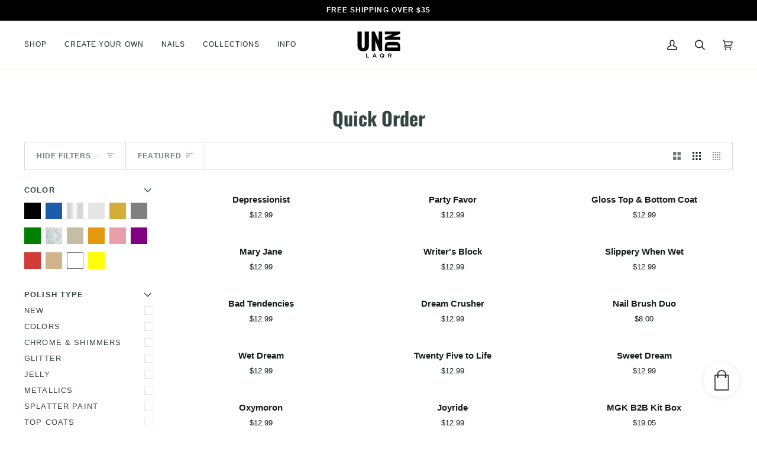

--- FILE ---
content_type: text/html; charset=utf-8
request_url: https://undnlaqr.com/collections/quick-order
body_size: 54786
content:
<!doctype html>




<html class="no-js" lang="en" ><head>

<!-- Google Tag Manager -->
<script>(function(w,d,s,l,i){w[l]=w[l]||[];w[l].push({'gtm.start':
new Date().getTime(),event:'gtm.js'});var f=d.getElementsByTagName(s)[0],
j=d.createElement(s),dl=l!='dataLayer'?'&l='+l:'';j.async=true;j.src=
'https://www.googletagmanager.com/gtm.js?id='+i+dl;f.parentNode.insertBefore(j,f);
})(window,document,'script','dataLayer','GTM-PP4G22L2');</script>
<!-- End Google Tag Manager -->

<link rel='preconnect dns-prefetch' href='https://api.config-security.com/' crossorigin />
<link rel='preconnect dns-prefetch' href='https://conf.config-security.com/' crossorigin />
<link rel='preconnect dns-prefetch' href='https://whale.camera/' crossorigin />
<script>
/* >> TriplePixel :: start*/
window.TriplePixelData={TripleName:"undn-laqr.myshopify.com",ver:"2.11",plat:"SHOPIFY",isHeadless:false},function(W,H,A,L,E,_,B,N){function O(U,T,P,H,R){void 0===R&&(R=!1),H=new XMLHttpRequest,P?(H.open("POST",U,!0),H.setRequestHeader("Content-Type","application/json")):H.open("GET",U,!0),H.send(JSON.stringify(P||{})),H.onreadystatechange=function(){4===H.readyState&&200===H.status?(R=H.responseText,U.includes(".txt")?eval(R):P||(N[B]=R)):(299<H.status||H.status<200)&&T&&!R&&(R=!0,O(U,T-1,P))}}if(N=window,!N[H+"sn"]){N[H+"sn"]=1,L=function(){return Date.now().toString(36)+"_"+Math.random().toString(36)};try{A.setItem(H,1+(0|A.getItem(H)||0)),(E=JSON.parse(A.getItem(H+"U")||"[]")).push({u:location.href,r:document.referrer,t:Date.now(),id:L()}),A.setItem(H+"U",JSON.stringify(E))}catch(e){}var i,m,p;A.getItem('"!nC`')||(_=A,A=N,A[H]||(E=A[H]=function(t,e,a){return void 0===a&&(a=[]),"State"==t?E.s:(W=L(),(E._q=E._q||[]).push([W,t,e].concat(a)),W)},E.s="Installed",E._q=[],E.ch=W,B="configSecurityConfModel",N[B]=1,O("https://conf.config-security.com/model",5),i=L(),m=A[atob("c2NyZWVu")],_.setItem("di_pmt_wt",i),p={id:i,action:"profile",avatar:_.getItem("auth-security_rand_salt_"),time:m[atob("d2lkdGg=")]+":"+m[atob("aGVpZ2h0")],host:A.TriplePixelData.TripleName,plat:A.TriplePixelData.plat,url:window.location.href,ref:document.referrer,ver:A.TriplePixelData.ver},O("https://api.config-security.com/event",5,p),O("https://whale.camera/live/dot.txt",5)))}}("","TriplePixel",localStorage);
/* << TriplePixel :: end*/
</script>
  <meta charset="utf-8">
  <meta http-equiv="X-UA-Compatible" content="IE=edge,chrome=1">
  <meta name="viewport" content="width=device-width,initial-scale=1,viewport-fit=cover">
  <meta name="theme-color" content="#567e73"><link rel="canonical" href="https://undnlaqr.com/collections/quick-order"><!-- ======================= Pipeline Theme V7.0.2 ========================= -->

  <!-- Preloading ================================================================== -->

  <link rel="preconnect" href="https://cdn.shopify.com" crossorigin>
  <link rel="dns-prefetch" href="https://cdn.shopify.com">
  <link rel="preconnect" href="https://fonts.shopify.com" crossorigin>
  <link rel="dns-prefetch" href="https://fonts.shopifycdn.com">
  <link rel="preconnect" href="https://monorail-edge.shopifysvc.com" crossorigin>

  <link rel="preload" href="" as="font" type="font/woff2" crossorigin>
  <link rel="preload" href="//undnlaqr.com/cdn/fonts/oswald/oswald_n7.b3ba3d6f1b341d51018e3cfba146932b55221727.woff2" as="font" type="font/woff2" crossorigin>
  <link rel="preload" href="" as="font" type="font/woff2" crossorigin>

  <link href="//undnlaqr.com/cdn/shop/t/160/assets/vendor.js?v=131139509784942254651708401621" as="script" rel="preload">
  <link href="//undnlaqr.com/cdn/shop/t/160/assets/theme.dev.js?v=8504366790888613251708401621" as="script" rel="preload">
  <link href="//undnlaqr.com/cdn/shop/t/160/assets/theme.css?v=7793840052720967501708401621" as="script" rel="preload">

  <!-- Title and description ================================================ --><link rel="shortcut icon" href="//undnlaqr.com/cdn/shop/files/Favicon_32x32.png?v=1696537489" type="image/png">
  <title>
    

    Quick Order
&ndash; UN/DN LAQR

  </title><!-- /snippets/social-meta-tags.liquid --><meta property="og:site_name" content="UN/DN LAQR">
<meta property="og:url" content="https://undnlaqr.com/collections/quick-order">
<meta property="og:title" content="Quick Order">
<meta property="og:type" content="website">
<meta property="og:description" content="Discover UN/DN LAQR&#39;s vibrant range of cruelty-free, vegan nail polishes, creatively founded by Machine Gun Kelly. Embrace daily self-expression."><meta property="og:image" content="http://undnlaqr.com/cdn/shop/files/Square-Logo.jpg?v=1690998736">
    <meta property="og:image:secure_url" content="https://undnlaqr.com/cdn/shop/files/Square-Logo.jpg?v=1690998736">
    <meta property="og:image:width" content="1200">
    <meta property="og:image:height" content="628">


<meta name="twitter:site" content="@">
<meta name="twitter:card" content="summary_large_image">
<meta name="twitter:title" content="Quick Order">
<meta name="twitter:description" content="Discover UN/DN LAQR&#39;s vibrant range of cruelty-free, vegan nail polishes, creatively founded by Machine Gun Kelly. Embrace daily self-expression."><!-- CSS ================================================================== -->

  <link href="//undnlaqr.com/cdn/shop/t/160/assets/font-settings.css?v=3558850938842912161763487682" rel="stylesheet" type="text/css" media="all" />

  <!-- /snippets/css-variables.liquid -->


<style data-shopify>

:root {
/* ================ Layout Variables ================ */






--LAYOUT-WIDTH: 1600px;
--LAYOUT-GUTTER: 24px;
--LAYOUT-GUTTER-OFFSET: -24px;
--NAV-GUTTER: 15px;
--LAYOUT-OUTER: 41px;

/* ================ Product video ================ */

--COLOR-VIDEO-BG: #f2f2f2;


/* ================ Color Variables ================ */

/* === Backgrounds ===*/
--COLOR-BG: #ffffff;
--COLOR-BG-ACCENT: #f7f7f7;

/* === Text colors ===*/
--COLOR-TEXT-DARK: #111c19;
--COLOR-TEXT: #334641;
--COLOR-TEXT-LIGHT: #707e7a;

/* === Bright color ===*/
--COLOR-PRIMARY: #d2815f;
--COLOR-PRIMARY-HOVER: #c35121;
--COLOR-PRIMARY-FADE: rgba(210, 129, 95, 0.05);
--COLOR-PRIMARY-FADE-HOVER: rgba(210, 129, 95, 0.1);--COLOR-PRIMARY-OPPOSITE: #ffffff;

/* === Secondary/link Color ===*/
--COLOR-SECONDARY: #567e73;
--COLOR-SECONDARY-HOVER: #2d5b4e;
--COLOR-SECONDARY-FADE: rgba(86, 126, 115, 0.05);
--COLOR-SECONDARY-FADE-HOVER: rgba(86, 126, 115, 0.1);--COLOR-SECONDARY-OPPOSITE: #ffffff;

/* === Shades of grey ===*/
--COLOR-A5:  rgba(51, 70, 65, 0.05);
--COLOR-A10: rgba(51, 70, 65, 0.1);
--COLOR-A20: rgba(51, 70, 65, 0.2);
--COLOR-A35: rgba(51, 70, 65, 0.35);
--COLOR-A50: rgba(51, 70, 65, 0.5);
--COLOR-A80: rgba(51, 70, 65, 0.8);
--COLOR-A90: rgba(51, 70, 65, 0.9);
--COLOR-A95: rgba(51, 70, 65, 0.95);


/* ================ Inverted Color Variables ================ */

--INVERSE-BG: #2e413d;
--INVERSE-BG-ACCENT: #142b26;

/* === Text colors ===*/
--INVERSE-TEXT-DARK: #ffffff;
--INVERSE-TEXT: #ffffff;
--INVERSE-TEXT-LIGHT: #c0c6c5;

/* === Bright color ===*/
--INVERSE-PRIMARY: #ffe5da;
--INVERSE-PRIMARY-HOVER: #ffaf8e;
--INVERSE-PRIMARY-FADE: rgba(255, 229, 218, 0.05);
--INVERSE-PRIMARY-FADE-HOVER: rgba(255, 229, 218, 0.1);--INVERSE-PRIMARY-OPPOSITE: #000000;


/* === Second Color ===*/
--INVERSE-SECONDARY: #dff3fd;
--INVERSE-SECONDARY-HOVER: #91dbff;
--INVERSE-SECONDARY-FADE: rgba(223, 243, 253, 0.05);
--INVERSE-SECONDARY-FADE-HOVER: rgba(223, 243, 253, 0.1);--INVERSE-SECONDARY-OPPOSITE: #000000;


/* === Shades of grey ===*/
--INVERSE-A5:  rgba(255, 255, 255, 0.05);
--INVERSE-A10: rgba(255, 255, 255, 0.1);
--INVERSE-A20: rgba(255, 255, 255, 0.2);
--INVERSE-A35: rgba(255, 255, 255, 0.3);
--INVERSE-A80: rgba(255, 255, 255, 0.8);
--INVERSE-A90: rgba(255, 255, 255, 0.9);
--INVERSE-A95: rgba(255, 255, 255, 0.95);


/* ================ Bright Color Variables ================ */

--BRIGHT-BG: #e7caac;
--BRIGHT-BG-ACCENT: #2c48a4;

/* === Text colors ===*/
--BRIGHT-TEXT-DARK: #ffffff;
--BRIGHT-TEXT: #ffffff;
--BRIGHT-TEXT-LIGHT: #f8efe6;

/* === Bright color ===*/
--BRIGHT-PRIMARY: #ff4b00;
--BRIGHT-PRIMARY-HOVER: #b33500;
--BRIGHT-PRIMARY-FADE: rgba(255, 75, 0, 0.05);
--BRIGHT-PRIMARY-FADE-HOVER: rgba(255, 75, 0, 0.1);--BRIGHT-PRIMARY-OPPOSITE: #000000;


/* === Second Color ===*/
--BRIGHT-SECONDARY: #3f9f85;
--BRIGHT-SECONDARY-HOVER: #1e735c;
--BRIGHT-SECONDARY-FADE: rgba(63, 159, 133, 0.05);
--BRIGHT-SECONDARY-FADE-HOVER: rgba(63, 159, 133, 0.1);--BRIGHT-SECONDARY-OPPOSITE: #000000;


/* === Shades of grey ===*/
--BRIGHT-A5:  rgba(255, 255, 255, 0.05);
--BRIGHT-A10: rgba(255, 255, 255, 0.1);
--BRIGHT-A20: rgba(255, 255, 255, 0.2);
--BRIGHT-A35: rgba(255, 255, 255, 0.3);
--BRIGHT-A80: rgba(255, 255, 255, 0.8);
--BRIGHT-A90: rgba(255, 255, 255, 0.9);
--BRIGHT-A95: rgba(255, 255, 255, 0.95);


/* === Account Bar ===*/
--COLOR-ANNOUNCEMENT-BG: #000000;
--COLOR-ANNOUNCEMENT-TEXT: #fffcf9;

/* === Nav and dropdown link background ===*/
--COLOR-NAV: #ffffff;
--COLOR-NAV-TEXT: #1d2523;
--COLOR-NAV-TEXT-DARK: #000000;
--COLOR-NAV-TEXT-LIGHT: #616665;
--COLOR-NAV-BORDER: #f8f0e7;
--COLOR-NAV-A10: rgba(29, 37, 35, 0.1);
--COLOR-NAV-A50: rgba(29, 37, 35, 0.5);
--COLOR-HIGHLIGHT-LINK: #d2815f;

/* === Site Footer ===*/
/* Firelight */--COLOR-FOOTER-BG: transparent;
--FOOTER-BG-IMG: url('//undnlaqr.com/cdn/shop/files/Footer_UNDN2_1920x.png?v=1637334112');--FOOTER-BG-IMG-MOBILE: url('//undnlaqr.com/cdn/shop/files/Footer_UNDN_MOBILE_767x.png?v=1637334230');/* end Firelight */
--COLOR-FOOTER-TEXT: #1d2523;
--COLOR-FOOTER-A5: rgba(29, 37, 35, 0.05);
--COLOR-FOOTER-A15: rgba(29, 37, 35, 0.15);
--COLOR-FOOTER-A90: rgba(29, 37, 35, 0.9);

/* === Sub-Footer ===*/
--COLOR-SUB-FOOTER-BG: #000000;
--COLOR-SUB-FOOTER-TEXT: #fcfaf7;
--COLOR-SUB-FOOTER-A5: rgba(252, 250, 247, 0.05);
--COLOR-SUB-FOOTER-A15: rgba(252, 250, 247, 0.15);
--COLOR-SUB-FOOTER-A90: rgba(252, 250, 247, 0.9);

/* === Products ===*/
--PRODUCT-GRID-ASPECT-RATIO: 90.0%;

/* === Product badges ===*/
--COLOR-BADGE: #ffffff;
--COLOR-BADGE-TEXT: #424242;
--COLOR-BADGE-TEXT-DARK: #1f1919;
--COLOR-BADGE-TEXT-HOVER: #686868;
--COLOR-BADGE-HAIRLINE: #f6f6f6;

/* === Product item slider ===*/--COLOR-PRODUCT-SLIDER: #ffffff;--COLOR-PRODUCT-SLIDER-OPPOSITE: rgba(13, 13, 13, 0.06);/* === disabled form colors ===*/
--COLOR-DISABLED-BG: #ebedec;
--COLOR-DISABLED-TEXT: #b8bebd;

--INVERSE-DISABLED-BG: #435450;
--INVERSE-DISABLED-TEXT: #778481;

/* === Button Radius === */
--BUTTON-RADIUS: 2px;


/* ================ Typography ================ */

--FONT-STACK-BODY: Helvetica, Arial, sans-serif;
--FONT-STYLE-BODY: normal;
--FONT-WEIGHT-BODY: 400;
--FONT-WEIGHT-BODY-BOLD: 700;
--FONT-ADJUST-BODY: 1.0;

  --FONT-BODY-TRANSFORM: none;
  --FONT-BODY-LETTER-SPACING: normal;


--FONT-STACK-HEADING: Oswald, sans-serif;
--FONT-STYLE-HEADING: normal;
--FONT-WEIGHT-HEADING: 700;
--FONT-WEIGHT-HEADING-BOLD: 700;
--FONT-ADJUST-HEADING: 1.0;

  --FONT-HEADING-TRANSFORM: none;
  --FONT-HEADING-LETTER-SPACING: normal;


--FONT-STACK-ACCENT: Helvetica, sans-serif;
--FONT-STYLE-ACCENT: normal;
--FONT-WEIGHT-ACCENT: 400;
--FONT-WEIGHT-ACCENT-BOLD: 700;
--FONT-ADJUST-ACCENT: 1.0;

  --FONT-ACCENT-TRANSFORM: uppercase;
  --FONT-ACCENT-LETTER-SPACING: 0.09em;

--TYPE-STACK-NAV: Helvetica, Arial, sans-serif;
--TYPE-STYLE-NAV: normal;
--TYPE-ADJUST-NAV: 1.0;
--TYPE-WEIGHT-NAV: 400;

  --FONT-NAV-TRANSFORM: uppercase;
  --FONT-NAV-LETTER-SPACING: 0.09em;

--TYPE-STACK-BUTTON: Helvetica, Arial, sans-serif;
--TYPE-STYLE-BUTTON: normal;
--TYPE-ADJUST-BUTTON: 1.0;
--TYPE-WEIGHT-BUTTON: 700;

  --FONT-BUTTON-TRANSFORM: uppercase;
  --FONT-BUTTON-LETTER-SPACING: 0.09em;

--TYPE-STACK-KICKER: Helvetica, Arial, sans-serif;
--TYPE-STYLE-KICKER: normal;
--TYPE-ADJUST-KICKER: 1.0;
--TYPE-WEIGHT-KICKER: 700;

  --FONT-KICKER-TRANSFORM: uppercase;
  --FONT-KICKER-LETTER-SPACING: 0.09em;


--ICO-SELECT: url('//undnlaqr.com/cdn/shop/t/160/assets/ico-select.svg?v=1322231652921098661708401621');

/* ================ Photo correction ================ */
--PHOTO-CORRECTION: 100%;



}

:root {
  --font-1: 10.00px;
  --font-2: 11.33px;
  --font-3: 12.00px;
  --font-4: 13.14px;
  --font-5: 15.51px;
  --font-6: 17.49px;
  --font-7: 20.29px;
  --font-8: 23.54px;
  --font-9: 27.30px;
  --font-10: 31.67px;
  --font-11: 36.74px;
  --font-12: 42.62px;
  --font-13: 49.44px;
  --font-14: 57.35px;
  --font-15: 66.52px;
}
@media only screen and (min-width: 480px) and (max-width: 1099px) {
  :root {
    --font-1: 10.00px;
    --font-2: 11.50px;
    --font-3: 12.33px;
    --font-4: 13.70px;
    --font-5: 16.00px;
    --font-6: 17.95px;
    --font-7: 21.09px;
    --font-8: 24.78px;
    --font-9: 29.12px;
    --font-10: 34.21px;
    --font-11: 40.20px;
    --font-12: 47.23px;
    --font-13: 55.50px;
    --font-14: 65.21px;
    --font-15: 76.62px;
  }
}
@media only screen and (min-width: 1100px) {
  :root {
    --font-1: 10.00px;
    --font-2: 11.50px;
    --font-3: 12.75px;
    --font-4: 14.53px;
    --font-5: 17.69px;
    --font-6: 21.58px;
    --font-7: 26.33px;
    --font-8: 32.12px;
    --font-9: 39.19px;
    --font-10: 47.81px;
    --font-11: 58.33px;
    --font-12: 71.16px;
    --font-13: 86.82px;
    --font-14: 105.92px;
    --font-15: 129.22px;
  }
}

</style>


  <link href="//undnlaqr.com/cdn/shop/t/160/assets/theme.css?v=7793840052720967501708401621" rel="stylesheet" type="text/css" media="all" />

  <script>
    document.documentElement.className = document.documentElement.className.replace('no-js', 'js');

    
      document.documentElement.classList.add('aos-initialized');let root = '/';
    if (root[root.length - 1] !== '/') {
      root = `${root}/`;
    }
    var theme = {
      routes: {
        root_url: root,
        cart: '/cart',
        cart_add_url: '/cart/add',
        product_recommendations_url: '/recommendations/products',
        account_addresses_url: '/account/addresses',
        predictive_search_url: '/search/suggest'
      },
      state: {
        cartOpen: null,
      },
      sizes: {
        small: 480,
        medium: 768,
        large: 1100,
        widescreen: 1400
      },
      assets: {
        photoswipe: '//undnlaqr.com/cdn/shop/t/160/assets/photoswipe.js?v=162613001030112971491708401621',
        smoothscroll: '//undnlaqr.com/cdn/shop/t/160/assets/smoothscroll.js?v=37906625415260927261708401621',
        swatches: '//undnlaqr.com/cdn/shop/t/160/assets/swatches.json?v=134688633146329784151708401621',
        noImage: '//undnlaqr.com/cdn/shopifycloud/storefront/assets/no-image-2048-a2addb12.gif',
        base: '//undnlaqr.com/cdn/shop/t/160/assets/'
      },
      strings: {
        swatchesKey: "Color, Colour",
        addToCart: "Add to Cart",
        estimateShipping: "Estimate shipping",
        noShippingAvailable: "We do not ship to this destination.",
        free: "Free",
        from: "From",
        preOrder: "Pre-order",
        soldOut: "Sold Out",
        sale: "Sale",
        subscription: "Subscription",
        unavailable: "Unavailable",
        unitPrice: "Unit price",
        unitPriceSeparator: "per",
        stockout: "All available stock is in cart",
        products: "Products",
        pages: "Pages",
        collections: "Collections",
        resultsFor: "Results for",
        noResultsFor: "No results for",
        articles: "Articles",
        successMessage: "Link copied to clipboard",
      },
      settings: {
        badge_sale_type: "dollar",
        animate_hover: false,
        animate_scroll: true,
        show_locale_desktop: null,
        show_locale_mobile: null,
        show_currency_desktop: null,
        show_currency_mobile: null,
        currency_select_type: "country",
        currency_code_enable: false,
        cycle_images_hover_delay: 1.5
      },
      info: {
        name: 'pipeline'
      },
      version: '7.0.2',
      moneyFormat: "${{amount}}",
      shopCurrency: "USD",
      currencyCode: "USD"
    }
    let windowInnerHeight = window.innerHeight;
    document.documentElement.style.setProperty('--full-screen', `${windowInnerHeight}px`);
    document.documentElement.style.setProperty('--three-quarters', `${windowInnerHeight * 0.75}px`);
    document.documentElement.style.setProperty('--two-thirds', `${windowInnerHeight * 0.66}px`);
    document.documentElement.style.setProperty('--one-half', `${windowInnerHeight * 0.5}px`);
    document.documentElement.style.setProperty('--one-third', `${windowInnerHeight * 0.33}px`);
    document.documentElement.style.setProperty('--one-fifth', `${windowInnerHeight * 0.2}px`);

    window.isRTL = document.documentElement.getAttribute('dir') === 'rtl';
  </script><!-- Theme Javascript ============================================================== -->
  <script src="//undnlaqr.com/cdn/shop/t/160/assets/vendor.js?v=131139509784942254651708401621" defer="defer"></script>
  <script src="//undnlaqr.com/cdn/shop/t/160/assets/theme.dev.js?v=8504366790888613251708401621" defer="defer"></script>

  <script>
    (function () {
      function onPageShowEvents() {
        if ('requestIdleCallback' in window) {
          requestIdleCallback(initCartEvent, { timeout: 500 })
        } else {
          initCartEvent()
        }
        function initCartEvent(){
          window.fetch(window.theme.routes.cart + '.js')
          .then((response) => {
            if(!response.ok){
              throw {status: response.statusText};
            }
            return response.json();
          })
          .then((response) => {
            document.dispatchEvent(new CustomEvent('theme:cart:change', {
              detail: {
                cart: response,
              },
              bubbles: true,
            }));
            return response;
          })
          .catch((e) => {
            console.error(e);
          });
        }
      };
      window.onpageshow = onPageShowEvents;
    })();
  </script>

  <script type="text/javascript">
    if (window.MSInputMethodContext && document.documentMode) {
      var scripts = document.getElementsByTagName('script')[0];
      var polyfill = document.createElement("script");
      polyfill.defer = true;
      polyfill.src = "//undnlaqr.com/cdn/shop/t/160/assets/ie11.js?v=144489047535103983231708401621";

      scripts.parentNode.insertBefore(polyfill, scripts);
    }
  </script>

  <!-- Shopify app scripts =========================================================== -->
  <script>window.performance && window.performance.mark && window.performance.mark('shopify.content_for_header.start');</script><meta name="google-site-verification" content="oThusYeCsvU0urwxufLRQOgUZlpWZnnBnHyI8NG0xtE">
<meta id="shopify-digital-wallet" name="shopify-digital-wallet" content="/60133015738/digital_wallets/dialog">
<meta name="shopify-checkout-api-token" content="87e639e7d90661b24a2ff31c2b8cf61e">
<link rel="alternate" type="application/atom+xml" title="Feed" href="/collections/quick-order.atom" />
<link rel="alternate" type="application/json+oembed" href="https://undnlaqr.com/collections/quick-order.oembed">
<script async="async" src="/checkouts/internal/preloads.js?locale=en-US"></script>
<link rel="preconnect" href="https://shop.app" crossorigin="anonymous">
<script async="async" src="https://shop.app/checkouts/internal/preloads.js?locale=en-US&shop_id=60133015738" crossorigin="anonymous"></script>
<script id="apple-pay-shop-capabilities" type="application/json">{"shopId":60133015738,"countryCode":"US","currencyCode":"USD","merchantCapabilities":["supports3DS"],"merchantId":"gid:\/\/shopify\/Shop\/60133015738","merchantName":"UN\/DN LAQR","requiredBillingContactFields":["postalAddress","email","phone"],"requiredShippingContactFields":["postalAddress","email","phone"],"shippingType":"shipping","supportedNetworks":["visa","masterCard","amex","discover","elo","jcb"],"total":{"type":"pending","label":"UN\/DN LAQR","amount":"1.00"},"shopifyPaymentsEnabled":true,"supportsSubscriptions":true}</script>
<script id="shopify-features" type="application/json">{"accessToken":"87e639e7d90661b24a2ff31c2b8cf61e","betas":["rich-media-storefront-analytics"],"domain":"undnlaqr.com","predictiveSearch":true,"shopId":60133015738,"locale":"en"}</script>
<script>var Shopify = Shopify || {};
Shopify.shop = "undn-laqr.myshopify.com";
Shopify.locale = "en";
Shopify.currency = {"active":"USD","rate":"1.0"};
Shopify.country = "US";
Shopify.theme = {"name":"Update with swatches","id":135823556794,"schema_name":"Unlisted (Pipeline base)","schema_version":"7.0.2","theme_store_id":null,"role":"main"};
Shopify.theme.handle = "null";
Shopify.theme.style = {"id":null,"handle":null};
Shopify.cdnHost = "undnlaqr.com/cdn";
Shopify.routes = Shopify.routes || {};
Shopify.routes.root = "/";</script>
<script type="module">!function(o){(o.Shopify=o.Shopify||{}).modules=!0}(window);</script>
<script>!function(o){function n(){var o=[];function n(){o.push(Array.prototype.slice.apply(arguments))}return n.q=o,n}var t=o.Shopify=o.Shopify||{};t.loadFeatures=n(),t.autoloadFeatures=n()}(window);</script>
<script>
  window.ShopifyPay = window.ShopifyPay || {};
  window.ShopifyPay.apiHost = "shop.app\/pay";
  window.ShopifyPay.redirectState = null;
</script>
<script id="shop-js-analytics" type="application/json">{"pageType":"collection"}</script>
<script defer="defer" async type="module" src="//undnlaqr.com/cdn/shopifycloud/shop-js/modules/v2/client.init-shop-cart-sync_IZsNAliE.en.esm.js"></script>
<script defer="defer" async type="module" src="//undnlaqr.com/cdn/shopifycloud/shop-js/modules/v2/chunk.common_0OUaOowp.esm.js"></script>
<script type="module">
  await import("//undnlaqr.com/cdn/shopifycloud/shop-js/modules/v2/client.init-shop-cart-sync_IZsNAliE.en.esm.js");
await import("//undnlaqr.com/cdn/shopifycloud/shop-js/modules/v2/chunk.common_0OUaOowp.esm.js");

  window.Shopify.SignInWithShop?.initShopCartSync?.({"fedCMEnabled":true,"windoidEnabled":true});

</script>
<script>
  window.Shopify = window.Shopify || {};
  if (!window.Shopify.featureAssets) window.Shopify.featureAssets = {};
  window.Shopify.featureAssets['shop-js'] = {"shop-cart-sync":["modules/v2/client.shop-cart-sync_DLOhI_0X.en.esm.js","modules/v2/chunk.common_0OUaOowp.esm.js"],"init-fed-cm":["modules/v2/client.init-fed-cm_C6YtU0w6.en.esm.js","modules/v2/chunk.common_0OUaOowp.esm.js"],"shop-button":["modules/v2/client.shop-button_BCMx7GTG.en.esm.js","modules/v2/chunk.common_0OUaOowp.esm.js"],"shop-cash-offers":["modules/v2/client.shop-cash-offers_BT26qb5j.en.esm.js","modules/v2/chunk.common_0OUaOowp.esm.js","modules/v2/chunk.modal_CGo_dVj3.esm.js"],"init-windoid":["modules/v2/client.init-windoid_B9PkRMql.en.esm.js","modules/v2/chunk.common_0OUaOowp.esm.js"],"init-shop-email-lookup-coordinator":["modules/v2/client.init-shop-email-lookup-coordinator_DZkqjsbU.en.esm.js","modules/v2/chunk.common_0OUaOowp.esm.js"],"shop-toast-manager":["modules/v2/client.shop-toast-manager_Di2EnuM7.en.esm.js","modules/v2/chunk.common_0OUaOowp.esm.js"],"shop-login-button":["modules/v2/client.shop-login-button_BtqW_SIO.en.esm.js","modules/v2/chunk.common_0OUaOowp.esm.js","modules/v2/chunk.modal_CGo_dVj3.esm.js"],"avatar":["modules/v2/client.avatar_BTnouDA3.en.esm.js"],"pay-button":["modules/v2/client.pay-button_CWa-C9R1.en.esm.js","modules/v2/chunk.common_0OUaOowp.esm.js"],"init-shop-cart-sync":["modules/v2/client.init-shop-cart-sync_IZsNAliE.en.esm.js","modules/v2/chunk.common_0OUaOowp.esm.js"],"init-customer-accounts":["modules/v2/client.init-customer-accounts_DenGwJTU.en.esm.js","modules/v2/client.shop-login-button_BtqW_SIO.en.esm.js","modules/v2/chunk.common_0OUaOowp.esm.js","modules/v2/chunk.modal_CGo_dVj3.esm.js"],"init-shop-for-new-customer-accounts":["modules/v2/client.init-shop-for-new-customer-accounts_JdHXxpS9.en.esm.js","modules/v2/client.shop-login-button_BtqW_SIO.en.esm.js","modules/v2/chunk.common_0OUaOowp.esm.js","modules/v2/chunk.modal_CGo_dVj3.esm.js"],"init-customer-accounts-sign-up":["modules/v2/client.init-customer-accounts-sign-up_D6__K_p8.en.esm.js","modules/v2/client.shop-login-button_BtqW_SIO.en.esm.js","modules/v2/chunk.common_0OUaOowp.esm.js","modules/v2/chunk.modal_CGo_dVj3.esm.js"],"checkout-modal":["modules/v2/client.checkout-modal_C_ZQDY6s.en.esm.js","modules/v2/chunk.common_0OUaOowp.esm.js","modules/v2/chunk.modal_CGo_dVj3.esm.js"],"shop-follow-button":["modules/v2/client.shop-follow-button_XetIsj8l.en.esm.js","modules/v2/chunk.common_0OUaOowp.esm.js","modules/v2/chunk.modal_CGo_dVj3.esm.js"],"lead-capture":["modules/v2/client.lead-capture_DvA72MRN.en.esm.js","modules/v2/chunk.common_0OUaOowp.esm.js","modules/v2/chunk.modal_CGo_dVj3.esm.js"],"shop-login":["modules/v2/client.shop-login_ClXNxyh6.en.esm.js","modules/v2/chunk.common_0OUaOowp.esm.js","modules/v2/chunk.modal_CGo_dVj3.esm.js"],"payment-terms":["modules/v2/client.payment-terms_CNlwjfZz.en.esm.js","modules/v2/chunk.common_0OUaOowp.esm.js","modules/v2/chunk.modal_CGo_dVj3.esm.js"]};
</script>
<script>(function() {
  var isLoaded = false;
  function asyncLoad() {
    if (isLoaded) return;
    isLoaded = true;
    var urls = ["https:\/\/d3hw6dc1ow8pp2.cloudfront.net\/reviewsWidget.min.js?shop=undn-laqr.myshopify.com","https:\/\/static.shareasale.com\/json\/shopify\/deduplication.js?shop=undn-laqr.myshopify.com","https:\/\/static.shareasale.com\/json\/shopify\/shareasale-tracking.js?sasmid=122353\u0026ssmtid=19038\u0026shop=undn-laqr.myshopify.com","https:\/\/shy.elfsight.com\/p\/platform.js?shop=undn-laqr.myshopify.com","https:\/\/gifts.good-apps.co\/storage\/js\/good_free_gift-undn-laqr.myshopify.com.js?ver=56\u0026shop=undn-laqr.myshopify.com"];
    for (var i = 0; i < urls.length; i++) {
      var s = document.createElement('script');
      s.type = 'text/javascript';
      s.async = true;
      s.src = urls[i];
      var x = document.getElementsByTagName('script')[0];
      x.parentNode.insertBefore(s, x);
    }
  };
  if(window.attachEvent) {
    window.attachEvent('onload', asyncLoad);
  } else {
    window.addEventListener('load', asyncLoad, false);
  }
})();</script>
<script id="__st">var __st={"a":60133015738,"offset":-18000,"reqid":"9dc84c7a-e80f-40cd-a111-1e443afa0164-1768416412","pageurl":"undnlaqr.com\/collections\/quick-order","u":"f37dc6c386c3","p":"collection","rtyp":"collection","rid":298029121722};</script>
<script>window.ShopifyPaypalV4VisibilityTracking = true;</script>
<script id="form-persister">!function(){'use strict';const t='contact',e='new_comment',n=[[t,t],['blogs',e],['comments',e],[t,'customer']],o='password',r='form_key',c=['recaptcha-v3-token','g-recaptcha-response','h-captcha-response',o],s=()=>{try{return window.sessionStorage}catch{return}},i='__shopify_v',u=t=>t.elements[r],a=function(){const t=[...n].map((([t,e])=>`form[action*='/${t}']:not([data-nocaptcha='true']) input[name='form_type'][value='${e}']`)).join(',');var e;return e=t,()=>e?[...document.querySelectorAll(e)].map((t=>t.form)):[]}();function m(t){const e=u(t);a().includes(t)&&(!e||!e.value)&&function(t){try{if(!s())return;!function(t){const e=s();if(!e)return;const n=u(t);if(!n)return;const o=n.value;o&&e.removeItem(o)}(t);const e=Array.from(Array(32),(()=>Math.random().toString(36)[2])).join('');!function(t,e){u(t)||t.append(Object.assign(document.createElement('input'),{type:'hidden',name:r})),t.elements[r].value=e}(t,e),function(t,e){const n=s();if(!n)return;const r=[...t.querySelectorAll(`input[type='${o}']`)].map((({name:t})=>t)),u=[...c,...r],a={};for(const[o,c]of new FormData(t).entries())u.includes(o)||(a[o]=c);n.setItem(e,JSON.stringify({[i]:1,action:t.action,data:a}))}(t,e)}catch(e){console.error('failed to persist form',e)}}(t)}const f=t=>{if('true'===t.dataset.persistBound)return;const e=function(t,e){const n=function(t){return'function'==typeof t.submit?t.submit:HTMLFormElement.prototype.submit}(t).bind(t);return function(){let t;return()=>{t||(t=!0,(()=>{try{e(),n()}catch(t){(t=>{console.error('form submit failed',t)})(t)}})(),setTimeout((()=>t=!1),250))}}()}(t,(()=>{m(t)}));!function(t,e){if('function'==typeof t.submit&&'function'==typeof e)try{t.submit=e}catch{}}(t,e),t.addEventListener('submit',(t=>{t.preventDefault(),e()})),t.dataset.persistBound='true'};!function(){function t(t){const e=(t=>{const e=t.target;return e instanceof HTMLFormElement?e:e&&e.form})(t);e&&m(e)}document.addEventListener('submit',t),document.addEventListener('DOMContentLoaded',(()=>{const e=a();for(const t of e)f(t);var n;n=document.body,new window.MutationObserver((t=>{for(const e of t)if('childList'===e.type&&e.addedNodes.length)for(const t of e.addedNodes)1===t.nodeType&&'FORM'===t.tagName&&a().includes(t)&&f(t)})).observe(n,{childList:!0,subtree:!0,attributes:!1}),document.removeEventListener('submit',t)}))}()}();</script>
<script integrity="sha256-4kQ18oKyAcykRKYeNunJcIwy7WH5gtpwJnB7kiuLZ1E=" data-source-attribution="shopify.loadfeatures" defer="defer" src="//undnlaqr.com/cdn/shopifycloud/storefront/assets/storefront/load_feature-a0a9edcb.js" crossorigin="anonymous"></script>
<script crossorigin="anonymous" defer="defer" src="//undnlaqr.com/cdn/shopifycloud/storefront/assets/shopify_pay/storefront-65b4c6d7.js?v=20250812"></script>
<script data-source-attribution="shopify.dynamic_checkout.dynamic.init">var Shopify=Shopify||{};Shopify.PaymentButton=Shopify.PaymentButton||{isStorefrontPortableWallets:!0,init:function(){window.Shopify.PaymentButton.init=function(){};var t=document.createElement("script");t.src="https://undnlaqr.com/cdn/shopifycloud/portable-wallets/latest/portable-wallets.en.js",t.type="module",document.head.appendChild(t)}};
</script>
<script data-source-attribution="shopify.dynamic_checkout.buyer_consent">
  function portableWalletsHideBuyerConsent(e){var t=document.getElementById("shopify-buyer-consent"),n=document.getElementById("shopify-subscription-policy-button");t&&n&&(t.classList.add("hidden"),t.setAttribute("aria-hidden","true"),n.removeEventListener("click",e))}function portableWalletsShowBuyerConsent(e){var t=document.getElementById("shopify-buyer-consent"),n=document.getElementById("shopify-subscription-policy-button");t&&n&&(t.classList.remove("hidden"),t.removeAttribute("aria-hidden"),n.addEventListener("click",e))}window.Shopify?.PaymentButton&&(window.Shopify.PaymentButton.hideBuyerConsent=portableWalletsHideBuyerConsent,window.Shopify.PaymentButton.showBuyerConsent=portableWalletsShowBuyerConsent);
</script>
<script data-source-attribution="shopify.dynamic_checkout.cart.bootstrap">document.addEventListener("DOMContentLoaded",(function(){function t(){return document.querySelector("shopify-accelerated-checkout-cart, shopify-accelerated-checkout")}if(t())Shopify.PaymentButton.init();else{new MutationObserver((function(e,n){t()&&(Shopify.PaymentButton.init(),n.disconnect())})).observe(document.body,{childList:!0,subtree:!0})}}));
</script>
<script id='scb4127' type='text/javascript' async='' src='https://undnlaqr.com/cdn/shopifycloud/privacy-banner/storefront-banner.js'></script><link id="shopify-accelerated-checkout-styles" rel="stylesheet" media="screen" href="https://undnlaqr.com/cdn/shopifycloud/portable-wallets/latest/accelerated-checkout-backwards-compat.css" crossorigin="anonymous">
<style id="shopify-accelerated-checkout-cart">
        #shopify-buyer-consent {
  margin-top: 1em;
  display: inline-block;
  width: 100%;
}

#shopify-buyer-consent.hidden {
  display: none;
}

#shopify-subscription-policy-button {
  background: none;
  border: none;
  padding: 0;
  text-decoration: underline;
  font-size: inherit;
  cursor: pointer;
}

#shopify-subscription-policy-button::before {
  box-shadow: none;
}

      </style>

<script>window.performance && window.performance.mark && window.performance.mark('shopify.content_for_header.end');</script>
  

<!-- BEGIN app block: shopify://apps/okendo/blocks/theme-settings/bb689e69-ea70-4661-8fb7-ad24a2e23c29 --><!-- BEGIN app snippet: header-metafields -->









    <link href="https://d3hw6dc1ow8pp2.cloudfront.net/styles/main.min.css" rel="stylesheet" type="text/css">
<style type="text/css">
.okeReviews .okeReviews-reviewsWidget-header-controls-writeReview {
        display: inline-block;
    }
    .okeReviews .okeReviews-reviewsWidget.is-okeReviews-empty {
        display: block;
    }
</style>
<script type="application/json" id="oke-reviews-settings">
{"analyticsSettings":{"provider":"none"},"disableInitialReviewsFetchOnProducts":false,"filtersEnabled":false,"initialReviewDisplayCount":6,"locale":"en","localeAndVariant":{"code":"en"},"omitMicrodata":true,"reviewSortOrder":"date","subscriberId":"605f6f28-d874-4dd4-8510-673977966233","widgetTemplateId":"carousel","starRatingColor":"#FFCF2A","recorderPlus":true,"recorderQandaPlus":true}
</script>

    <link rel="stylesheet" type="text/css" href="https://dov7r31oq5dkj.cloudfront.net/605f6f28-d874-4dd4-8510-673977966233/widget-style-customisations.css?v=b8652277-9ac2-4d1a-b4ed-47b6e906a81d">













<!-- END app snippet -->

<!-- BEGIN app snippet: widget-plus-initialisation-script -->




<!-- END app snippet -->


<!-- END app block --><!-- BEGIN app block: shopify://apps/klaviyo-email-marketing-sms/blocks/klaviyo-onsite-embed/2632fe16-c075-4321-a88b-50b567f42507 -->












  <script async src="https://static.klaviyo.com/onsite/js/XBJQDu/klaviyo.js?company_id=XBJQDu"></script>
  <script>!function(){if(!window.klaviyo){window._klOnsite=window._klOnsite||[];try{window.klaviyo=new Proxy({},{get:function(n,i){return"push"===i?function(){var n;(n=window._klOnsite).push.apply(n,arguments)}:function(){for(var n=arguments.length,o=new Array(n),w=0;w<n;w++)o[w]=arguments[w];var t="function"==typeof o[o.length-1]?o.pop():void 0,e=new Promise((function(n){window._klOnsite.push([i].concat(o,[function(i){t&&t(i),n(i)}]))}));return e}}})}catch(n){window.klaviyo=window.klaviyo||[],window.klaviyo.push=function(){var n;(n=window._klOnsite).push.apply(n,arguments)}}}}();</script>

  




  <script>
    window.klaviyoReviewsProductDesignMode = false
  </script>







<!-- END app block --><script src="https://cdn.shopify.com/extensions/019ab9b3-9812-78b3-bf44-a8c10bea4e69/giftnote-app-135/assets/giftnote.js" type="text/javascript" defer="defer"></script>
<link href="https://monorail-edge.shopifysvc.com" rel="dns-prefetch">
<script>(function(){if ("sendBeacon" in navigator && "performance" in window) {try {var session_token_from_headers = performance.getEntriesByType('navigation')[0].serverTiming.find(x => x.name == '_s').description;} catch {var session_token_from_headers = undefined;}var session_cookie_matches = document.cookie.match(/_shopify_s=([^;]*)/);var session_token_from_cookie = session_cookie_matches && session_cookie_matches.length === 2 ? session_cookie_matches[1] : "";var session_token = session_token_from_headers || session_token_from_cookie || "";function handle_abandonment_event(e) {var entries = performance.getEntries().filter(function(entry) {return /monorail-edge.shopifysvc.com/.test(entry.name);});if (!window.abandonment_tracked && entries.length === 0) {window.abandonment_tracked = true;var currentMs = Date.now();var navigation_start = performance.timing.navigationStart;var payload = {shop_id: 60133015738,url: window.location.href,navigation_start,duration: currentMs - navigation_start,session_token,page_type: "collection"};window.navigator.sendBeacon("https://monorail-edge.shopifysvc.com/v1/produce", JSON.stringify({schema_id: "online_store_buyer_site_abandonment/1.1",payload: payload,metadata: {event_created_at_ms: currentMs,event_sent_at_ms: currentMs}}));}}window.addEventListener('pagehide', handle_abandonment_event);}}());</script>
<script id="web-pixels-manager-setup">(function e(e,d,r,n,o){if(void 0===o&&(o={}),!Boolean(null===(a=null===(i=window.Shopify)||void 0===i?void 0:i.analytics)||void 0===a?void 0:a.replayQueue)){var i,a;window.Shopify=window.Shopify||{};var t=window.Shopify;t.analytics=t.analytics||{};var s=t.analytics;s.replayQueue=[],s.publish=function(e,d,r){return s.replayQueue.push([e,d,r]),!0};try{self.performance.mark("wpm:start")}catch(e){}var l=function(){var e={modern:/Edge?\/(1{2}[4-9]|1[2-9]\d|[2-9]\d{2}|\d{4,})\.\d+(\.\d+|)|Firefox\/(1{2}[4-9]|1[2-9]\d|[2-9]\d{2}|\d{4,})\.\d+(\.\d+|)|Chrom(ium|e)\/(9{2}|\d{3,})\.\d+(\.\d+|)|(Maci|X1{2}).+ Version\/(15\.\d+|(1[6-9]|[2-9]\d|\d{3,})\.\d+)([,.]\d+|)( \(\w+\)|)( Mobile\/\w+|) Safari\/|Chrome.+OPR\/(9{2}|\d{3,})\.\d+\.\d+|(CPU[ +]OS|iPhone[ +]OS|CPU[ +]iPhone|CPU IPhone OS|CPU iPad OS)[ +]+(15[._]\d+|(1[6-9]|[2-9]\d|\d{3,})[._]\d+)([._]\d+|)|Android:?[ /-](13[3-9]|1[4-9]\d|[2-9]\d{2}|\d{4,})(\.\d+|)(\.\d+|)|Android.+Firefox\/(13[5-9]|1[4-9]\d|[2-9]\d{2}|\d{4,})\.\d+(\.\d+|)|Android.+Chrom(ium|e)\/(13[3-9]|1[4-9]\d|[2-9]\d{2}|\d{4,})\.\d+(\.\d+|)|SamsungBrowser\/([2-9]\d|\d{3,})\.\d+/,legacy:/Edge?\/(1[6-9]|[2-9]\d|\d{3,})\.\d+(\.\d+|)|Firefox\/(5[4-9]|[6-9]\d|\d{3,})\.\d+(\.\d+|)|Chrom(ium|e)\/(5[1-9]|[6-9]\d|\d{3,})\.\d+(\.\d+|)([\d.]+$|.*Safari\/(?![\d.]+ Edge\/[\d.]+$))|(Maci|X1{2}).+ Version\/(10\.\d+|(1[1-9]|[2-9]\d|\d{3,})\.\d+)([,.]\d+|)( \(\w+\)|)( Mobile\/\w+|) Safari\/|Chrome.+OPR\/(3[89]|[4-9]\d|\d{3,})\.\d+\.\d+|(CPU[ +]OS|iPhone[ +]OS|CPU[ +]iPhone|CPU IPhone OS|CPU iPad OS)[ +]+(10[._]\d+|(1[1-9]|[2-9]\d|\d{3,})[._]\d+)([._]\d+|)|Android:?[ /-](13[3-9]|1[4-9]\d|[2-9]\d{2}|\d{4,})(\.\d+|)(\.\d+|)|Mobile Safari.+OPR\/([89]\d|\d{3,})\.\d+\.\d+|Android.+Firefox\/(13[5-9]|1[4-9]\d|[2-9]\d{2}|\d{4,})\.\d+(\.\d+|)|Android.+Chrom(ium|e)\/(13[3-9]|1[4-9]\d|[2-9]\d{2}|\d{4,})\.\d+(\.\d+|)|Android.+(UC? ?Browser|UCWEB|U3)[ /]?(15\.([5-9]|\d{2,})|(1[6-9]|[2-9]\d|\d{3,})\.\d+)\.\d+|SamsungBrowser\/(5\.\d+|([6-9]|\d{2,})\.\d+)|Android.+MQ{2}Browser\/(14(\.(9|\d{2,})|)|(1[5-9]|[2-9]\d|\d{3,})(\.\d+|))(\.\d+|)|K[Aa][Ii]OS\/(3\.\d+|([4-9]|\d{2,})\.\d+)(\.\d+|)/},d=e.modern,r=e.legacy,n=navigator.userAgent;return n.match(d)?"modern":n.match(r)?"legacy":"unknown"}(),u="modern"===l?"modern":"legacy",c=(null!=n?n:{modern:"",legacy:""})[u],f=function(e){return[e.baseUrl,"/wpm","/b",e.hashVersion,"modern"===e.buildTarget?"m":"l",".js"].join("")}({baseUrl:d,hashVersion:r,buildTarget:u}),m=function(e){var d=e.version,r=e.bundleTarget,n=e.surface,o=e.pageUrl,i=e.monorailEndpoint;return{emit:function(e){var a=e.status,t=e.errorMsg,s=(new Date).getTime(),l=JSON.stringify({metadata:{event_sent_at_ms:s},events:[{schema_id:"web_pixels_manager_load/3.1",payload:{version:d,bundle_target:r,page_url:o,status:a,surface:n,error_msg:t},metadata:{event_created_at_ms:s}}]});if(!i)return console&&console.warn&&console.warn("[Web Pixels Manager] No Monorail endpoint provided, skipping logging."),!1;try{return self.navigator.sendBeacon.bind(self.navigator)(i,l)}catch(e){}var u=new XMLHttpRequest;try{return u.open("POST",i,!0),u.setRequestHeader("Content-Type","text/plain"),u.send(l),!0}catch(e){return console&&console.warn&&console.warn("[Web Pixels Manager] Got an unhandled error while logging to Monorail."),!1}}}}({version:r,bundleTarget:l,surface:e.surface,pageUrl:self.location.href,monorailEndpoint:e.monorailEndpoint});try{o.browserTarget=l,function(e){var d=e.src,r=e.async,n=void 0===r||r,o=e.onload,i=e.onerror,a=e.sri,t=e.scriptDataAttributes,s=void 0===t?{}:t,l=document.createElement("script"),u=document.querySelector("head"),c=document.querySelector("body");if(l.async=n,l.src=d,a&&(l.integrity=a,l.crossOrigin="anonymous"),s)for(var f in s)if(Object.prototype.hasOwnProperty.call(s,f))try{l.dataset[f]=s[f]}catch(e){}if(o&&l.addEventListener("load",o),i&&l.addEventListener("error",i),u)u.appendChild(l);else{if(!c)throw new Error("Did not find a head or body element to append the script");c.appendChild(l)}}({src:f,async:!0,onload:function(){if(!function(){var e,d;return Boolean(null===(d=null===(e=window.Shopify)||void 0===e?void 0:e.analytics)||void 0===d?void 0:d.initialized)}()){var d=window.webPixelsManager.init(e)||void 0;if(d){var r=window.Shopify.analytics;r.replayQueue.forEach((function(e){var r=e[0],n=e[1],o=e[2];d.publishCustomEvent(r,n,o)})),r.replayQueue=[],r.publish=d.publishCustomEvent,r.visitor=d.visitor,r.initialized=!0}}},onerror:function(){return m.emit({status:"failed",errorMsg:"".concat(f," has failed to load")})},sri:function(e){var d=/^sha384-[A-Za-z0-9+/=]+$/;return"string"==typeof e&&d.test(e)}(c)?c:"",scriptDataAttributes:o}),m.emit({status:"loading"})}catch(e){m.emit({status:"failed",errorMsg:(null==e?void 0:e.message)||"Unknown error"})}}})({shopId: 60133015738,storefrontBaseUrl: "https://undnlaqr.com",extensionsBaseUrl: "https://extensions.shopifycdn.com/cdn/shopifycloud/web-pixels-manager",monorailEndpoint: "https://monorail-edge.shopifysvc.com/unstable/produce_batch",surface: "storefront-renderer",enabledBetaFlags: ["2dca8a86","a0d5f9d2"],webPixelsConfigList: [{"id":"1677099194","configuration":"{\"accountID\":\"XBJQDu\",\"webPixelConfig\":\"eyJlbmFibGVBZGRlZFRvQ2FydEV2ZW50cyI6IHRydWV9\"}","eventPayloadVersion":"v1","runtimeContext":"STRICT","scriptVersion":"524f6c1ee37bacdca7657a665bdca589","type":"APP","apiClientId":123074,"privacyPurposes":["ANALYTICS","MARKETING"],"dataSharingAdjustments":{"protectedCustomerApprovalScopes":["read_customer_address","read_customer_email","read_customer_name","read_customer_personal_data","read_customer_phone"]}},{"id":"1050575034","configuration":"{\"masterTagID\":\"19038\",\"merchantID\":\"122353\",\"appPath\":\"https:\/\/daedalus.shareasale.com\",\"storeID\":\"NaN\",\"xTypeMode\":\"NaN\",\"xTypeValue\":\"NaN\",\"channelDedup\":\"NaN\"}","eventPayloadVersion":"v1","runtimeContext":"STRICT","scriptVersion":"f300cca684872f2df140f714437af558","type":"APP","apiClientId":4929191,"privacyPurposes":["ANALYTICS","MARKETING"],"dataSharingAdjustments":{"protectedCustomerApprovalScopes":["read_customer_personal_data"]}},{"id":"978092218","configuration":"{\"shopId\":\"undn-laqr.myshopify.com\"}","eventPayloadVersion":"v1","runtimeContext":"STRICT","scriptVersion":"674c31de9c131805829c42a983792da6","type":"APP","apiClientId":2753413,"privacyPurposes":["ANALYTICS","MARKETING","SALE_OF_DATA"],"dataSharingAdjustments":{"protectedCustomerApprovalScopes":["read_customer_address","read_customer_email","read_customer_name","read_customer_personal_data","read_customer_phone"]}},{"id":"770277562","configuration":"{\"accountID\":\"123\"}","eventPayloadVersion":"v1","runtimeContext":"STRICT","scriptVersion":"b52890242c6e7e6396639386f99799af","type":"APP","apiClientId":11099242497,"privacyPurposes":["ANALYTICS","MARKETING","SALE_OF_DATA"],"dataSharingAdjustments":{"protectedCustomerApprovalScopes":["read_customer_personal_data"]}},{"id":"572260538","configuration":"{\"config\":\"{\\\"pixel_id\\\":\\\"G-5G0R37EPDF\\\",\\\"target_country\\\":\\\"US\\\",\\\"gtag_events\\\":[{\\\"type\\\":\\\"begin_checkout\\\",\\\"action_label\\\":\\\"G-5G0R37EPDF\\\"},{\\\"type\\\":\\\"search\\\",\\\"action_label\\\":\\\"G-5G0R37EPDF\\\"},{\\\"type\\\":\\\"view_item\\\",\\\"action_label\\\":[\\\"G-5G0R37EPDF\\\",\\\"MC-YM7XFGT952\\\"]},{\\\"type\\\":\\\"purchase\\\",\\\"action_label\\\":[\\\"G-5G0R37EPDF\\\",\\\"MC-YM7XFGT952\\\"]},{\\\"type\\\":\\\"page_view\\\",\\\"action_label\\\":[\\\"G-5G0R37EPDF\\\",\\\"MC-YM7XFGT952\\\"]},{\\\"type\\\":\\\"add_payment_info\\\",\\\"action_label\\\":\\\"G-5G0R37EPDF\\\"},{\\\"type\\\":\\\"add_to_cart\\\",\\\"action_label\\\":\\\"G-5G0R37EPDF\\\"}],\\\"enable_monitoring_mode\\\":false}\"}","eventPayloadVersion":"v1","runtimeContext":"OPEN","scriptVersion":"b2a88bafab3e21179ed38636efcd8a93","type":"APP","apiClientId":1780363,"privacyPurposes":[],"dataSharingAdjustments":{"protectedCustomerApprovalScopes":["read_customer_address","read_customer_email","read_customer_name","read_customer_personal_data","read_customer_phone"]}},{"id":"276889786","configuration":"{\"pixel_id\":\"300051688346460\",\"pixel_type\":\"facebook_pixel\",\"metaapp_system_user_token\":\"-\"}","eventPayloadVersion":"v1","runtimeContext":"OPEN","scriptVersion":"ca16bc87fe92b6042fbaa3acc2fbdaa6","type":"APP","apiClientId":2329312,"privacyPurposes":["ANALYTICS","MARKETING","SALE_OF_DATA"],"dataSharingAdjustments":{"protectedCustomerApprovalScopes":["read_customer_address","read_customer_email","read_customer_name","read_customer_personal_data","read_customer_phone"]}},{"id":"138281146","eventPayloadVersion":"1","runtimeContext":"LAX","scriptVersion":"1","type":"CUSTOM","privacyPurposes":[],"name":"GTM pixel"},{"id":"shopify-app-pixel","configuration":"{}","eventPayloadVersion":"v1","runtimeContext":"STRICT","scriptVersion":"0450","apiClientId":"shopify-pixel","type":"APP","privacyPurposes":["ANALYTICS","MARKETING"]},{"id":"shopify-custom-pixel","eventPayloadVersion":"v1","runtimeContext":"LAX","scriptVersion":"0450","apiClientId":"shopify-pixel","type":"CUSTOM","privacyPurposes":["ANALYTICS","MARKETING"]}],isMerchantRequest: false,initData: {"shop":{"name":"UN\/DN LAQR","paymentSettings":{"currencyCode":"USD"},"myshopifyDomain":"undn-laqr.myshopify.com","countryCode":"US","storefrontUrl":"https:\/\/undnlaqr.com"},"customer":null,"cart":null,"checkout":null,"productVariants":[],"purchasingCompany":null},},"https://undnlaqr.com/cdn","7cecd0b6w90c54c6cpe92089d5m57a67346",{"modern":"","legacy":""},{"shopId":"60133015738","storefrontBaseUrl":"https:\/\/undnlaqr.com","extensionBaseUrl":"https:\/\/extensions.shopifycdn.com\/cdn\/shopifycloud\/web-pixels-manager","surface":"storefront-renderer","enabledBetaFlags":"[\"2dca8a86\", \"a0d5f9d2\"]","isMerchantRequest":"false","hashVersion":"7cecd0b6w90c54c6cpe92089d5m57a67346","publish":"custom","events":"[[\"page_viewed\",{}],[\"collection_viewed\",{\"collection\":{\"id\":\"298029121722\",\"title\":\"Quick Order\",\"productVariants\":[{\"price\":{\"amount\":12.99,\"currencyCode\":\"USD\"},\"product\":{\"title\":\"Depressionist\",\"vendor\":\"UN\/DN LAQR\",\"id\":\"6910383521978\",\"untranslatedTitle\":\"Depressionist\",\"url\":\"\/products\/depressionist-black\",\"type\":\"Nail Polishes\"},\"id\":\"40701670195386\",\"image\":{\"src\":\"\/\/undnlaqr.com\/cdn\/shop\/files\/101-blk_on-hand_19555_c2900aeb-b52f-4c18-bc1c-9405b4ccb4e7.jpg?v=1739457861\"},\"sku\":\"110010001\",\"title\":\"Black\",\"untranslatedTitle\":\"Black\"},{\"price\":{\"amount\":12.99,\"currencyCode\":\"USD\"},\"product\":{\"title\":\"Party Favor\",\"vendor\":\"UN\/DN LAQR\",\"id\":\"6912932053178\",\"untranslatedTitle\":\"Party Favor\",\"url\":\"\/products\/party-favor-pink\",\"type\":\"Nail Polishes\"},\"id\":\"40701717807290\",\"image\":{\"src\":\"\/\/undnlaqr.com\/cdn\/shop\/products\/UNDN_submersion-1102-pnk_0d2aaa1f-6152-4d46-8e1b-856fcd7d46e0.jpg?v=1739457859\"},\"sku\":\"110010010\",\"title\":\"Hot Pink\",\"untranslatedTitle\":\"Hot Pink\"},{\"price\":{\"amount\":12.99,\"currencyCode\":\"USD\"},\"product\":{\"title\":\"Gloss Top \u0026 Bottom Coat\",\"vendor\":\"UN\/DN LAQR\",\"id\":\"6912939262138\",\"untranslatedTitle\":\"Gloss Top \u0026 Bottom Coat\",\"url\":\"\/products\/gloss-top-bottom-coat\",\"type\":\"Nail Polishes\"},\"id\":\"40701673177274\",\"image\":{\"src\":\"\/\/undnlaqr.com\/cdn\/shop\/products\/UNDN_Bottle_Gloss_bdc9efc0-10e8-4296-91c7-b55285e6ed1d.jpg?v=1739457841\"},\"sku\":\"112010001\",\"title\":\"Clear\",\"untranslatedTitle\":\"Clear\"},{\"price\":{\"amount\":12.99,\"currencyCode\":\"USD\"},\"product\":{\"title\":\"Mary Jane\",\"vendor\":\"UN\/DN LAQR\",\"id\":\"6912935592122\",\"untranslatedTitle\":\"Mary Jane\",\"url\":\"\/products\/mary-jane-green\",\"type\":\"Nail Polishes\"},\"id\":\"40701705912506\",\"image\":{\"src\":\"\/\/undnlaqr.com\/cdn\/shop\/products\/UNDN_submersion_801-grn.jpg?v=1739457848\"},\"sku\":\"110010006\",\"title\":\"Green\",\"untranslatedTitle\":\"Green\"},{\"price\":{\"amount\":12.99,\"currencyCode\":\"USD\"},\"product\":{\"title\":\"Writer's Block\",\"vendor\":\"UN\/DN LAQR\",\"id\":\"6910381031610\",\"untranslatedTitle\":\"Writer's Block\",\"url\":\"\/products\/writers-block-gray\",\"type\":\"Nail Polishes\"},\"id\":\"40701728063674\",\"image\":{\"src\":\"\/\/undnlaqr.com\/cdn\/shop\/products\/UNDN_submersion_201-gry.jpg?v=1739457863\"},\"sku\":\"110010002\",\"title\":\"Gray\",\"untranslatedTitle\":\"Gray\"},{\"price\":{\"amount\":12.99,\"currencyCode\":\"USD\"},\"product\":{\"title\":\"Slippery When Wet\",\"vendor\":\"UN\/DN LAQR\",\"id\":\"6912934314170\",\"untranslatedTitle\":\"Slippery When Wet\",\"url\":\"\/products\/slippery-when-wet-pink\",\"type\":\"Nail Polishes\"},\"id\":\"40701671473338\",\"image\":{\"src\":\"\/\/undnlaqr.com\/cdn\/shop\/products\/UNDN_submersion_1101pnk.jpg?v=1739457854\"},\"sku\":\"110010009\",\"title\":\"Light Pink\",\"untranslatedTitle\":\"Light Pink\"},{\"price\":{\"amount\":12.99,\"currencyCode\":\"USD\"},\"product\":{\"title\":\"Bad Tendencies\",\"vendor\":\"UN\/DN LAQR\",\"id\":\"6912934805690\",\"untranslatedTitle\":\"Bad Tendencies\",\"url\":\"\/products\/bad-tendencies-blue\",\"type\":\"Nail Polishes\"},\"id\":\"40701702013114\",\"image\":{\"src\":\"\/\/undnlaqr.com\/cdn\/shop\/files\/UNDN_submersion_901-blue_d37ccacb-bdcc-4fa4-8fd3-24f8c6315a67.jpg?v=1739457852\"},\"sku\":\"110010007\",\"title\":\"Light Blue\",\"untranslatedTitle\":\"Light Blue\"},{\"price\":{\"amount\":12.99,\"currencyCode\":\"USD\"},\"product\":{\"title\":\"Dream Crusher\",\"vendor\":\"UN\/DN LAQR\",\"id\":\"6912938803386\",\"untranslatedTitle\":\"Dream Crusher\",\"url\":\"\/products\/dream-crusher\",\"type\":\"Nail Polishes\"},\"id\":\"40701007364282\",\"image\":{\"src\":\"\/\/undnlaqr.com\/cdn\/shop\/files\/0203-splat_5b055612-8bd3-4508-9206-f0afdb026eff.jpg?v=1739457842\"},\"sku\":\"111010003\",\"title\":\"Pink + Blue Splatter\",\"untranslatedTitle\":\"Pink + Blue Splatter\"},{\"price\":{\"amount\":8.0,\"currencyCode\":\"USD\"},\"product\":{\"title\":\"Nail Brush Duo\",\"vendor\":\"UN\/DN LAQR\",\"id\":\"7391048597690\",\"untranslatedTitle\":\"Nail Brush Duo\",\"url\":\"\/products\/nail-brush-duo-2\",\"type\":\"Nail Art Kits \u0026 Accessories\"},\"id\":\"42478624506042\",\"image\":{\"src\":\"\/\/undnlaqr.com\/cdn\/shop\/files\/NailBrush-Clear.jpg?v=1739457708\"},\"sku\":\"115020001\",\"title\":\"Default Title\",\"untranslatedTitle\":\"Default Title\"},{\"price\":{\"amount\":12.99,\"currencyCode\":\"USD\"},\"product\":{\"title\":\"Wet Dream\",\"vendor\":\"UN\/DN LAQR\",\"id\":\"6912937328826\",\"untranslatedTitle\":\"Wet Dream\",\"url\":\"\/products\/wet-dream\",\"type\":\"Nail Polishes\"},\"id\":\"40701597286586\",\"image\":{\"src\":\"\/\/undnlaqr.com\/cdn\/shop\/products\/0202-splat_f1f5a80a-52f3-4a08-838b-4e23fafc3fe4.jpg?v=1739457845\"},\"sku\":\"111010002\",\"title\":\"White Splatter\",\"untranslatedTitle\":\"White Splatter\"},{\"price\":{\"amount\":12.99,\"currencyCode\":\"USD\"},\"product\":{\"title\":\"Twenty Five to Life\",\"vendor\":\"UN\/DN LAQR\",\"id\":\"6912933462202\",\"untranslatedTitle\":\"Twenty Five to Life\",\"url\":\"\/products\/twenty-five-to-life-orange-red\",\"type\":\"Nail Polishes\"},\"id\":\"40701666033850\",\"image\":{\"src\":\"\/\/undnlaqr.com\/cdn\/shop\/products\/UNDN_submersion_601-orng.jpg?v=1739457857\"},\"sku\":\"110010005\",\"title\":\"Red \/ Orange\",\"untranslatedTitle\":\"Red \/ Orange\"},{\"price\":{\"amount\":12.99,\"currencyCode\":\"USD\"},\"product\":{\"title\":\"Sweet Dream\",\"vendor\":\"UN\/DN LAQR\",\"id\":\"6990547386554\",\"untranslatedTitle\":\"Sweet Dream\",\"url\":\"\/products\/sweet-dream\",\"type\":\"Nail Polishes\"},\"id\":\"40967887323322\",\"image\":{\"src\":\"\/\/undnlaqr.com\/cdn\/shop\/products\/UNDN_VALENTINE_MERCH_0329.jpg?v=1739457819\"},\"sku\":\"111010007\",\"title\":\"Pink + White Splatter\",\"untranslatedTitle\":\"Pink + White Splatter\"},{\"price\":{\"amount\":12.99,\"currencyCode\":\"USD\"},\"product\":{\"title\":\"Oxymoron\",\"vendor\":\"UN\/DN LAQR\",\"id\":\"7023125659834\",\"untranslatedTitle\":\"Oxymoron\",\"url\":\"\/products\/oxymoron-blue-gray\",\"type\":\"Nail Polishes\"},\"id\":\"41137347854522\",\"image\":{\"src\":\"\/\/undnlaqr.com\/cdn\/shop\/products\/UNDN_submersion_903-blue.jpg?v=1739457810\"},\"sku\":\"110010012\",\"title\":\"Blue \/ Gray\",\"untranslatedTitle\":\"Blue \/ Gray\"},{\"price\":{\"amount\":12.99,\"currencyCode\":\"USD\"},\"product\":{\"title\":\"Joyride\",\"vendor\":\"UN\/DN LAQR\",\"id\":\"7023168979130\",\"untranslatedTitle\":\"Joyride\",\"url\":\"\/products\/joyride-yellow\",\"type\":\"Nail Polishes\"},\"id\":\"41137510973626\",\"image\":{\"src\":\"\/\/undnlaqr.com\/cdn\/shop\/products\/UNDN_submersion_701-yellos.jpg?v=1739457809\"},\"sku\":\"110010011\",\"title\":\"Yellow\",\"untranslatedTitle\":\"Yellow\"},{\"price\":{\"amount\":19.05,\"currencyCode\":\"USD\"},\"product\":{\"title\":\"MGK B2B Kit Box\",\"vendor\":\"UN\/DN LAQR\",\"id\":\"7317651620026\",\"untranslatedTitle\":\"MGK B2B Kit Box\",\"url\":\"\/products\/mgk-b2b-box\",\"type\":\"Packaging\"},\"id\":\"42146830647482\",\"image\":{\"src\":\"\/\/undnlaqr.com\/cdn\/shop\/products\/big-MGKB2B_3.jpg?v=1739457729\"},\"sku\":\"1M2060005\",\"title\":\"Default Title\",\"untranslatedTitle\":\"Default Title\"},{\"price\":{\"amount\":12.99,\"currencyCode\":\"USD\"},\"product\":{\"title\":\"High Stakes\",\"vendor\":\"UN\/DN LAQR\",\"id\":\"7510260482234\",\"untranslatedTitle\":\"High Stakes\",\"url\":\"\/products\/high-stakes\",\"type\":\"Nail Polishes\"},\"id\":\"42901437710522\",\"image\":{\"src\":\"\/\/undnlaqr.com\/cdn\/shop\/files\/HighStakes-Hand-02.jpg?v=1739457617\"},\"sku\":\"111010036\",\"title\":\"Default Title\",\"untranslatedTitle\":\"Default Title\"},{\"price\":{\"amount\":12.99,\"currencyCode\":\"USD\"},\"product\":{\"title\":\"Cosmic Glitter\",\"vendor\":\"UN\/DN LAQR\",\"id\":\"6990546436282\",\"untranslatedTitle\":\"Cosmic Glitter\",\"url\":\"\/products\/cosmic-glitter\",\"type\":\"Nail Polishes\"},\"id\":\"40967877001402\",\"image\":{\"src\":\"\/\/undnlaqr.com\/cdn\/shop\/files\/UNDN_VALENTINE_MERCH_0328_3905033b-72fa-4998-b89a-1381931a30a4.jpg?v=1739457821\"},\"sku\":\"111010006\",\"title\":\"Iridescent Glitter\",\"untranslatedTitle\":\"Iridescent Glitter\"},{\"price\":{\"amount\":12.0,\"currencyCode\":\"USD\"},\"product\":{\"title\":\"Happy Daze Nail Stickers\",\"vendor\":\"UN\/DN LAQR\",\"id\":\"7354821181626\",\"untranslatedTitle\":\"Happy Daze Nail Stickers\",\"url\":\"\/products\/happydaze\",\"type\":\"Apparel \u0026 Accessories\"},\"id\":\"42344629797050\",\"image\":{\"src\":\"\/\/undnlaqr.com\/cdn\/shop\/products\/IMG_0075.jpg?v=1739457721\"},\"sku\":\"115010013\",\"title\":\"Default Title\",\"untranslatedTitle\":\"Default Title\"},{\"price\":{\"amount\":12.99,\"currencyCode\":\"USD\"},\"product\":{\"title\":\"Mineral Moss\",\"vendor\":\"UN\/DN LAQR\",\"id\":\"7449878954170\",\"untranslatedTitle\":\"Mineral Moss\",\"url\":\"\/products\/mineral-moss\",\"type\":\"Nail Polishes\"},\"id\":\"42657092305082\",\"image\":{\"src\":\"\/\/undnlaqr.com\/cdn\/shop\/files\/MineralMoss_Bottle.jpg?v=1739457668\"},\"sku\":\"111010034\",\"title\":\"Silvery Green Chrome\",\"untranslatedTitle\":\"Silvery Green Chrome\"},{\"price\":{\"amount\":12.99,\"currencyCode\":\"USD\"},\"product\":{\"title\":\"Chiseled\",\"vendor\":\"UN\/DN LAQR\",\"id\":\"7039744245946\",\"untranslatedTitle\":\"Chiseled\",\"url\":\"\/products\/chiseled\",\"type\":\"Nail Polishes\"},\"id\":\"41214183801018\",\"image\":{\"src\":\"\/\/undnlaqr.com\/cdn\/shop\/files\/UNDN-color-retouch-web7_445907f0-31d0-4053-9e51-4c12b3e7ef8a.jpg?v=1739457805\"},\"sku\":\"110010016\",\"title\":\"Bone\",\"untranslatedTitle\":\"Bone\"},{\"price\":{\"amount\":15.0,\"currencyCode\":\"USD\"},\"product\":{\"title\":\"Iridescent Pouch\",\"vendor\":\"UN\/DN LAQR\",\"id\":\"7161777553594\",\"untranslatedTitle\":\"Iridescent Pouch\",\"url\":\"\/products\/pouch\",\"type\":\"Apparel \u0026 Accessories\"},\"id\":\"41705318678714\",\"image\":{\"src\":\"\/\/undnlaqr.com\/cdn\/shop\/products\/Unlisted-Bag-Front.jpg?v=1735659482\"},\"sku\":\"115010008\",\"title\":\"Default Title\",\"untranslatedTitle\":\"Default Title\"},{\"price\":{\"amount\":16.02,\"currencyCode\":\"USD\"},\"product\":{\"title\":\"MGK B2B Set Box\",\"vendor\":\"UN\/DN LAQR\",\"id\":\"7421405921466\",\"untranslatedTitle\":\"MGK B2B Set Box\",\"url\":\"\/products\/mgk-b2b-set-box\",\"type\":\"Packaging\"},\"id\":\"42558329159866\",\"image\":{\"src\":\"\/\/undnlaqr.com\/cdn\/shop\/files\/big-MGKB2B_3_887cec15-36da-4658-bd9c-292448ffab13.jpg?v=1739457685\"},\"sku\":\"1M2030005\",\"title\":\"Default Title\",\"untranslatedTitle\":\"Default Title\"},{\"price\":{\"amount\":12.0,\"currencyCode\":\"USD\"},\"product\":{\"title\":\"Loveline Nail Stickers\",\"vendor\":\"UN\/DN LAQR\",\"id\":\"7324312174778\",\"untranslatedTitle\":\"Loveline Nail Stickers\",\"url\":\"\/products\/loveline-nail-stickers\",\"type\":\"Apparel \u0026 Accessories\"},\"id\":\"42171787935930\",\"image\":{\"src\":\"\/\/undnlaqr.com\/cdn\/shop\/products\/UNDN_LovelineStickers_800x1000_7f7bbe40-162b-4385-9e84-5284fda037d7.jpg?v=1739457723\"},\"sku\":\"115010010\",\"title\":\"Default Title\",\"untranslatedTitle\":\"Default Title\"},{\"price\":{\"amount\":12.0,\"currencyCode\":\"USD\"},\"product\":{\"title\":\"Cuticle Oil\",\"vendor\":\"UN\/DN LAQR\",\"id\":\"7414444130490\",\"untranslatedTitle\":\"Cuticle Oil\",\"url\":\"\/products\/cuticle-oil-1\",\"type\":\"Nail Care\"},\"id\":\"42540831310010\",\"image\":{\"src\":\"\/\/undnlaqr.com\/cdn\/shop\/files\/CuticleOil.jpg?v=1739457698\"},\"sku\":\"120010001\",\"title\":\"Default Title\",\"untranslatedTitle\":\"Default Title\"},{\"price\":{\"amount\":12.99,\"currencyCode\":\"USD\"},\"product\":{\"title\":\"Third Eye\",\"vendor\":\"UN\/DN LAQR\",\"id\":\"7293156393146\",\"untranslatedTitle\":\"Third Eye\",\"url\":\"\/products\/third-eye\",\"type\":\"Nail Polishes\"},\"id\":\"42194569887930\",\"image\":{\"src\":\"\/\/undnlaqr.com\/cdn\/shop\/products\/Unlisted_Product_1080x1350-7.jpg?v=1739457742\"},\"sku\":\"110010020\",\"title\":\"Lilac\",\"untranslatedTitle\":\"Lilac\"},{\"price\":{\"amount\":12.0,\"currencyCode\":\"USD\"},\"product\":{\"title\":\"Don't Call Chrome Sticker Pack\",\"vendor\":\"UN\/DN LAQR\",\"id\":\"7395241820346\",\"untranslatedTitle\":\"Don't Call Chrome Sticker Pack\",\"url\":\"\/products\/dont-call-chrome-stickers\",\"type\":\"Apparel \u0026 Accessories\"},\"id\":\"42490717143226\",\"image\":{\"src\":\"\/\/undnlaqr.com\/cdn\/shop\/files\/Dom-01_d487ab0b-620d-4e00-80b7-bedc0b4a2865.jpg?v=1739457705\"},\"sku\":\"115010014\",\"title\":\"Default Title\",\"untranslatedTitle\":\"Default Title\"},{\"price\":{\"amount\":4.0,\"currencyCode\":\"USD\"},\"product\":{\"title\":\"Clean Up Brush\",\"vendor\":\"UN\/DN LAQR\",\"id\":\"7510288924858\",\"untranslatedTitle\":\"Clean Up Brush\",\"url\":\"\/products\/clean-up-brush\",\"type\":\"Nail Art Kits \u0026 Accessories\"},\"id\":\"42901598568634\",\"image\":{\"src\":\"\/\/undnlaqr.com\/cdn\/shop\/files\/NailBrush-Clear-01.jpg?v=1739457616\"},\"sku\":\"115010004\",\"title\":\"Default Title\",\"untranslatedTitle\":\"Default Title\"},{\"price\":{\"amount\":4.0,\"currencyCode\":\"USD\"},\"product\":{\"title\":\"Fine Nail Art Brush\",\"vendor\":\"UN\/DN LAQR\",\"id\":\"7510304489658\",\"untranslatedTitle\":\"Fine Nail Art Brush\",\"url\":\"\/products\/fine-nail-art-brush\",\"type\":\"Nail Art Kits \u0026 Accessories\"},\"id\":\"42901661089978\",\"image\":{\"src\":\"\/\/undnlaqr.com\/cdn\/shop\/files\/NailBrush-Clear-02.jpg?v=1739457615\"},\"sku\":\"115010003\",\"title\":\"Default Title\",\"untranslatedTitle\":\"Default Title\"},{\"price\":{\"amount\":12.99,\"currencyCode\":\"USD\"},\"product\":{\"title\":\"Roulette\",\"vendor\":\"UN\/DN LAQR\",\"id\":\"7476324565178\",\"untranslatedTitle\":\"Roulette\",\"url\":\"\/products\/roulette\",\"type\":\"Nail Polishes\"},\"id\":\"42766854815930\",\"image\":{\"src\":\"\/\/undnlaqr.com\/cdn\/shop\/files\/UntitledSession49999.jpg?v=1739457635\"},\"sku\":\"110010047\",\"title\":\"Default Title\",\"untranslatedTitle\":\"Default Title\"},{\"price\":{\"amount\":16.02,\"currencyCode\":\"USD\"},\"product\":{\"title\":\"Mask Set Box\",\"vendor\":\"UN\/DN LAQR\",\"id\":\"7438691893434\",\"untranslatedTitle\":\"Mask Set Box\",\"url\":\"\/products\/mask-set-box\",\"type\":\"Packaging\"},\"id\":\"42614777381050\",\"image\":{\"src\":\"\/\/undnlaqr.com\/cdn\/shop\/files\/UNDN_Packaging_Box-1_7405a2ff-2d10-468f-9710-c2149d92d048.jpg?v=1739457675\"},\"sku\":\"1M2030001\",\"title\":\"Default Title\",\"untranslatedTitle\":\"Default Title\"},{\"price\":{\"amount\":12.99,\"currencyCode\":\"USD\"},\"product\":{\"title\":\"B.Y.O.B\",\"vendor\":\"UN\/DN LAQR\",\"id\":\"7553165230266\",\"untranslatedTitle\":\"B.Y.O.B\",\"url\":\"\/products\/b-y-o-b\",\"type\":\"Nail Polishes\"},\"id\":\"43079908458682\",\"image\":{\"src\":\"\/\/undnlaqr.com\/cdn\/shop\/files\/BYOB_Hand-01.jpg?v=1739457591\"},\"sku\":\"110010050\",\"title\":\"Default Title\",\"untranslatedTitle\":\"Default Title\"},{\"price\":{\"amount\":18.0,\"currencyCode\":\"USD\"},\"product\":{\"title\":\"Mary Jane Manicure Kit\",\"vendor\":\"UN\/DN LAQR\",\"id\":\"8027699806394\",\"untranslatedTitle\":\"Mary Jane Manicure Kit\",\"url\":\"\/products\/mary-jane-manicure-kit\",\"type\":\"Apparel \u0026 Accessories\"},\"id\":\"44414553587898\",\"image\":{\"src\":\"\/\/undnlaqr.com\/cdn\/shop\/files\/MANIKIT-9.jpg?v=1739457571\"},\"sku\":\"I0149510\",\"title\":\"Default Title\",\"untranslatedTitle\":\"Default Title\"},{\"price\":{\"amount\":12.99,\"currencyCode\":\"USD\"},\"product\":{\"title\":\"Liquid Candy\",\"vendor\":\"UN\/DN LAQR\",\"id\":\"7553118863546\",\"untranslatedTitle\":\"Liquid Candy\",\"url\":\"\/products\/liquid-candy\",\"type\":\"Nail Polishes\"},\"id\":\"43079800291514\",\"image\":{\"src\":\"\/\/undnlaqr.com\/cdn\/shop\/files\/LiquidCandy_Hand-01.jpg?v=1739457592\"},\"sku\":\"110010049\",\"title\":\"Default Title\",\"untranslatedTitle\":\"Default Title\"},{\"price\":{\"amount\":4.0,\"currencyCode\":\"USD\"},\"product\":{\"title\":\"Nail Glue\",\"vendor\":\"UN\/DN LAQR\",\"id\":\"7513836388538\",\"untranslatedTitle\":\"Nail Glue\",\"url\":\"\/products\/nail-glue\",\"type\":\"Nail Art Kits \u0026 Accessories\"},\"id\":\"42921730113722\",\"image\":{\"src\":\"\/\/undnlaqr.com\/cdn\/shop\/files\/NailGlue.jpg?v=1739457612\"},\"sku\":\"115010017\",\"title\":\"Default Title\",\"untranslatedTitle\":\"Default Title\"},{\"price\":{\"amount\":12.99,\"currencyCode\":\"USD\"},\"product\":{\"title\":\"Cloud Washed\",\"vendor\":\"UN\/DN LAQR\",\"id\":\"7545230983354\",\"untranslatedTitle\":\"Cloud Washed\",\"url\":\"\/products\/cloud-washed\",\"type\":\"Nail Polishes\"},\"id\":\"43051420745914\",\"image\":{\"src\":\"\/\/undnlaqr.com\/cdn\/shop\/files\/Pink_Hand-01.jpg?v=1739457596\"},\"sku\":\"111010009\",\"title\":\"Default Title\",\"untranslatedTitle\":\"Default Title\"},{\"price\":{\"amount\":12.99,\"currencyCode\":\"USD\"},\"product\":{\"title\":\"Grand Rising\",\"vendor\":\"UN\/DN LAQR\",\"id\":\"7425317961914\",\"untranslatedTitle\":\"Grand Rising\",\"url\":\"\/products\/grand-rising\",\"type\":\"Nail Polishes\"},\"id\":\"42568064041146\",\"image\":{\"src\":\"\/\/undnlaqr.com\/cdn\/shop\/files\/Orange_Hand-01_db3b35f3-1d94-4db5-8de0-0aa52e8d6f14.jpg?v=1739457680\"},\"sku\":\"110010040\",\"title\":\"Default Title\",\"untranslatedTitle\":\"Default Title\"}]}}]]"});</script><script>
  window.ShopifyAnalytics = window.ShopifyAnalytics || {};
  window.ShopifyAnalytics.meta = window.ShopifyAnalytics.meta || {};
  window.ShopifyAnalytics.meta.currency = 'USD';
  var meta = {"products":[{"id":6910383521978,"gid":"gid:\/\/shopify\/Product\/6910383521978","vendor":"UN\/DN LAQR","type":"Nail Polishes","handle":"depressionist-black","variants":[{"id":40701670195386,"price":1299,"name":"Depressionist - Black","public_title":"Black","sku":"110010001"}],"remote":false},{"id":6912932053178,"gid":"gid:\/\/shopify\/Product\/6912932053178","vendor":"UN\/DN LAQR","type":"Nail Polishes","handle":"party-favor-pink","variants":[{"id":40701717807290,"price":1299,"name":"Party Favor - Hot Pink","public_title":"Hot Pink","sku":"110010010"}],"remote":false},{"id":6912939262138,"gid":"gid:\/\/shopify\/Product\/6912939262138","vendor":"UN\/DN LAQR","type":"Nail Polishes","handle":"gloss-top-bottom-coat","variants":[{"id":40701673177274,"price":1299,"name":"Gloss Top \u0026 Bottom Coat - Clear","public_title":"Clear","sku":"112010001"}],"remote":false},{"id":6912935592122,"gid":"gid:\/\/shopify\/Product\/6912935592122","vendor":"UN\/DN LAQR","type":"Nail Polishes","handle":"mary-jane-green","variants":[{"id":40701705912506,"price":1299,"name":"Mary Jane - Green","public_title":"Green","sku":"110010006"}],"remote":false},{"id":6910381031610,"gid":"gid:\/\/shopify\/Product\/6910381031610","vendor":"UN\/DN LAQR","type":"Nail Polishes","handle":"writers-block-gray","variants":[{"id":40701728063674,"price":1299,"name":"Writer's Block - Gray","public_title":"Gray","sku":"110010002"}],"remote":false},{"id":6912934314170,"gid":"gid:\/\/shopify\/Product\/6912934314170","vendor":"UN\/DN LAQR","type":"Nail Polishes","handle":"slippery-when-wet-pink","variants":[{"id":40701671473338,"price":1299,"name":"Slippery When Wet - Light Pink","public_title":"Light Pink","sku":"110010009"}],"remote":false},{"id":6912934805690,"gid":"gid:\/\/shopify\/Product\/6912934805690","vendor":"UN\/DN LAQR","type":"Nail Polishes","handle":"bad-tendencies-blue","variants":[{"id":40701702013114,"price":1299,"name":"Bad Tendencies - Light Blue","public_title":"Light Blue","sku":"110010007"}],"remote":false},{"id":6912938803386,"gid":"gid:\/\/shopify\/Product\/6912938803386","vendor":"UN\/DN LAQR","type":"Nail Polishes","handle":"dream-crusher","variants":[{"id":40701007364282,"price":1299,"name":"Dream Crusher - Pink + Blue Splatter","public_title":"Pink + Blue Splatter","sku":"111010003"}],"remote":false},{"id":7391048597690,"gid":"gid:\/\/shopify\/Product\/7391048597690","vendor":"UN\/DN LAQR","type":"Nail Art Kits \u0026 Accessories","handle":"nail-brush-duo-2","variants":[{"id":42478624506042,"price":800,"name":"Nail Brush Duo","public_title":null,"sku":"115020001"}],"remote":false},{"id":6912937328826,"gid":"gid:\/\/shopify\/Product\/6912937328826","vendor":"UN\/DN LAQR","type":"Nail Polishes","handle":"wet-dream","variants":[{"id":40701597286586,"price":1299,"name":"Wet Dream - White Splatter","public_title":"White Splatter","sku":"111010002"}],"remote":false},{"id":6912933462202,"gid":"gid:\/\/shopify\/Product\/6912933462202","vendor":"UN\/DN LAQR","type":"Nail Polishes","handle":"twenty-five-to-life-orange-red","variants":[{"id":40701666033850,"price":1299,"name":"Twenty Five to Life - Red \/ Orange","public_title":"Red \/ Orange","sku":"110010005"}],"remote":false},{"id":6990547386554,"gid":"gid:\/\/shopify\/Product\/6990547386554","vendor":"UN\/DN LAQR","type":"Nail Polishes","handle":"sweet-dream","variants":[{"id":40967887323322,"price":1299,"name":"Sweet Dream - Pink + White Splatter","public_title":"Pink + White Splatter","sku":"111010007"}],"remote":false},{"id":7023125659834,"gid":"gid:\/\/shopify\/Product\/7023125659834","vendor":"UN\/DN LAQR","type":"Nail Polishes","handle":"oxymoron-blue-gray","variants":[{"id":41137347854522,"price":1299,"name":"Oxymoron - Blue \/ Gray","public_title":"Blue \/ Gray","sku":"110010012"}],"remote":false},{"id":7023168979130,"gid":"gid:\/\/shopify\/Product\/7023168979130","vendor":"UN\/DN LAQR","type":"Nail Polishes","handle":"joyride-yellow","variants":[{"id":41137510973626,"price":1299,"name":"Joyride - Yellow","public_title":"Yellow","sku":"110010011"}],"remote":false},{"id":7317651620026,"gid":"gid:\/\/shopify\/Product\/7317651620026","vendor":"UN\/DN LAQR","type":"Packaging","handle":"mgk-b2b-box","variants":[{"id":42146830647482,"price":1905,"name":"MGK B2B Kit Box","public_title":null,"sku":"1M2060005"}],"remote":false},{"id":7510260482234,"gid":"gid:\/\/shopify\/Product\/7510260482234","vendor":"UN\/DN LAQR","type":"Nail Polishes","handle":"high-stakes","variants":[{"id":42901437710522,"price":1299,"name":"High Stakes","public_title":null,"sku":"111010036"}],"remote":false},{"id":6990546436282,"gid":"gid:\/\/shopify\/Product\/6990546436282","vendor":"UN\/DN LAQR","type":"Nail Polishes","handle":"cosmic-glitter","variants":[{"id":40967877001402,"price":1299,"name":"Cosmic Glitter - Iridescent Glitter","public_title":"Iridescent Glitter","sku":"111010006"}],"remote":false},{"id":7354821181626,"gid":"gid:\/\/shopify\/Product\/7354821181626","vendor":"UN\/DN LAQR","type":"Apparel \u0026 Accessories","handle":"happydaze","variants":[{"id":42344629797050,"price":1200,"name":"Happy Daze Nail Stickers","public_title":null,"sku":"115010013"}],"remote":false},{"id":7449878954170,"gid":"gid:\/\/shopify\/Product\/7449878954170","vendor":"UN\/DN LAQR","type":"Nail Polishes","handle":"mineral-moss","variants":[{"id":42657092305082,"price":1299,"name":"Mineral Moss - Silvery Green Chrome","public_title":"Silvery Green Chrome","sku":"111010034"}],"remote":false},{"id":7039744245946,"gid":"gid:\/\/shopify\/Product\/7039744245946","vendor":"UN\/DN LAQR","type":"Nail Polishes","handle":"chiseled","variants":[{"id":41214183801018,"price":1299,"name":"Chiseled - Bone","public_title":"Bone","sku":"110010016"}],"remote":false},{"id":7161777553594,"gid":"gid:\/\/shopify\/Product\/7161777553594","vendor":"UN\/DN LAQR","type":"Apparel \u0026 Accessories","handle":"pouch","variants":[{"id":41705318678714,"price":1500,"name":"Iridescent Pouch","public_title":null,"sku":"115010008"}],"remote":false},{"id":7421405921466,"gid":"gid:\/\/shopify\/Product\/7421405921466","vendor":"UN\/DN LAQR","type":"Packaging","handle":"mgk-b2b-set-box","variants":[{"id":42558329159866,"price":1602,"name":"MGK B2B Set Box","public_title":null,"sku":"1M2030005"}],"remote":false},{"id":7324312174778,"gid":"gid:\/\/shopify\/Product\/7324312174778","vendor":"UN\/DN LAQR","type":"Apparel \u0026 Accessories","handle":"loveline-nail-stickers","variants":[{"id":42171787935930,"price":1200,"name":"Loveline Nail Stickers","public_title":null,"sku":"115010010"}],"remote":false},{"id":7414444130490,"gid":"gid:\/\/shopify\/Product\/7414444130490","vendor":"UN\/DN LAQR","type":"Nail Care","handle":"cuticle-oil-1","variants":[{"id":42540831310010,"price":1200,"name":"Cuticle Oil","public_title":null,"sku":"120010001"}],"remote":false},{"id":7293156393146,"gid":"gid:\/\/shopify\/Product\/7293156393146","vendor":"UN\/DN LAQR","type":"Nail Polishes","handle":"third-eye","variants":[{"id":42194569887930,"price":1299,"name":"Third Eye - Lilac","public_title":"Lilac","sku":"110010020"}],"remote":false},{"id":7395241820346,"gid":"gid:\/\/shopify\/Product\/7395241820346","vendor":"UN\/DN LAQR","type":"Apparel \u0026 Accessories","handle":"dont-call-chrome-stickers","variants":[{"id":42490717143226,"price":1200,"name":"Don't Call Chrome Sticker Pack","public_title":null,"sku":"115010014"}],"remote":false},{"id":7510288924858,"gid":"gid:\/\/shopify\/Product\/7510288924858","vendor":"UN\/DN LAQR","type":"Nail Art Kits \u0026 Accessories","handle":"clean-up-brush","variants":[{"id":42901598568634,"price":400,"name":"Clean Up Brush","public_title":null,"sku":"115010004"}],"remote":false},{"id":7510304489658,"gid":"gid:\/\/shopify\/Product\/7510304489658","vendor":"UN\/DN LAQR","type":"Nail Art Kits \u0026 Accessories","handle":"fine-nail-art-brush","variants":[{"id":42901661089978,"price":400,"name":"Fine Nail Art Brush","public_title":null,"sku":"115010003"}],"remote":false},{"id":7476324565178,"gid":"gid:\/\/shopify\/Product\/7476324565178","vendor":"UN\/DN LAQR","type":"Nail Polishes","handle":"roulette","variants":[{"id":42766854815930,"price":1299,"name":"Roulette","public_title":null,"sku":"110010047"}],"remote":false},{"id":7438691893434,"gid":"gid:\/\/shopify\/Product\/7438691893434","vendor":"UN\/DN LAQR","type":"Packaging","handle":"mask-set-box","variants":[{"id":42614777381050,"price":1602,"name":"Mask Set Box","public_title":null,"sku":"1M2030001"}],"remote":false},{"id":7553165230266,"gid":"gid:\/\/shopify\/Product\/7553165230266","vendor":"UN\/DN LAQR","type":"Nail Polishes","handle":"b-y-o-b","variants":[{"id":43079908458682,"price":1299,"name":"B.Y.O.B","public_title":null,"sku":"110010050"}],"remote":false},{"id":8027699806394,"gid":"gid:\/\/shopify\/Product\/8027699806394","vendor":"UN\/DN LAQR","type":"Apparel \u0026 Accessories","handle":"mary-jane-manicure-kit","variants":[{"id":44414553587898,"price":1800,"name":"Mary Jane Manicure Kit","public_title":null,"sku":"I0149510"}],"remote":false},{"id":7553118863546,"gid":"gid:\/\/shopify\/Product\/7553118863546","vendor":"UN\/DN LAQR","type":"Nail Polishes","handle":"liquid-candy","variants":[{"id":43079800291514,"price":1299,"name":"Liquid Candy","public_title":null,"sku":"110010049"}],"remote":false},{"id":7513836388538,"gid":"gid:\/\/shopify\/Product\/7513836388538","vendor":"UN\/DN LAQR","type":"Nail Art Kits \u0026 Accessories","handle":"nail-glue","variants":[{"id":42921730113722,"price":400,"name":"Nail Glue","public_title":null,"sku":"115010017"}],"remote":false},{"id":7545230983354,"gid":"gid:\/\/shopify\/Product\/7545230983354","vendor":"UN\/DN LAQR","type":"Nail Polishes","handle":"cloud-washed","variants":[{"id":43051420745914,"price":1299,"name":"Cloud Washed","public_title":null,"sku":"111010009"}],"remote":false},{"id":7425317961914,"gid":"gid:\/\/shopify\/Product\/7425317961914","vendor":"UN\/DN LAQR","type":"Nail Polishes","handle":"grand-rising","variants":[{"id":42568064041146,"price":1299,"name":"Grand Rising","public_title":null,"sku":"110010040"}],"remote":false}],"page":{"pageType":"collection","resourceType":"collection","resourceId":298029121722,"requestId":"9dc84c7a-e80f-40cd-a111-1e443afa0164-1768416412"}};
  for (var attr in meta) {
    window.ShopifyAnalytics.meta[attr] = meta[attr];
  }
</script>
<script class="analytics">
  (function () {
    var customDocumentWrite = function(content) {
      var jquery = null;

      if (window.jQuery) {
        jquery = window.jQuery;
      } else if (window.Checkout && window.Checkout.$) {
        jquery = window.Checkout.$;
      }

      if (jquery) {
        jquery('body').append(content);
      }
    };

    var hasLoggedConversion = function(token) {
      if (token) {
        return document.cookie.indexOf('loggedConversion=' + token) !== -1;
      }
      return false;
    }

    var setCookieIfConversion = function(token) {
      if (token) {
        var twoMonthsFromNow = new Date(Date.now());
        twoMonthsFromNow.setMonth(twoMonthsFromNow.getMonth() + 2);

        document.cookie = 'loggedConversion=' + token + '; expires=' + twoMonthsFromNow;
      }
    }

    var trekkie = window.ShopifyAnalytics.lib = window.trekkie = window.trekkie || [];
    if (trekkie.integrations) {
      return;
    }
    trekkie.methods = [
      'identify',
      'page',
      'ready',
      'track',
      'trackForm',
      'trackLink'
    ];
    trekkie.factory = function(method) {
      return function() {
        var args = Array.prototype.slice.call(arguments);
        args.unshift(method);
        trekkie.push(args);
        return trekkie;
      };
    };
    for (var i = 0; i < trekkie.methods.length; i++) {
      var key = trekkie.methods[i];
      trekkie[key] = trekkie.factory(key);
    }
    trekkie.load = function(config) {
      trekkie.config = config || {};
      trekkie.config.initialDocumentCookie = document.cookie;
      var first = document.getElementsByTagName('script')[0];
      var script = document.createElement('script');
      script.type = 'text/javascript';
      script.onerror = function(e) {
        var scriptFallback = document.createElement('script');
        scriptFallback.type = 'text/javascript';
        scriptFallback.onerror = function(error) {
                var Monorail = {
      produce: function produce(monorailDomain, schemaId, payload) {
        var currentMs = new Date().getTime();
        var event = {
          schema_id: schemaId,
          payload: payload,
          metadata: {
            event_created_at_ms: currentMs,
            event_sent_at_ms: currentMs
          }
        };
        return Monorail.sendRequest("https://" + monorailDomain + "/v1/produce", JSON.stringify(event));
      },
      sendRequest: function sendRequest(endpointUrl, payload) {
        // Try the sendBeacon API
        if (window && window.navigator && typeof window.navigator.sendBeacon === 'function' && typeof window.Blob === 'function' && !Monorail.isIos12()) {
          var blobData = new window.Blob([payload], {
            type: 'text/plain'
          });

          if (window.navigator.sendBeacon(endpointUrl, blobData)) {
            return true;
          } // sendBeacon was not successful

        } // XHR beacon

        var xhr = new XMLHttpRequest();

        try {
          xhr.open('POST', endpointUrl);
          xhr.setRequestHeader('Content-Type', 'text/plain');
          xhr.send(payload);
        } catch (e) {
          console.log(e);
        }

        return false;
      },
      isIos12: function isIos12() {
        return window.navigator.userAgent.lastIndexOf('iPhone; CPU iPhone OS 12_') !== -1 || window.navigator.userAgent.lastIndexOf('iPad; CPU OS 12_') !== -1;
      }
    };
    Monorail.produce('monorail-edge.shopifysvc.com',
      'trekkie_storefront_load_errors/1.1',
      {shop_id: 60133015738,
      theme_id: 135823556794,
      app_name: "storefront",
      context_url: window.location.href,
      source_url: "//undnlaqr.com/cdn/s/trekkie.storefront.55c6279c31a6628627b2ba1c5ff367020da294e2.min.js"});

        };
        scriptFallback.async = true;
        scriptFallback.src = '//undnlaqr.com/cdn/s/trekkie.storefront.55c6279c31a6628627b2ba1c5ff367020da294e2.min.js';
        first.parentNode.insertBefore(scriptFallback, first);
      };
      script.async = true;
      script.src = '//undnlaqr.com/cdn/s/trekkie.storefront.55c6279c31a6628627b2ba1c5ff367020da294e2.min.js';
      first.parentNode.insertBefore(script, first);
    };
    trekkie.load(
      {"Trekkie":{"appName":"storefront","development":false,"defaultAttributes":{"shopId":60133015738,"isMerchantRequest":null,"themeId":135823556794,"themeCityHash":"11164640214497816622","contentLanguage":"en","currency":"USD","eventMetadataId":"4a792869-f76c-4b16-a4b6-e43eb4c3b0b1"},"isServerSideCookieWritingEnabled":true,"monorailRegion":"shop_domain","enabledBetaFlags":["65f19447"]},"Session Attribution":{},"S2S":{"facebookCapiEnabled":true,"source":"trekkie-storefront-renderer","apiClientId":580111}}
    );

    var loaded = false;
    trekkie.ready(function() {
      if (loaded) return;
      loaded = true;

      window.ShopifyAnalytics.lib = window.trekkie;

      var originalDocumentWrite = document.write;
      document.write = customDocumentWrite;
      try { window.ShopifyAnalytics.merchantGoogleAnalytics.call(this); } catch(error) {};
      document.write = originalDocumentWrite;

      window.ShopifyAnalytics.lib.page(null,{"pageType":"collection","resourceType":"collection","resourceId":298029121722,"requestId":"9dc84c7a-e80f-40cd-a111-1e443afa0164-1768416412","shopifyEmitted":true});

      var match = window.location.pathname.match(/checkouts\/(.+)\/(thank_you|post_purchase)/)
      var token = match? match[1]: undefined;
      if (!hasLoggedConversion(token)) {
        setCookieIfConversion(token);
        window.ShopifyAnalytics.lib.track("Viewed Product Category",{"currency":"USD","category":"Collection: quick-order","collectionName":"quick-order","collectionId":298029121722,"nonInteraction":true},undefined,undefined,{"shopifyEmitted":true});
      }
    });


        var eventsListenerScript = document.createElement('script');
        eventsListenerScript.async = true;
        eventsListenerScript.src = "//undnlaqr.com/cdn/shopifycloud/storefront/assets/shop_events_listener-3da45d37.js";
        document.getElementsByTagName('head')[0].appendChild(eventsListenerScript);

})();</script>
  <script>
  if (!window.ga || (window.ga && typeof window.ga !== 'function')) {
    window.ga = function ga() {
      (window.ga.q = window.ga.q || []).push(arguments);
      if (window.Shopify && window.Shopify.analytics && typeof window.Shopify.analytics.publish === 'function') {
        window.Shopify.analytics.publish("ga_stub_called", {}, {sendTo: "google_osp_migration"});
      }
      console.error("Shopify's Google Analytics stub called with:", Array.from(arguments), "\nSee https://help.shopify.com/manual/promoting-marketing/pixels/pixel-migration#google for more information.");
    };
    if (window.Shopify && window.Shopify.analytics && typeof window.Shopify.analytics.publish === 'function') {
      window.Shopify.analytics.publish("ga_stub_initialized", {}, {sendTo: "google_osp_migration"});
    }
  }
</script>
<script
  defer
  src="https://undnlaqr.com/cdn/shopifycloud/perf-kit/shopify-perf-kit-3.0.3.min.js"
  data-application="storefront-renderer"
  data-shop-id="60133015738"
  data-render-region="gcp-us-central1"
  data-page-type="collection"
  data-theme-instance-id="135823556794"
  data-theme-name="Unlisted (Pipeline base)"
  data-theme-version="7.0.2"
  data-monorail-region="shop_domain"
  data-resource-timing-sampling-rate="10"
  data-shs="true"
  data-shs-beacon="true"
  data-shs-export-with-fetch="true"
  data-shs-logs-sample-rate="1"
  data-shs-beacon-endpoint="https://undnlaqr.com/api/collect"
></script>
</head>
<body id="quick-order" class="template-collection ">
  <a class="in-page-link visually-hidden skip-link" href="#MainContent">Skip to content</a>
  <!-- BEGIN sections: group-header -->
<div id="shopify-section-sections--16755194757306__announcement" class="shopify-section shopify-section-group-group-header"><!-- /sections/announcement.liquid --><div class="announcement__wrapper"
      data-announcement-wrapper
      data-section-id="sections--16755194757306__announcement"
      data-section-type="announcement">
      <div>
        <div class="announcement__bar-outer" data-bar style="--bg: var(--COLOR-ANNOUNCEMENT-BG); --text: var(--COLOR-ANNOUNCEMENT-TEXT);"><div class="announcement__bar-holder accent-size-2" data-announcement-slider data-slider-speed="1000">
              <div data-slide="text_VTVppY"
      data-slide-index="0"
      
class="announcement__bar"
 >
                  <div data-ticker-frame class="announcement__message section-padding" style="--PT: 12px; --PB: 12px;">
                    <div data-ticker-scale class="ticker--unloaded announcement__scale">
                      <div data-ticker-text class="announcement__text accent-size-2">
                        <p><strong>FREE SHIPPING OVER $35</strong> </p>
                      </div>
                    </div>
                  </div>
                </div>
            </div></div>
      </div>
    </div>
</div><div id="shopify-section-sections--16755194757306__header" class="shopify-section shopify-section-group-group-header"><!-- /sections/header.liquid --><style data-shopify>
  :root {
    --COLOR-NAV-TEXT-TRANSPARENT: #ffffff;
    --COLOR-HEADER-TRANSPARENT-GRADIENT: rgba(0, 0, 0, 0.2);
    --LOGO-PADDING: 12px;
    --menu-backfill-height: auto;
  }
</style>

















<div class="header__wrapper"
  data-header-wrapper
  style="--bar-opacity: 0; --bar-width: 0; --bar-left: 0;"
  data-header-transparent="false"
  data-underline-current="true"
  data-header-sticky="directional"
  data-header-style="logo_center"
  data-section-id="sections--16755194757306__header"
  data-section-type="header">
  <header class="theme__header" data-header-height>
    

    <div class="header__inner">
      <div class="wrapper--full">
        <div class="header__mobile">
          
    <div class="header__mobile__left">
      <button class="header__mobile__button"
        data-drawer-toggle="hamburger"
        aria-label="Open menu"
        aria-haspopup="true"
        aria-expanded="false"
        aria-controls="header-menu">
        <svg aria-hidden="true" focusable="false" role="presentation" class="icon icon-nav" viewBox="0 0 25 25"><path d="M0 4.062h25v2H0zm0 7h25v2H0zm0 7h25v2H0z"/></svg>
      </button>
    </div>
    
<div class="header__logo header__logo--image">
    <a class="header__logo__link"
      href="/"
      style="--LOGO-WIDTH: 85px"
    >
      




        

        <img src="//undnlaqr.com/cdn/shop/files/UNDN_logo_Primary_Blk.png?v=1679340266&amp;width=85" alt="UN/DN LAQR" width="85" height="57" loading="eager" class="logo__img logo__img--color" srcset="
          //undnlaqr.com/cdn/shop/files/UNDN_logo_Primary_Blk.png?v=1679340266&amp;width=170 2x,
          //undnlaqr.com/cdn/shop/files/UNDN_logo_Primary_Blk.png?v=1679340266&amp;width=255 3x,
          //undnlaqr.com/cdn/shop/files/UNDN_logo_Primary_Blk.png?v=1679340266&amp;width=85
        ">
      
      
    </a>
  </div>

    <div class="header__mobile__right">
      <a class="header__mobile__button"
       data-drawer-toggle="drawer-cart"
        href="/cart">
        <svg aria-hidden="true" focusable="false" role="presentation" class="icon icon-cart" viewBox="0 0 25 25"><path d="M5.058 23a2 2 0 1 0 4.001-.001A2 2 0 0 0 5.058 23zm12.079 0c0 1.104.896 2 2 2s1.942-.896 1.942-2-.838-2-1.942-2-2 .896-2 2zM0 1a1 1 0 0 0 1 1h1.078l.894 3.341L5.058 13c0 .072.034.134.042.204l-1.018 4.58A.997.997 0 0 0 5.058 19h16.71a1 1 0 0 0 0-2H6.306l.458-2.061c.1.017.19.061.294.061h12.31c1.104 0 1.712-.218 2.244-1.5l3.248-6.964C25.423 4.75 24.186 4 23.079 4H5.058c-.157 0-.292.054-.438.088L3.844.772A1 1 0 0 0 2.87 0H1a1 1 0 0 0-1 1zm5.098 5H22.93l-3.192 6.798c-.038.086-.07.147-.094.19-.067.006-.113.012-.277.012H7.058v-.198l-.038-.195L5.098 6z"/></svg>
        <span class="visually-hidden">Cart</span>
        
  <span class="header__cart__status">
    <span data-header-cart-price="0">
      $0.00
    </span>
    <span data-header-cart-count="0">
      (0)
    </span>
    
<span data-header-cart-full="false"></span>
  </span>

      </a>
    </div>

        </div>

        <div data-header-desktop class="header__desktop header__desktop--logo_center"><div  data-takes-space class="header__desktop__bar__l">
  <nav class="header__menu">
    <div class="header__menu__inner" data-text-items-wrapper>
      
        <!-- /snippets/nav-item.liquid -->

<div class="menu__item  grandparent kids-5 blocks-4"
  data-main-menu-text-item
  
    role="button"
    aria-haspopup="true"
    aria-expanded="false"
    data-hover-disclosure-toggle="dropdown-b4735d3c73d2f01b16e2e0fd4d4c0629"
    aria-controls="dropdown-b4735d3c73d2f01b16e2e0fd4d4c0629"
  >
  <a href="#" data-top-link class="navlink navlink--toplevel">
    <span class="navtext">Shop</span>
  </a>
  
    <div class="header__dropdown"
      data-hover-disclosure
      id="dropdown-b4735d3c73d2f01b16e2e0fd4d4c0629">
      <div class="header__dropdown__wrapper">
        <div class="header__dropdown__inner">
              <div class="dropdown__family dropdown__family--child">
                
                  
                  <a href="/collections/best-sellers" data-stagger class="navlink navlink--grandchild">
                    <span class="navtext">Best Sellers</span>
                  </a>
                
                  
                  <a href="/collections/nail-polish-sets-kits" data-stagger class="navlink navlink--grandchild">
                    <span class="navtext">Sets + Kits</span>
                  </a>
                
                  
                  <a href="/collections/nail-art-tools" data-stagger class="navlink navlink--grandchild">
                    <span class="navtext">Nail Art &amp; Tools</span>
                  </a>
                
                  
                  <a href="/collections/apparel-1" data-stagger class="navlink navlink--grandchild">
                    <span class="navtext">Apparel &amp; Accessories</span>
                  </a>
                
                  
                  <a href="/collections/all" data-stagger class="navlink navlink--grandchild">
                    <span class="navtext">Shop All</span>
                  </a>
                
              </div>
            

            
              

                <!-- /snippets/header-block.liquid -->




      <div >
        <!-- /snippets/product-grid-item-variant.liquid -->


<product-grid-item aria-label="Depressionist" class="product-grid-item">
  
<!-- /snippets/product-grid-item-variant.liquid -->


<product-grid-item-variant
  class="
    product-grid-item__content
    
    
    
     is-slideshow
  "
  data-grid-item="6910383521978"
  data-slideshow-style="cycle_images"
  data-grid-item-variant="40701670195386"
  
  aria-label="Black"
  tabindex="0"
>
  <div class="product-grid-item__container" data-error-boundary>
    <div data-error-display class="product-grid-item__error-display">&nbsp;</div>
    <a href="/collections/quick-order/products/depressionist-black" data-grid-link aria-label="Depressionist">
      <div
        class="product-grid-item__images"
          data-grid-images data-grid-slide
        style="
          aspect-ratio: 0.9;
        "
      >
            <product-grid-item-image
              class="
                product-grid-item__image-wrapper
                is-active
              "
              data-grid-image="0"
              data-grid-image-target="25688731451578"
              data-variant-id=""
              loading="lazy"
              data-grid-current-image
              
                data-slide-for-filter-selected-variant
              
              
                data-slide-for-variant-media
              
            >
              
              <!-- /snippets/image.liquid -->








  

  
    <img src="//undnlaqr.com/cdn/shop/files/101-blk_on-hand_19555_c2900aeb-b52f-4c18-bc1c-9405b4ccb4e7.jpg?v=1739457861&amp;width=800" alt="" width="800" height="1000" loading="lazy" class="
    
      tw-block tw-overflow-hidden tw-object-cover tw-w-full tw-h-full
    

    
      loading-shimmer
    

    
  
    loading-shimmer
  
  product-grid-item__image

  " srcset="

//undnlaqr.com/cdn/shop/files/101-blk_on-hand_19555_c2900aeb-b52f-4c18-bc1c-9405b4ccb4e7.jpg?crop=center&amp;height=888&amp;v=1739457861&amp;width=800

" sizes="(min-width: 1024px) calc(min(px, 100vw) / 1),
(min-width: 768px) calc(min(px, 100vw) / 1),
calc(min(px, 100vw) / 1.0)

" fetchpriority="high" style="
  
    aspect-ratio: 0.9;
  
  object-position: center center;
  
">
  


              
            </product-grid-item-image>
            <product-grid-item-image
              class="
                product-grid-item__image-wrapper
                
              "
              data-grid-image="1"
              data-grid-image-target="25688731386042"
              data-variant-id=""
              loading="lazy"
              
              
              
            >
              <template>
              <!-- /snippets/image.liquid -->








  

  
    <img src="//undnlaqr.com/cdn/shop/files/UNDN_Bottle_Blk_4579fef3-f36a-4c18-b657-5c6c90b50997.jpg?v=1739457862&amp;width=800" alt="" width="800" height="1000" loading="lazy" class="
    
      tw-block tw-overflow-hidden tw-object-cover tw-w-full tw-h-full
    

    
      loading-shimmer
    

    
  
    loading-shimmer
  
  product-grid-item__image

  " srcset="

//undnlaqr.com/cdn/shop/files/UNDN_Bottle_Blk_4579fef3-f36a-4c18-b657-5c6c90b50997.jpg?crop=center&amp;height=888&amp;v=1739457862&amp;width=800

" sizes="(min-width: 1024px) calc(min(px, 100vw) / 1),
(min-width: 768px) calc(min(px, 100vw) / 1),
calc(min(px, 100vw) / 1.0)

" fetchpriority="low" style="
  
    aspect-ratio: 0.9;
  
  object-position: center center;
  
">
  


              </template>
            </product-grid-item-image>
            <product-grid-item-image
              class="
                product-grid-item__image-wrapper
                
              "
              data-grid-image="2"
              data-grid-image-target="25688731582650"
              data-variant-id=""
              loading="lazy"
              
              
              
            >
              <template>
              <!-- /snippets/image.liquid -->








  

  
    <img src="//undnlaqr.com/cdn/shop/files/F5A6441_c913fb8c-2444-4ac4-9a7e-15e733617cf7.jpg?v=1739457862&amp;width=800" alt="" width="800" height="1000" loading="lazy" class="
    
      tw-block tw-overflow-hidden tw-object-cover tw-w-full tw-h-full
    

    
      loading-shimmer
    

    
  
    loading-shimmer
  
  product-grid-item__image

  " srcset="

//undnlaqr.com/cdn/shop/files/F5A6441_c913fb8c-2444-4ac4-9a7e-15e733617cf7.jpg?crop=center&amp;height=888&amp;v=1739457862&amp;width=800

" sizes="(min-width: 1024px) calc(min(px, 100vw) / 1),
(min-width: 768px) calc(min(px, 100vw) / 1),
calc(min(px, 100vw) / 1.0)

" fetchpriority="low" style="
  
    aspect-ratio: 0.9;
  
  object-position: center center;
  
">
  


              </template>
            </product-grid-item-image>
            <product-grid-item-image
              class="
                product-grid-item__image-wrapper
                
              "
              data-grid-image="3"
              data-grid-image-target="25688731910330"
              data-variant-id=""
              loading="lazy"
              
              
              
            >
              <template>
              <!-- /snippets/image.liquid -->








  

  
    <img src="//undnlaqr.com/cdn/shop/files/F5A6866_7ba0f839-72d2-4b2b-bc30-ac3a1f87115f.jpg?v=1739457862&amp;width=800" alt="" width="800" height="1000" loading="lazy" class="
    
      tw-block tw-overflow-hidden tw-object-cover tw-w-full tw-h-full
    

    
      loading-shimmer
    

    
  
    loading-shimmer
  
  product-grid-item__image

  " srcset="

//undnlaqr.com/cdn/shop/files/F5A6866_7ba0f839-72d2-4b2b-bc30-ac3a1f87115f.jpg?crop=center&amp;height=888&amp;v=1739457862&amp;width=800

" sizes="(min-width: 1024px) calc(min(px, 100vw) / 1),
(min-width: 768px) calc(min(px, 100vw) / 1),
calc(min(px, 100vw) / 1.0)

" fetchpriority="low" style="
  
    aspect-ratio: 0.9;
  
  object-position: center center;
  
">
  


              </template>
            </product-grid-item-image>
            <product-grid-item-image
              class="
                product-grid-item__image-wrapper
                
              "
              data-grid-image="4"
              data-grid-image-target="25688731320506"
              data-variant-id=""
              loading="lazy"
              
              
              
            >
              <template>
              <!-- /snippets/image.liquid -->








  

  
    <img src="//undnlaqr.com/cdn/shop/files/UNDN_submersion-101-blk_5632381e-e0e4-4395-a40b-ddb76f0d2d38.jpg?v=1739457862&amp;width=800" alt="#PLP-first_image" width="800" height="1000" loading="lazy" class="
    
      tw-block tw-overflow-hidden tw-object-cover tw-w-full tw-h-full
    

    
      loading-shimmer
    

    
  
    loading-shimmer
  
  product-grid-item__image

  " srcset="

//undnlaqr.com/cdn/shop/files/UNDN_submersion-101-blk_5632381e-e0e4-4395-a40b-ddb76f0d2d38.jpg?crop=center&amp;height=888&amp;v=1739457862&amp;width=800

" sizes="(min-width: 1024px) calc(min(px, 100vw) / 1),
(min-width: 768px) calc(min(px, 100vw) / 1),
calc(min(px, 100vw) / 1.0)

" fetchpriority="low" style="
  
    aspect-ratio: 0.9;
  
  object-position: center center;
  
">
  


              </template>
            </product-grid-item-image></div>

      
    </a><product-quickview class="product-grid-item__actions" data-quickview="6910383521978">
        <div data-quickview-holder="6910383521978" data-add-action-wrapper>
          <button type="button" class="product-grid-item__btn" data-popup-6910383521978="depressionist-black">
            <span class="btn-state-ready">
              Quick view
            </span>
            <span class="btn-state-loading">
              <svg height="18" width="18" class="svg-loader">
                <circle r="7" cx="9" cy="9" />
                <circle stroke-dasharray="87.96459430051421 87.96459430051421" r="7" cx="9" cy="9" />
              </svg>
            </span>
          </button>

          <script data-quickview-modal-template type="text/x-template">
            <div class="drawer drawer--right quickview__modal" data-quickview-modal data-form-holder id="6910383521978" aria-hidden="true">
              <div class="drawer__content" data-product-quickview-ajax></div>

              <span class="drawer__underlay" data-micromodal-close tabindex="-1">
                <span class="drawer__underlay__fill"></span>
                <span class="drawer__underlay__blur"></span>
              </span>
            </div>
          </script>
        </div>
      </product-quickview></div>
</product-grid-item-variant>

  

  <div class="product__grid__info text-center">
    <a href="/collections/quick-order/products/depressionist-black" data-grid-link aria-label="Depressionist">
      <p class="visually-hidden">Depressionist</p>

      <div class="product__grid__title__wrapper">
        <p id="product-6910383521978-title" class="product__grid__title">
          Depressionist
        </p></div>

      <div class="product__grid__price "><span class="price">
          
$12.99
</span>
        
      </div>
      
      
    </a></div>
</product-grid-item>

      </div>
    
      <div >
        <!-- /snippets/product-grid-item-variant.liquid -->


<product-grid-item aria-label="Party Favor" class="product-grid-item">
  
<!-- /snippets/product-grid-item-variant.liquid -->


<product-grid-item-variant
  class="
    product-grid-item__content
    
    
    
     is-slideshow
  "
  data-grid-item="6912932053178"
  data-slideshow-style="cycle_images"
  data-grid-item-variant="40701717807290"
  
  aria-label="Hot Pink"
  tabindex="0"
>
  <div class="product-grid-item__container" data-error-boundary>
    <div data-error-display class="product-grid-item__error-display">&nbsp;</div>
    <a href="/collections/quick-order/products/party-favor-pink" data-grid-link aria-label="Party Favor">
      <div
        class="product-grid-item__images"
          data-grid-images data-grid-slide
        style="
          aspect-ratio: 0.9;
        "
      >
            <product-grid-item-image
              class="
                product-grid-item__image-wrapper
                is-active
              "
              data-grid-image="0"
              data-grid-image-target="25308972875962"
              data-variant-id=""
              loading="lazy"
              data-grid-current-image
              
              
            >
              
              <!-- /snippets/image.liquid -->








  

  
    <img src="//undnlaqr.com/cdn/shop/products/PARTYFAVOR.jpg?v=1739457858&amp;width=800" alt="pink nail polish" width="800" height="1000" loading="lazy" class="
    
      tw-block tw-overflow-hidden tw-object-cover tw-w-full tw-h-full
    

    
      loading-shimmer
    

    
  
    loading-shimmer
  
  product-grid-item__image

  " srcset="

//undnlaqr.com/cdn/shop/products/PARTYFAVOR.jpg?crop=center&amp;height=888&amp;v=1739457858&amp;width=800

" sizes="(min-width: 1024px) calc(min(px, 100vw) / 1),
(min-width: 768px) calc(min(px, 100vw) / 1),
calc(min(px, 100vw) / 1.0)

" fetchpriority="high" style="
  
    aspect-ratio: 0.9;
  
  object-position: center center;
  
">
  


              
            </product-grid-item-image>
            <product-grid-item-image
              class="
                product-grid-item__image-wrapper
                
              "
              data-grid-image="1"
              data-grid-image-target="22508464537786"
              data-variant-id=""
              loading="lazy"
              
              
              
            >
              <template>
              <!-- /snippets/image.liquid -->








  

  
    <img src="//undnlaqr.com/cdn/shop/products/UNDN_Bottle_Pnk.jpg?v=1739457858&amp;width=800" alt="pink nail polish" width="800" height="1000" loading="lazy" class="
    
      tw-block tw-overflow-hidden tw-object-cover tw-w-full tw-h-full
    

    
      loading-shimmer
    

    
  
    loading-shimmer
  
  product-grid-item__image

  " srcset="

//undnlaqr.com/cdn/shop/products/UNDN_Bottle_Pnk.jpg?crop=center&amp;height=888&amp;v=1739457858&amp;width=800

" sizes="(min-width: 1024px) calc(min(px, 100vw) / 1),
(min-width: 768px) calc(min(px, 100vw) / 1),
calc(min(px, 100vw) / 1.0)

" fetchpriority="low" style="
  
    aspect-ratio: 0.9;
  
  object-position: center center;
  
">
  


              </template>
            </product-grid-item-image>
            <product-grid-item-image
              class="
                product-grid-item__image-wrapper
                
              "
              data-grid-image="2"
              data-grid-image-target="22539735138490"
              data-variant-id=""
              loading="lazy"
              
              
              
            >
              <template>
              <!-- /snippets/image.liquid -->








  

  
    <img src="//undnlaqr.com/cdn/shop/products/220003-never-done-set_on-hand_19448_84fd4db2-571f-4a27-9b43-76b753eaac72.jpg?v=1739457858&amp;width=800" alt="nail polish pink" width="800" height="1000" loading="lazy" class="
    
      tw-block tw-overflow-hidden tw-object-cover tw-w-full tw-h-full
    

    
      loading-shimmer
    

    
  
    loading-shimmer
  
  product-grid-item__image

  " srcset="

//undnlaqr.com/cdn/shop/products/220003-never-done-set_on-hand_19448_84fd4db2-571f-4a27-9b43-76b753eaac72.jpg?crop=center&amp;height=888&amp;v=1739457858&amp;width=800

" sizes="(min-width: 1024px) calc(min(px, 100vw) / 1),
(min-width: 768px) calc(min(px, 100vw) / 1),
calc(min(px, 100vw) / 1.0)

" fetchpriority="low" style="
  
    aspect-ratio: 0.9;
  
  object-position: center center;
  
">
  


              </template>
            </product-grid-item-image>
            <product-grid-item-image
              class="
                product-grid-item__image-wrapper
                
              "
              data-grid-image="3"
              data-grid-image-target="22513858871482"
              data-variant-id=""
              loading="lazy"
              
              
              
            >
              <template>
              <!-- /snippets/image.liquid -->








  

  
    <img src="//undnlaqr.com/cdn/shop/products/Test_575FINAL.jpg?v=1739457859&amp;width=800" alt="nail polish pink" width="800" height="1000" loading="lazy" class="
    
      tw-block tw-overflow-hidden tw-object-cover tw-w-full tw-h-full
    

    
      loading-shimmer
    

    
  
    loading-shimmer
  
  product-grid-item__image

  " srcset="

//undnlaqr.com/cdn/shop/products/Test_575FINAL.jpg?crop=center&amp;height=888&amp;v=1739457859&amp;width=800

" sizes="(min-width: 1024px) calc(min(px, 100vw) / 1),
(min-width: 768px) calc(min(px, 100vw) / 1),
calc(min(px, 100vw) / 1.0)

" fetchpriority="low" style="
  
    aspect-ratio: 0.9;
  
  object-position: center center;
  
">
  


              </template>
            </product-grid-item-image>
            <product-grid-item-image
              class="
                product-grid-item__image-wrapper
                
              "
              data-grid-image="4"
              data-grid-image-target="22497744814266"
              data-variant-id=""
              loading="lazy"
              
              
              
                data-slide-for-variant-media
              
            >
              <template>
              <!-- /snippets/image.liquid -->








  

  
    <img src="//undnlaqr.com/cdn/shop/products/UNDN_submersion-1102-pnk_0d2aaa1f-6152-4d46-8e1b-856fcd7d46e0.jpg?v=1739457859&amp;width=800" alt="nail polish pink" width="800" height="1000" loading="lazy" class="
    
      tw-block tw-overflow-hidden tw-object-cover tw-w-full tw-h-full
    

    
      loading-shimmer
    

    
  
    loading-shimmer
  
  product-grid-item__image

  " srcset="

//undnlaqr.com/cdn/shop/products/UNDN_submersion-1102-pnk_0d2aaa1f-6152-4d46-8e1b-856fcd7d46e0.jpg?crop=center&amp;height=888&amp;v=1739457859&amp;width=800

" sizes="(min-width: 1024px) calc(min(px, 100vw) / 1),
(min-width: 768px) calc(min(px, 100vw) / 1),
calc(min(px, 100vw) / 1.0)

" fetchpriority="low" style="
  
    aspect-ratio: 0.9;
  
  object-position: center center;
  
">
  


              </template>
            </product-grid-item-image></div>

      
    </a><product-quickview class="product-grid-item__actions" data-quickview="6912932053178">
        <div data-quickview-holder="6912932053178" data-add-action-wrapper>
          <button type="button" class="product-grid-item__btn" data-popup-6912932053178="party-favor-pink">
            <span class="btn-state-ready">
              Quick view
            </span>
            <span class="btn-state-loading">
              <svg height="18" width="18" class="svg-loader">
                <circle r="7" cx="9" cy="9" />
                <circle stroke-dasharray="87.96459430051421 87.96459430051421" r="7" cx="9" cy="9" />
              </svg>
            </span>
          </button>

          <script data-quickview-modal-template type="text/x-template">
            <div class="drawer drawer--right quickview__modal" data-quickview-modal data-form-holder id="6912932053178" aria-hidden="true">
              <div class="drawer__content" data-product-quickview-ajax></div>

              <span class="drawer__underlay" data-micromodal-close tabindex="-1">
                <span class="drawer__underlay__fill"></span>
                <span class="drawer__underlay__blur"></span>
              </span>
            </div>
          </script>
        </div>
      </product-quickview></div>
</product-grid-item-variant>

  

  <div class="product__grid__info text-center">
    <a href="/collections/quick-order/products/party-favor-pink" data-grid-link aria-label="Party Favor">
      <p class="visually-hidden">Party Favor</p>

      <div class="product__grid__title__wrapper">
        <p id="product-6912932053178-title" class="product__grid__title">
          Party Favor
        </p></div>

      <div class="product__grid__price "><span class="price">
          
$12.99
</span>
        
      </div>
      
      
    </a></div>
</product-grid-item>

      </div>
    
      <div >
        <!-- /snippets/product-grid-item-variant.liquid -->


<product-grid-item aria-label="Gloss Top &amp; Bottom Coat" class="product-grid-item">
  
<!-- /snippets/product-grid-item-variant.liquid -->


<product-grid-item-variant
  class="
    product-grid-item__content
    
    
    
     is-slideshow
  "
  data-grid-item="6912939262138"
  data-slideshow-style="cycle_images"
  data-grid-item-variant="40701673177274"
  
  aria-label="Clear"
  tabindex="0"
>
  <div class="product-grid-item__container" data-error-boundary>
    <div data-error-display class="product-grid-item__error-display">&nbsp;</div>
    <a href="/collections/quick-order/products/gloss-top-bottom-coat" data-grid-link aria-label="Gloss Top &amp; Bottom Coat">
      <div
        class="product-grid-item__images"
          data-grid-images data-grid-slide
        style="
          aspect-ratio: 0.9;
        "
      >
            <product-grid-item-image
              class="
                product-grid-item__image-wrapper
                is-active
              "
              data-grid-image="0"
              data-grid-image-target="25381681103034"
              data-variant-id=""
              loading="lazy"
              data-grid-current-image
              
              
            >
              
              <!-- /snippets/image.liquid -->








  

  
    <img src="//undnlaqr.com/cdn/shop/products/0101-Gloss_on-hand_19567_f159e518-51eb-4bcb-bffa-7bfe92cfe299.jpg?v=1739457841&amp;width=800" alt="cruelty free top coat" width="800" height="1000" loading="lazy" class="
    
      tw-block tw-overflow-hidden tw-object-cover tw-w-full tw-h-full
    

    
      loading-shimmer
    

    
  
    loading-shimmer
  
  product-grid-item__image

  " srcset="

//undnlaqr.com/cdn/shop/products/0101-Gloss_on-hand_19567_f159e518-51eb-4bcb-bffa-7bfe92cfe299.jpg?crop=center&amp;height=888&amp;v=1739457841&amp;width=800

" sizes="(min-width: 1024px) calc(min(px, 100vw) / 1),
(min-width: 768px) calc(min(px, 100vw) / 1),
calc(min(px, 100vw) / 1.0)

" fetchpriority="high" style="
  
    aspect-ratio: 0.9;
  
  object-position: center center;
  
">
  


              
            </product-grid-item-image>
            <product-grid-item-image
              class="
                product-grid-item__image-wrapper
                
              "
              data-grid-image="1"
              data-grid-image-target="24142586085562"
              data-variant-id=""
              loading="lazy"
              
              
              
                data-slide-for-variant-media
              
            >
              <template>
              <!-- /snippets/image.liquid -->








  

  
    <img src="//undnlaqr.com/cdn/shop/products/UNDN_Bottle_Gloss_bdc9efc0-10e8-4296-91c7-b55285e6ed1d.jpg?v=1739457841&amp;width=800" alt="cruelty free top coat" width="800" height="1000" loading="lazy" class="
    
      tw-block tw-overflow-hidden tw-object-cover tw-w-full tw-h-full
    

    
      loading-shimmer
    

    
  
    loading-shimmer
  
  product-grid-item__image

  " srcset="

//undnlaqr.com/cdn/shop/products/UNDN_Bottle_Gloss_bdc9efc0-10e8-4296-91c7-b55285e6ed1d.jpg?crop=center&amp;height=888&amp;v=1739457841&amp;width=800

" sizes="(min-width: 1024px) calc(min(px, 100vw) / 1),
(min-width: 768px) calc(min(px, 100vw) / 1),
calc(min(px, 100vw) / 1.0)

" fetchpriority="low" style="
  
    aspect-ratio: 0.9;
  
  object-position: center center;
  
">
  


              </template>
            </product-grid-item-image>
            <product-grid-item-image
              class="
                product-grid-item__image-wrapper
                
              "
              data-grid-image="2"
              data-grid-image-target="22539766825146"
              data-variant-id=""
              loading="lazy"
              
              
              
            >
              <template>
              <!-- /snippets/image.liquid -->








  

  
    <img src="//undnlaqr.com/cdn/shop/products/Mood_0002_Gloss_6afcbb2d-a975-4478-b4eb-9305a9de4f4c.jpg?v=1739457841&amp;width=800" alt="best cruelty free top coat" width="800" height="1000" loading="lazy" class="
    
      tw-block tw-overflow-hidden tw-object-cover tw-w-full tw-h-full
    

    
      loading-shimmer
    

    
  
    loading-shimmer
  
  product-grid-item__image

  " srcset="

//undnlaqr.com/cdn/shop/products/Mood_0002_Gloss_6afcbb2d-a975-4478-b4eb-9305a9de4f4c.jpg?crop=center&amp;height=888&amp;v=1739457841&amp;width=800

" sizes="(min-width: 1024px) calc(min(px, 100vw) / 1),
(min-width: 768px) calc(min(px, 100vw) / 1),
calc(min(px, 100vw) / 1.0)

" fetchpriority="low" style="
  
    aspect-ratio: 0.9;
  
  object-position: center center;
  
">
  


              </template>
            </product-grid-item-image></div>

      
    </a><product-quickview class="product-grid-item__actions" data-quickview="6912939262138">
        <div data-quickview-holder="6912939262138" data-add-action-wrapper>
          <button type="button" class="product-grid-item__btn" data-popup-6912939262138="gloss-top-bottom-coat">
            <span class="btn-state-ready">
              Quick view
            </span>
            <span class="btn-state-loading">
              <svg height="18" width="18" class="svg-loader">
                <circle r="7" cx="9" cy="9" />
                <circle stroke-dasharray="87.96459430051421 87.96459430051421" r="7" cx="9" cy="9" />
              </svg>
            </span>
          </button>

          <script data-quickview-modal-template type="text/x-template">
            <div class="drawer drawer--right quickview__modal" data-quickview-modal data-form-holder id="6912939262138" aria-hidden="true">
              <div class="drawer__content" data-product-quickview-ajax></div>

              <span class="drawer__underlay" data-micromodal-close tabindex="-1">
                <span class="drawer__underlay__fill"></span>
                <span class="drawer__underlay__blur"></span>
              </span>
            </div>
          </script>
        </div>
      </product-quickview></div>
</product-grid-item-variant>

  

  <div class="product__grid__info text-center">
    <a href="/collections/quick-order/products/gloss-top-bottom-coat" data-grid-link aria-label="Gloss Top &amp; Bottom Coat">
      <p class="visually-hidden">Gloss Top &amp; Bottom Coat</p>

      <div class="product__grid__title__wrapper">
        <p id="product-6912939262138-title" class="product__grid__title">
          Gloss Top &amp; Bottom Coat
        </p></div>

      <div class="product__grid__price "><span class="price">
          
$12.99
</span>
        
      </div>
      
      
    </a></div>
</product-grid-item>

      </div>
    
      <div >
        <!-- /snippets/product-grid-item-variant.liquid -->


<product-grid-item aria-label="Love is A Gamble Nail Stickers" class="product-grid-item">
  
<!-- /snippets/product-grid-item-variant.liquid -->


<product-grid-item-variant
  class="
    product-grid-item__content
    
    
    
     is-slideshow
  "
  data-grid-item="8076885491898"
  data-slideshow-style="cycle_images"
  data-grid-item-variant="44602030162106"
  
  aria-label="Default Title"
  tabindex="0"
>
  <div class="product-grid-item__container" data-error-boundary>
    <div data-error-display class="product-grid-item__error-display">&nbsp;</div>
    <a href="/collections/quick-order/products/love-is-a-gamble-nail-stickers" data-grid-link aria-label="Love is A Gamble Nail Stickers">
      <div
        class="product-grid-item__images"
          data-grid-images data-grid-slide
        style="
          aspect-ratio: 0.9;
        "
      >
            <product-grid-item-image
              class="
                product-grid-item__image-wrapper
                is-active
              "
              data-grid-image="0"
              data-grid-image-target="29015542595770"
              data-variant-id=""
              loading="lazy"
              data-grid-current-image
              
              
            >
              
              <!-- /snippets/image.liquid -->








  

  
    <img src="//undnlaqr.com/cdn/shop/files/I0154161.WEB01largest.jpg?v=1739457556&amp;width=2000" alt="" width="2000" height="2000" loading="lazy" class="
    
      tw-block tw-overflow-hidden tw-object-cover tw-w-full tw-h-full
    

    
      loading-shimmer
    

    
  
    loading-shimmer
  
  product-grid-item__image

  " srcset="

//undnlaqr.com/cdn/shop/files/I0154161.WEB01largest.jpg?crop=center&amp;height=2222&amp;v=1739457556&amp;width=2000

" sizes="(min-width: 1024px) calc(min(px, 100vw) / 1),
(min-width: 768px) calc(min(px, 100vw) / 1),
calc(min(px, 100vw) / 1.0)

" fetchpriority="high" style="
  
    aspect-ratio: 0.9;
  
  object-position: center center;
  
">
  


              
            </product-grid-item-image>
            <product-grid-item-image
              class="
                product-grid-item__image-wrapper
                
              "
              data-grid-image="1"
              data-grid-image-target="29015542661306"
              data-variant-id=""
              loading="lazy"
              
              
              
            >
              <template>
              <!-- /snippets/image.liquid -->








  

  
    <img src="//undnlaqr.com/cdn/shop/files/I0154161.WEB02largest.jpg?v=1739457556&amp;width=1600" alt="" width="1600" height="2000" loading="lazy" class="
    
      tw-block tw-overflow-hidden tw-object-cover tw-w-full tw-h-full
    

    
      loading-shimmer
    

    
  
    loading-shimmer
  
  product-grid-item__image

  " srcset="

//undnlaqr.com/cdn/shop/files/I0154161.WEB02largest.jpg?crop=center&amp;height=1777&amp;v=1739457556&amp;width=1600

" sizes="(min-width: 1024px) calc(min(px, 100vw) / 1),
(min-width: 768px) calc(min(px, 100vw) / 1),
calc(min(px, 100vw) / 1.0)

" fetchpriority="low" style="
  
    aspect-ratio: 0.9;
  
  object-position: center center;
  
">
  


              </template>
            </product-grid-item-image>
            <product-grid-item-image
              class="
                product-grid-item__image-wrapper
                
              "
              data-grid-image="2"
              data-grid-image-target="29015542694074"
              data-variant-id=""
              loading="lazy"
              
              
              
            >
              <template>
              <!-- /snippets/image.liquid -->








  

  
    <img src="//undnlaqr.com/cdn/shop/files/I0154161.WEB03largest.jpg?v=1739457556&amp;width=1600" alt="" width="1600" height="2000" loading="lazy" class="
    
      tw-block tw-overflow-hidden tw-object-cover tw-w-full tw-h-full
    

    
      loading-shimmer
    

    
  
    loading-shimmer
  
  product-grid-item__image

  " srcset="

//undnlaqr.com/cdn/shop/files/I0154161.WEB03largest.jpg?crop=center&amp;height=1777&amp;v=1739457556&amp;width=1600

" sizes="(min-width: 1024px) calc(min(px, 100vw) / 1),
(min-width: 768px) calc(min(px, 100vw) / 1),
calc(min(px, 100vw) / 1.0)

" fetchpriority="low" style="
  
    aspect-ratio: 0.9;
  
  object-position: center center;
  
">
  


              </template>
            </product-grid-item-image>
            <product-grid-item-image
              class="
                product-grid-item__image-wrapper
                
              "
              data-grid-image="3"
              data-grid-image-target="29015546134714"
              data-variant-id=""
              loading="lazy"
              
              
              
            >
              <template>
              <!-- /snippets/image.liquid -->








  

  
    <img src="//undnlaqr.com/cdn/shop/files/I0154161.WEB04largest_98f59f72-cd5a-44e7-8f2b-b8b8d226baff.jpg?v=1739457556&amp;width=1600" alt="" width="1600" height="2000" loading="lazy" class="
    
      tw-block tw-overflow-hidden tw-object-cover tw-w-full tw-h-full
    

    
      loading-shimmer
    

    
  
    loading-shimmer
  
  product-grid-item__image

  " srcset="

//undnlaqr.com/cdn/shop/files/I0154161.WEB04largest_98f59f72-cd5a-44e7-8f2b-b8b8d226baff.jpg?crop=center&amp;height=1777&amp;v=1739457556&amp;width=1600

" sizes="(min-width: 1024px) calc(min(px, 100vw) / 1),
(min-width: 768px) calc(min(px, 100vw) / 1),
calc(min(px, 100vw) / 1.0)

" fetchpriority="low" style="
  
    aspect-ratio: 0.9;
  
  object-position: center center;
  
">
  


              </template>
            </product-grid-item-image>
            <product-grid-item-image
              class="
                product-grid-item__image-wrapper
                
              "
              data-grid-image="4"
              data-grid-image-target="29015542759610"
              data-variant-id=""
              loading="lazy"
              
              
              
            >
              <template>
              <!-- /snippets/image.liquid -->








  

  
    <img src="//undnlaqr.com/cdn/shop/files/I0154161.WEB05largest.jpg?v=1739457556&amp;width=2000" alt="" width="2000" height="2000" loading="lazy" class="
    
      tw-block tw-overflow-hidden tw-object-cover tw-w-full tw-h-full
    

    
      loading-shimmer
    

    
  
    loading-shimmer
  
  product-grid-item__image

  " srcset="

//undnlaqr.com/cdn/shop/files/I0154161.WEB05largest.jpg?crop=center&amp;height=2222&amp;v=1739457556&amp;width=2000

" sizes="(min-width: 1024px) calc(min(px, 100vw) / 1),
(min-width: 768px) calc(min(px, 100vw) / 1),
calc(min(px, 100vw) / 1.0)

" fetchpriority="low" style="
  
    aspect-ratio: 0.9;
  
  object-position: center center;
  
">
  


              </template>
            </product-grid-item-image></div>

      
    </a><product-quickview class="product-grid-item__actions" data-quickview="8076885491898">
        <div data-quickview-holder="8076885491898" data-add-action-wrapper>
          <button type="button" class="product-grid-item__btn" data-popup-8076885491898="love-is-a-gamble-nail-stickers">
            <span class="btn-state-ready">
              Quick view
            </span>
            <span class="btn-state-loading">
              <svg height="18" width="18" class="svg-loader">
                <circle r="7" cx="9" cy="9" />
                <circle stroke-dasharray="87.96459430051421 87.96459430051421" r="7" cx="9" cy="9" />
              </svg>
            </span>
          </button>

          <script data-quickview-modal-template type="text/x-template">
            <div class="drawer drawer--right quickview__modal" data-quickview-modal data-form-holder id="8076885491898" aria-hidden="true">
              <div class="drawer__content" data-product-quickview-ajax></div>

              <span class="drawer__underlay" data-micromodal-close tabindex="-1">
                <span class="drawer__underlay__fill"></span>
                <span class="drawer__underlay__blur"></span>
              </span>
            </div>
          </script>
        </div>
      </product-quickview></div>
</product-grid-item-variant>

  

  <div class="product__grid__info text-center">
    <a href="/collections/quick-order/products/love-is-a-gamble-nail-stickers" data-grid-link aria-label="Love is A Gamble Nail Stickers">
      <p class="visually-hidden">Love is A Gamble Nail Stickers</p>

      <div class="product__grid__title__wrapper">
        <p id="product-8076885491898-title" class="product__grid__title">
          Love is A Gamble Nail Stickers
        </p></div>

      <div class="product__grid__price "><span class="price">
          
$12.00
</span>
        
      </div>
      
      
    </a></div>
</product-grid-item>

      </div>
    



</div>
      </div>
    </div>
  
</div>

      
        <!-- /snippets/nav-item.liquid -->

<div class="menu__item  parent"
  data-main-menu-text-item
  
    role="button"
    aria-haspopup="true"
    aria-expanded="false"
    data-hover-disclosure-toggle="dropdown-8d30fa10923d3d8924b32fee2dfa6bd5"
    aria-controls="dropdown-8d30fa10923d3d8924b32fee2dfa6bd5"
  >
  <a href="#" data-top-link class="navlink navlink--toplevel">
    <span class="navtext">Create Your Own</span>
  </a>
  
    <div class="header__dropdown"
      data-hover-disclosure
      id="dropdown-8d30fa10923d3d8924b32fee2dfa6bd5">
      <div class="header__dropdown__wrapper">
        <div class="header__dropdown__inner">
            
              
              <a href="/products/create-your-own-duo-2" data-stagger class="navlink navlink--child">
                <span class="navtext">Duo</span>
              </a>
            
              
              <a href="/products/create-your-own-set-3" data-stagger class="navlink navlink--child">
                <span class="navtext">Set</span>
              </a>
            
              
              <a href="/products/create-your-own-kit-1" data-stagger class="navlink navlink--child">
                <span class="navtext">Kit</span>
              </a>
            
</div>
      </div>
    </div>
  
</div>

      
        <!-- /snippets/nav-item.liquid -->

<div class="menu__item  parent"
  data-main-menu-text-item
  
    role="button"
    aria-haspopup="true"
    aria-expanded="false"
    data-hover-disclosure-toggle="dropdown-ad14b94cbb649bc1e40a7534d19c5a8e"
    aria-controls="dropdown-ad14b94cbb649bc1e40a7534d19c5a8e"
  >
  <a href="#" data-top-link class="navlink navlink--toplevel">
    <span class="navtext">Nails</span>
  </a>
  
    <div class="header__dropdown"
      data-hover-disclosure
      id="dropdown-ad14b94cbb649bc1e40a7534d19c5a8e">
      <div class="header__dropdown__wrapper">
        <div class="header__dropdown__inner">
            
              
              <a href="/collections/solids" data-stagger class="navlink navlink--child">
                <span class="navtext">Solids</span>
              </a>
            
              
              <a href="/collections/chrome-shimmers-1" data-stagger class="navlink navlink--child">
                <span class="navtext">Chrome &amp; Shimmers</span>
              </a>
            
              
              <a href="/collections/glitter" data-stagger class="navlink navlink--child">
                <span class="navtext">Glitter</span>
              </a>
            
              
              <a href="/collections/jelly" data-stagger class="navlink navlink--child">
                <span class="navtext">Jelly</span>
              </a>
            
              
              <a href="/collections/metallics-1" data-stagger class="navlink navlink--child">
                <span class="navtext">Metallics</span>
              </a>
            
              
              <a href="/collections/splatters-2" data-stagger class="navlink navlink--child">
                <span class="navtext">Splatters</span>
              </a>
            
              
              <a href="/collections/top-base-coats-2" data-stagger class="navlink navlink--child">
                <span class="navtext">Top &amp; Base Coats</span>
              </a>
            
              
              <a href="/pages/shop-by-color" data-stagger class="navlink navlink--child">
                <span class="navtext">Shop by Color</span>
              </a>
            
</div>
      </div>
    </div>
  
</div>

      
        <!-- /snippets/nav-item.liquid -->

<div class="menu__item  parent"
  data-main-menu-text-item
  
    role="button"
    aria-haspopup="true"
    aria-expanded="false"
    data-hover-disclosure-toggle="dropdown-e3664646068fae96d8ea5430bdd36cd1"
    aria-controls="dropdown-e3664646068fae96d8ea5430bdd36cd1"
  >
  <a href="#" data-top-link class="navlink navlink--toplevel">
    <span class="navtext">Collections</span>
  </a>
  
    <div class="header__dropdown"
      data-hover-disclosure
      id="dropdown-e3664646068fae96d8ea5430bdd36cd1">
      <div class="header__dropdown__wrapper">
        <div class="header__dropdown__inner">
            
              
              <a href="/pages/honeynailz" data-stagger class="navlink navlink--child">
                <span class="navtext">Honeynailz</span>
              </a>
            
              
              <a href="/collections/washed-out" data-stagger class="navlink navlink--child">
                <span class="navtext">Washed Out</span>
              </a>
            
              
              <a href="/products/high-stakes" data-stagger class="navlink navlink--child">
                <span class="navtext">High Stakes</span>
              </a>
            
              
              <a href="/pages/together" data-stagger class="navlink navlink--child">
                <span class="navtext">UN/DN Together</span>
              </a>
            
              
              <a href="/collections/metamorphosis" data-stagger class="navlink navlink--child">
                <span class="navtext">Metamorphosis</span>
              </a>
            
              
              <a href="/pages/love-club" data-stagger class="navlink navlink--child">
                <span class="navtext">Love Club</span>
              </a>
            
              
              <a href="/pages/summer-rewind" data-stagger class="navlink navlink--child">
                <span class="navtext">Summer Rewind</span>
              </a>
            
</div>
      </div>
    </div>
  
</div>

      
        <!-- /snippets/nav-item.liquid -->

<div class="menu__item  parent"
  data-main-menu-text-item
  
    role="button"
    aria-haspopup="true"
    aria-expanded="false"
    data-hover-disclosure-toggle="dropdown-8f92a5fb65d5dbe0132998949825cfec"
    aria-controls="dropdown-8f92a5fb65d5dbe0132998949825cfec"
  >
  <a href="#" data-top-link class="navlink navlink--toplevel">
    <span class="navtext">Info</span>
  </a>
  
    <div class="header__dropdown"
      data-hover-disclosure
      id="dropdown-8f92a5fb65d5dbe0132998949825cfec">
      <div class="header__dropdown__wrapper">
        <div class="header__dropdown__inner">
            
              
              <a href="/pages/about" data-stagger class="navlink navlink--child">
                <span class="navtext">About</span>
              </a>
            
              
              <a href="/pages/nail-art-tutorials" data-stagger class="navlink navlink--child">
                <span class="navtext">Nail Art &amp; Tutorials</span>
              </a>
            
              
              <a href="/pages/contact" data-stagger class="navlink navlink--child">
                <span class="navtext">Contact Us</span>
              </a>
            
</div>
      </div>
    </div>
  
</div>

      
      <div class="hover__bar"></div>
      <div class="hover__bg"></div>
    </div>
  </nav>
</div>
              <div  data-takes-space class="header__desktop__bar__c">
<div class="header__logo header__logo--image">
    <a class="header__logo__link"
      href="/"
      style="--LOGO-WIDTH: 85px"
    >
      




        

        <img src="//undnlaqr.com/cdn/shop/files/UNDN_logo_Primary_Blk.png?v=1679340266&amp;width=85" alt="UN/DN LAQR" width="85" height="57" loading="eager" class="logo__img logo__img--color" srcset="
          //undnlaqr.com/cdn/shop/files/UNDN_logo_Primary_Blk.png?v=1679340266&amp;width=170 2x,
          //undnlaqr.com/cdn/shop/files/UNDN_logo_Primary_Blk.png?v=1679340266&amp;width=255 3x,
          //undnlaqr.com/cdn/shop/files/UNDN_logo_Primary_Blk.png?v=1679340266&amp;width=85
        ">
      
      
    </a>
  </div>
</div>
              <div  data-takes-space class="header__desktop__bar__r">
<div class="header__desktop__buttons header__desktop__buttons--icons" ><div class="header__desktop__button " >
        <a href="/account" class="navlink">
          
            <svg aria-hidden="true" focusable="false" role="presentation" class="icon icon-account" viewBox="0 0 16 16"><path d="M10.713 8.771c.31.112.53.191.743.27.555.204.985.372 1.367.539 1.229.535 1.993 1.055 2.418 1.885.464.937.722 1.958.758 2.997.03.84-.662 1.538-1.524 1.538H1.525c-.862 0-1.554-.697-1.524-1.538a7.36 7.36 0 0 1 .767-3.016c.416-.811 1.18-1.33 2.41-1.866a25.25 25.25 0 0 1 1.366-.54l.972-.35a1.42 1.42 0 0 0-.006-.072c-.937-1.086-1.369-2.267-1.369-4.17C4.141 1.756 5.517 0 8.003 0c2.485 0 3.856 1.755 3.856 4.448 0 2.03-.492 3.237-1.563 4.386.169-.18.197-.253.207-.305a1.2 1.2 0 0 0-.019.16l.228.082zm-9.188 5.742h12.95a5.88 5.88 0 0 0-.608-2.402c-.428-.835-2.214-1.414-4.46-2.224-.608-.218-.509-1.765-.24-2.053.631-.677 1.166-1.471 1.166-3.386 0-1.934-.782-2.96-2.33-2.96-1.549 0-2.336 1.026-2.336 2.96 0 1.915.534 2.709 1.165 3.386.27.288.369 1.833-.238 2.053-2.245.81-4.033 1.389-4.462 2.224a5.88 5.88 0 0 0-.607 2.402z"/></svg>
            <span class="visually-hidden">My Account</span>
          
        </a>
      </div>
    

    
      <div class="header__desktop__button " >
        <a href="/search" class="navlink" data-popdown-toggle="search-popdown">
          
            <svg aria-hidden="true" focusable="false" role="presentation" class="icon icon-search" viewBox="0 0 16 16"><path d="M16 14.864 14.863 16l-4.24-4.241a6.406 6.406 0 0 1-4.048 1.392 6.61 6.61 0 0 1-4.65-1.925A6.493 6.493 0 0 1 .5 9.098 6.51 6.51 0 0 1 0 6.575a6.536 6.536 0 0 1 1.922-4.652A6.62 6.62 0 0 1 4.062.5 6.52 6.52 0 0 1 6.575 0 6.5 6.5 0 0 1 9.1.5c.8.332 1.51.806 2.129 1.423a6.454 6.454 0 0 1 1.436 2.13 6.54 6.54 0 0 1 .498 2.522c0 1.503-.468 2.853-1.4 4.048L16 14.864zM3.053 10.091c.973.972 2.147 1.461 3.522 1.461 1.378 0 2.551-.489 3.525-1.461.968-.967 1.45-2.138 1.45-3.514 0-1.37-.482-2.545-1.45-3.524-.981-.968-2.154-1.45-3.525-1.45-1.376 0-2.547.483-3.513 1.45-.973.973-1.46 2.146-1.46 3.523 0 1.375.483 2.548 1.45 3.515z"/></svg>
            <span class="visually-hidden">Search</span>
          
        </a>
      </div>
    

    <div class="header__desktop__button " >
      <a href="/cart"
        class="navlink navlink--cart"
        data-drawer-toggle="drawer-cart">
        
          <svg aria-hidden="true" focusable="false" role="presentation" class="icon icon-cart" viewBox="0 0 25 25"><path d="M5.058 23a2 2 0 1 0 4.001-.001A2 2 0 0 0 5.058 23zm12.079 0c0 1.104.896 2 2 2s1.942-.896 1.942-2-.838-2-1.942-2-2 .896-2 2zM0 1a1 1 0 0 0 1 1h1.078l.894 3.341L5.058 13c0 .072.034.134.042.204l-1.018 4.58A.997.997 0 0 0 5.058 19h16.71a1 1 0 0 0 0-2H6.306l.458-2.061c.1.017.19.061.294.061h12.31c1.104 0 1.712-.218 2.244-1.5l3.248-6.964C25.423 4.75 24.186 4 23.079 4H5.058c-.157 0-.292.054-.438.088L3.844.772A1 1 0 0 0 2.87 0H1a1 1 0 0 0-1 1zm5.098 5H22.93l-3.192 6.798c-.038.086-.07.147-.094.19-.067.006-.113.012-.277.012H7.058v-.198l-.038-.195L5.098 6z"/></svg>
          <span class="visually-hidden">Cart</span>
          
  <span class="header__cart__status">
    <span data-header-cart-price="0">
      $0.00
    </span>
    <span data-header-cart-count="0">
      (0)
    </span>
    
<span data-header-cart-full="false"></span>
  </span>

        
      </a>
    </div>

  </div>
</div></div>
      </div>
    </div>
  </header>
  
  <nav class="drawer header__drawer display-none"
    data-drawer="hamburger"
    aria-label="Main menu"
    id="header-menu">
    <div class="drawer__content">
      <div class="drawer__top">
        <div class="drawer__top__left">
          
<a class="drawer__account" href="/account">
              <svg aria-hidden="true" focusable="false" role="presentation" class="icon icon-account" viewBox="0 0 16 16"><path d="M10.713 8.771c.31.112.53.191.743.27.555.204.985.372 1.367.539 1.229.535 1.993 1.055 2.418 1.885.464.937.722 1.958.758 2.997.03.84-.662 1.538-1.524 1.538H1.525c-.862 0-1.554-.697-1.524-1.538a7.36 7.36 0 0 1 .767-3.016c.416-.811 1.18-1.33 2.41-1.866a25.25 25.25 0 0 1 1.366-.54l.972-.35a1.42 1.42 0 0 0-.006-.072c-.937-1.086-1.369-2.267-1.369-4.17C4.141 1.756 5.517 0 8.003 0c2.485 0 3.856 1.755 3.856 4.448 0 2.03-.492 3.237-1.563 4.386.169-.18.197-.253.207-.305a1.2 1.2 0 0 0-.019.16l.228.082zm-9.188 5.742h12.95a5.88 5.88 0 0 0-.608-2.402c-.428-.835-2.214-1.414-4.46-2.224-.608-.218-.509-1.765-.24-2.053.631-.677 1.166-1.471 1.166-3.386 0-1.934-.782-2.96-2.33-2.96-1.549 0-2.336 1.026-2.336 2.96 0 1.915.534 2.709 1.165 3.386.27.288.369 1.833-.238 2.053-2.245.81-4.033 1.389-4.462 2.224a5.88 5.88 0 0 0-.607 2.402z"/></svg>
              <span class="visually-hidden">My Account</span>
            </a></div>

        <button class="drawer__button drawer__close"
          data-drawer-toggle="hamburger"
          aria-label="Close">
          <svg aria-hidden="true" focusable="false" role="presentation" class="icon icon-close" viewBox="0 0 15 15"><g fill-rule="evenodd"><path d="m2.06 1 12.02 12.021-1.06 1.061L1 2.062z"/><path d="M1 13.02 13.022 1l1.061 1.06-12.02 12.02z"/></g></svg>
        </button>
      </div>

      <div class="drawer__inner" data-drawer-scrolls>
        
          <div class="drawer__search" data-drawer-search>
            <!-- /snippets/search-predictive.liquid -->



<div data-search-popdown-wrap>
  <div id="search-drawer" class="search-drawer search__predictive" data-popdown-outer><predictive-search><form
        action="/search"
        method="get"
        role="search">

        <div class="item--loadbar" data-loading-indicator style="display: none;"></div>
        <div class="search__predictive__outer">
          <div class="wrapper">
            <div class="search__predictive__main">
              <div class="search__predictive__actions">
                <button class="search__predictive__button" type="submit">
                  <span class="visually-hidden">Search</span>
                  <svg aria-hidden="true" focusable="false" role="presentation" class="icon icon-search" viewBox="0 0 16 16"><path d="M16 14.864 14.863 16l-4.24-4.241a6.406 6.406 0 0 1-4.048 1.392 6.61 6.61 0 0 1-4.65-1.925A6.493 6.493 0 0 1 .5 9.098 6.51 6.51 0 0 1 0 6.575a6.536 6.536 0 0 1 1.922-4.652A6.62 6.62 0 0 1 4.062.5 6.52 6.52 0 0 1 6.575 0 6.5 6.5 0 0 1 9.1.5c.8.332 1.51.806 2.129 1.423a6.454 6.454 0 0 1 1.436 2.13 6.54 6.54 0 0 1 .498 2.522c0 1.503-.468 2.853-1.4 4.048L16 14.864zM3.053 10.091c.973.972 2.147 1.461 3.522 1.461 1.378 0 2.551-.489 3.525-1.461.968-.967 1.45-2.138 1.45-3.514 0-1.37-.482-2.545-1.45-3.524-.981-.968-2.154-1.45-3.525-1.45-1.376 0-2.547.483-3.513 1.45-.973.973-1.46 2.146-1.46 3.523 0 1.375.483 2.548 1.45 3.515z"/></svg>
                </button>

                <input type="search"
                  data-predictive-search-input="search-popdown-results"
                  name="q"
                  value=""
                  placeholder="Search..."
                  aria-label="Search our store"
                  aria-controls="predictive-search-results"
                >

                <div class="search__predictive__clear">
                  <button type="reset" class="search__predictive__close__inner search-reset is-hidden" aria-label="Reset">
                    <svg aria-hidden="true" focusable="false" role="presentation" class="icon icon-close" viewBox="0 0 15 15"><g fill-rule="evenodd"><path d="m2.06 1 12.02 12.021-1.06 1.061L1 2.062z"/><path d="M1 13.02 13.022 1l1.061 1.06-12.02 12.02z"/></g></svg>
Clear</button>
                </div>
              </div>

              <div class="search__predictive__close">
                <button type="button" class="search__predictive__close__inner" data-close-popdown aria-label="Close">
                  <svg aria-hidden="true" focusable="false" role="presentation" class="icon icon-close-small" viewBox="0 0 15 15"><g fill-rule="evenodd"><path d="m2.237 1.073 12.021 12.021-1.414 1.414L.824 2.488z"/><path d="m.823 13.094 12.021-12.02 1.414 1.413-12.02 12.021z"/></g></svg>
                </button>
              </div>
            </div>
          </div>
        </div><div class="header__search__results" tabindex="-1" data-predictive-search-results></div>

          <span class="predictive-search-status visually-hidden" role="status" aria-hidden="true" data-predictive-search-status></span></form></predictive-search></div>

  

  <script data-predictive-search-aria-template type="text/x-template">
    <div aria-live="polite">
      <p>
        
          {{@if(it.count)}}
            <span class="badge">{{ it.count }}</span>
          {{/if}}
          {{ it.title }} <em>{{ it.query }}</em>
        
      </p>
    </div>
  </script>

  <script data-predictive-search-title-template type="text/x-template">
    <div class="search__results__heading">
      
        <p>
          <span class="search__results__title">{{ it.title }}</span>
          <span class="badge">{{ it.count }}</span>
        </p>
      
    </div>
  </script>

  <script data-search-other-template type="text/x-template">
    
      {{@each(it) => object, index}}
        <div class="other__inline animates" style="animation-delay: {{ index | animationDelay }}ms;">
          <p class="other__inline__title">
            <a href="{{ object.url }}">{{ object.title | safe }}</a>
          </p>
        </div>
      {{/each}}
    
  </script>

  <script data-search-product-template type="text/x-template">
    
      {{@each(it) => object, index}}
        <a href="{{ object.url }}" class="product__inline animates" style="animation-delay: {{ index | animationDelay }}ms;">
          <div class="product__inline__image {{ @if (object.featured_image.width === null) }} product__inline__image--no-image {{ /if}}">
            {{ @if (object.featured_image.width !== null) }}
              <img class="img-aspect-ratio" width="{{object.featured_image.width}}" height="{{ object.featured_image.height }}" alt="{{ object.featured_image.alt }}" src="{{ object.thumb }}">
            {{ /if}}
          </div>
          <div>
            <p class="product__inline__title">
              {{ object.title | safe }}
            </p>
            <p class="product__inline__price">
              <span class="price {{ object.classes }}">
                {{ object.price | safe }}
              </span>
              {{@if(object.sold_out)}}
                <br /><em>{{ object.sold_out_translation }}</em>
              {{/if}}
              {{@if(object.on_sale)}}
                <span class="compare-at">
                  {{ object.compare_at_price | safe }}
                </span>
              {{/if}}
            </p>
          </div>
        </a>
      {{/each}}
    
  </script>

</div>

          </div>
        

        
<div class="drawer__menu" data-stagger-animation data-sliderule-pane="0">
          
            <!-- /snippets/nav-item-mobile.liquid --><div class="sliderule__wrapper"><button class="sliderow"
      data-animates="0"
      data-sliderule-open="sliderule-4d6236c2465464441709ef580d7b7be7">
      <span class="sliderow__title">Shop</span>
      <span class="sliderule__chevron--right">
        <svg aria-hidden="true" focusable="false" role="presentation" class="icon icon-arrow-medium-right" viewBox="0 0 9 15"><path fill-rule="evenodd" d="M6.875 7.066.87 1.06 1.93 0l6.006 6.005L7.94 6 9 7.06l-.004.006.005.005-1.06 1.06-.006-.004-6.005 6.005-1.061-1.06 6.005-6.006z"/></svg>
        <span class="visually-hidden">Expand menu</span>
      </span>
    </button>

    <div class="mobile__menu__dropdown sliderule__panel"
      data-sliderule
      id="sliderule-4d6236c2465464441709ef580d7b7be7"><div class="sliderow sliderow__back" data-animates="1">
        <button class="drawer__button"
          data-sliderule-close="sliderule-4d6236c2465464441709ef580d7b7be7">
          <span class="sliderule__chevron--left">
            <svg aria-hidden="true" focusable="false" role="presentation" class="icon icon-arrow-medium-left" viewBox="0 0 9 15"><path fill-rule="evenodd" d="M2.127 7.066 8.132 1.06 7.072 0 1.065 6.005 1.061 6 0 7.06l.004.006L0 7.07l1.06 1.06.006-.004 6.005 6.005 1.061-1.06-6.005-6.006z"/></svg>
            <span class="visually-hidden">Hide menu</span>
          </span>
        </button>
        <span class="sliderow__title" >Shop</span>
      </div><div class="sliderow__links" data-links>
        
          
          
          <!-- /snippets/nav-item-mobile.liquid --><div class="sliderule__wrapper">
    <div class="sliderow" data-animates="1">
      <a class="sliderow__title" href="/collections/best-sellers">Best Sellers</a>
    </div></div>

        
          
          
          <!-- /snippets/nav-item-mobile.liquid --><div class="sliderule__wrapper">
    <div class="sliderow" data-animates="1">
      <a class="sliderow__title" href="/collections/nail-polish-sets-kits">Sets + Kits</a>
    </div></div>

        
          
          
          <!-- /snippets/nav-item-mobile.liquid --><div class="sliderule__wrapper">
    <div class="sliderow" data-animates="1">
      <a class="sliderow__title" href="/collections/nail-art-tools">Nail Art &amp; Tools</a>
    </div></div>

        
          
          
          <!-- /snippets/nav-item-mobile.liquid --><div class="sliderule__wrapper">
    <div class="sliderow" data-animates="1">
      <a class="sliderow__title" href="/collections/apparel-1">Apparel &amp; Accessories</a>
    </div></div>

        
          
          
          <!-- /snippets/nav-item-mobile.liquid --><div class="sliderule__wrapper">
    <div class="sliderow" data-animates="1">
      <a class="sliderow__title" href="/collections/all">Shop All</a>
    </div></div>

        
      </div><div class="sliderule-grid blocks-4">
          
            
<!-- /snippets/header-block.liquid -->




      <div >
        <!-- /snippets/product-grid-item-variant.liquid -->


<product-grid-item aria-label="Depressionist" class="product-grid-item">
  
<!-- /snippets/product-grid-item-variant.liquid -->


<product-grid-item-variant
  class="
    product-grid-item__content
    
    
    
     is-slideshow
  "
  data-grid-item="6910383521978"
  data-slideshow-style="cycle_images"
  data-grid-item-variant="40701670195386"
  
  aria-label="Black"
  tabindex="0"
>
  <div class="product-grid-item__container" data-error-boundary>
    <div data-error-display class="product-grid-item__error-display">&nbsp;</div>
    <a href="/collections/quick-order/products/depressionist-black" data-grid-link aria-label="Depressionist">
      <div
        class="product-grid-item__images"
          data-grid-images data-grid-slide
        style="
          aspect-ratio: 0.9;
        "
      >
            <product-grid-item-image
              class="
                product-grid-item__image-wrapper
                is-active
              "
              data-grid-image="0"
              data-grid-image-target="25688731451578"
              data-variant-id=""
              loading="lazy"
              data-grid-current-image
              
                data-slide-for-filter-selected-variant
              
              
                data-slide-for-variant-media
              
            >
              
              <!-- /snippets/image.liquid -->








  

  
    <img src="//undnlaqr.com/cdn/shop/files/101-blk_on-hand_19555_c2900aeb-b52f-4c18-bc1c-9405b4ccb4e7.jpg?v=1739457861&amp;width=800" alt="" width="800" height="1000" loading="lazy" class="
    
      tw-block tw-overflow-hidden tw-object-cover tw-w-full tw-h-full
    

    
      loading-shimmer
    

    
  
    loading-shimmer
  
  product-grid-item__image

  " srcset="

//undnlaqr.com/cdn/shop/files/101-blk_on-hand_19555_c2900aeb-b52f-4c18-bc1c-9405b4ccb4e7.jpg?crop=center&amp;height=888&amp;v=1739457861&amp;width=800

" sizes="(min-width: 1024px) calc(min(px, 100vw) / 1),
(min-width: 768px) calc(min(px, 100vw) / 1),
calc(min(px, 100vw) / 1.0)

" fetchpriority="high" style="
  
    aspect-ratio: 0.9;
  
  object-position: center center;
  
">
  


              
            </product-grid-item-image>
            <product-grid-item-image
              class="
                product-grid-item__image-wrapper
                
              "
              data-grid-image="1"
              data-grid-image-target="25688731386042"
              data-variant-id=""
              loading="lazy"
              
              
              
            >
              <template>
              <!-- /snippets/image.liquid -->








  

  
    <img src="//undnlaqr.com/cdn/shop/files/UNDN_Bottle_Blk_4579fef3-f36a-4c18-b657-5c6c90b50997.jpg?v=1739457862&amp;width=800" alt="" width="800" height="1000" loading="lazy" class="
    
      tw-block tw-overflow-hidden tw-object-cover tw-w-full tw-h-full
    

    
      loading-shimmer
    

    
  
    loading-shimmer
  
  product-grid-item__image

  " srcset="

//undnlaqr.com/cdn/shop/files/UNDN_Bottle_Blk_4579fef3-f36a-4c18-b657-5c6c90b50997.jpg?crop=center&amp;height=888&amp;v=1739457862&amp;width=800

" sizes="(min-width: 1024px) calc(min(px, 100vw) / 1),
(min-width: 768px) calc(min(px, 100vw) / 1),
calc(min(px, 100vw) / 1.0)

" fetchpriority="low" style="
  
    aspect-ratio: 0.9;
  
  object-position: center center;
  
">
  


              </template>
            </product-grid-item-image>
            <product-grid-item-image
              class="
                product-grid-item__image-wrapper
                
              "
              data-grid-image="2"
              data-grid-image-target="25688731582650"
              data-variant-id=""
              loading="lazy"
              
              
              
            >
              <template>
              <!-- /snippets/image.liquid -->








  

  
    <img src="//undnlaqr.com/cdn/shop/files/F5A6441_c913fb8c-2444-4ac4-9a7e-15e733617cf7.jpg?v=1739457862&amp;width=800" alt="" width="800" height="1000" loading="lazy" class="
    
      tw-block tw-overflow-hidden tw-object-cover tw-w-full tw-h-full
    

    
      loading-shimmer
    

    
  
    loading-shimmer
  
  product-grid-item__image

  " srcset="

//undnlaqr.com/cdn/shop/files/F5A6441_c913fb8c-2444-4ac4-9a7e-15e733617cf7.jpg?crop=center&amp;height=888&amp;v=1739457862&amp;width=800

" sizes="(min-width: 1024px) calc(min(px, 100vw) / 1),
(min-width: 768px) calc(min(px, 100vw) / 1),
calc(min(px, 100vw) / 1.0)

" fetchpriority="low" style="
  
    aspect-ratio: 0.9;
  
  object-position: center center;
  
">
  


              </template>
            </product-grid-item-image>
            <product-grid-item-image
              class="
                product-grid-item__image-wrapper
                
              "
              data-grid-image="3"
              data-grid-image-target="25688731910330"
              data-variant-id=""
              loading="lazy"
              
              
              
            >
              <template>
              <!-- /snippets/image.liquid -->








  

  
    <img src="//undnlaqr.com/cdn/shop/files/F5A6866_7ba0f839-72d2-4b2b-bc30-ac3a1f87115f.jpg?v=1739457862&amp;width=800" alt="" width="800" height="1000" loading="lazy" class="
    
      tw-block tw-overflow-hidden tw-object-cover tw-w-full tw-h-full
    

    
      loading-shimmer
    

    
  
    loading-shimmer
  
  product-grid-item__image

  " srcset="

//undnlaqr.com/cdn/shop/files/F5A6866_7ba0f839-72d2-4b2b-bc30-ac3a1f87115f.jpg?crop=center&amp;height=888&amp;v=1739457862&amp;width=800

" sizes="(min-width: 1024px) calc(min(px, 100vw) / 1),
(min-width: 768px) calc(min(px, 100vw) / 1),
calc(min(px, 100vw) / 1.0)

" fetchpriority="low" style="
  
    aspect-ratio: 0.9;
  
  object-position: center center;
  
">
  


              </template>
            </product-grid-item-image>
            <product-grid-item-image
              class="
                product-grid-item__image-wrapper
                
              "
              data-grid-image="4"
              data-grid-image-target="25688731320506"
              data-variant-id=""
              loading="lazy"
              
              
              
            >
              <template>
              <!-- /snippets/image.liquid -->








  

  
    <img src="//undnlaqr.com/cdn/shop/files/UNDN_submersion-101-blk_5632381e-e0e4-4395-a40b-ddb76f0d2d38.jpg?v=1739457862&amp;width=800" alt="#PLP-first_image" width="800" height="1000" loading="lazy" class="
    
      tw-block tw-overflow-hidden tw-object-cover tw-w-full tw-h-full
    

    
      loading-shimmer
    

    
  
    loading-shimmer
  
  product-grid-item__image

  " srcset="

//undnlaqr.com/cdn/shop/files/UNDN_submersion-101-blk_5632381e-e0e4-4395-a40b-ddb76f0d2d38.jpg?crop=center&amp;height=888&amp;v=1739457862&amp;width=800

" sizes="(min-width: 1024px) calc(min(px, 100vw) / 1),
(min-width: 768px) calc(min(px, 100vw) / 1),
calc(min(px, 100vw) / 1.0)

" fetchpriority="low" style="
  
    aspect-ratio: 0.9;
  
  object-position: center center;
  
">
  


              </template>
            </product-grid-item-image></div>

      
    </a><product-quickview class="product-grid-item__actions" data-quickview="6910383521978">
        <div data-quickview-holder="6910383521978" data-add-action-wrapper>
          <button type="button" class="product-grid-item__btn" data-popup-6910383521978="depressionist-black">
            <span class="btn-state-ready">
              Quick view
            </span>
            <span class="btn-state-loading">
              <svg height="18" width="18" class="svg-loader">
                <circle r="7" cx="9" cy="9" />
                <circle stroke-dasharray="87.96459430051421 87.96459430051421" r="7" cx="9" cy="9" />
              </svg>
            </span>
          </button>

          <script data-quickview-modal-template type="text/x-template">
            <div class="drawer drawer--right quickview__modal" data-quickview-modal data-form-holder id="6910383521978" aria-hidden="true">
              <div class="drawer__content" data-product-quickview-ajax></div>

              <span class="drawer__underlay" data-micromodal-close tabindex="-1">
                <span class="drawer__underlay__fill"></span>
                <span class="drawer__underlay__blur"></span>
              </span>
            </div>
          </script>
        </div>
      </product-quickview></div>
</product-grid-item-variant>

  

  <div class="product__grid__info text-center">
    <a href="/collections/quick-order/products/depressionist-black" data-grid-link aria-label="Depressionist">
      <p class="visually-hidden">Depressionist</p>

      <div class="product__grid__title__wrapper">
        <p id="product-6910383521978-title" class="product__grid__title">
          Depressionist
        </p></div>

      <div class="product__grid__price "><span class="price">
          
$12.99
</span>
        
      </div>
      
      
    </a></div>
</product-grid-item>

      </div>
    
      <div >
        <!-- /snippets/product-grid-item-variant.liquid -->


<product-grid-item aria-label="Party Favor" class="product-grid-item">
  
<!-- /snippets/product-grid-item-variant.liquid -->


<product-grid-item-variant
  class="
    product-grid-item__content
    
    
    
     is-slideshow
  "
  data-grid-item="6912932053178"
  data-slideshow-style="cycle_images"
  data-grid-item-variant="40701717807290"
  
  aria-label="Hot Pink"
  tabindex="0"
>
  <div class="product-grid-item__container" data-error-boundary>
    <div data-error-display class="product-grid-item__error-display">&nbsp;</div>
    <a href="/collections/quick-order/products/party-favor-pink" data-grid-link aria-label="Party Favor">
      <div
        class="product-grid-item__images"
          data-grid-images data-grid-slide
        style="
          aspect-ratio: 0.9;
        "
      >
            <product-grid-item-image
              class="
                product-grid-item__image-wrapper
                is-active
              "
              data-grid-image="0"
              data-grid-image-target="25308972875962"
              data-variant-id=""
              loading="lazy"
              data-grid-current-image
              
              
            >
              
              <!-- /snippets/image.liquid -->








  

  
    <img src="//undnlaqr.com/cdn/shop/products/PARTYFAVOR.jpg?v=1739457858&amp;width=800" alt="pink nail polish" width="800" height="1000" loading="lazy" class="
    
      tw-block tw-overflow-hidden tw-object-cover tw-w-full tw-h-full
    

    
      loading-shimmer
    

    
  
    loading-shimmer
  
  product-grid-item__image

  " srcset="

//undnlaqr.com/cdn/shop/products/PARTYFAVOR.jpg?crop=center&amp;height=888&amp;v=1739457858&amp;width=800

" sizes="(min-width: 1024px) calc(min(px, 100vw) / 1),
(min-width: 768px) calc(min(px, 100vw) / 1),
calc(min(px, 100vw) / 1.0)

" fetchpriority="high" style="
  
    aspect-ratio: 0.9;
  
  object-position: center center;
  
">
  


              
            </product-grid-item-image>
            <product-grid-item-image
              class="
                product-grid-item__image-wrapper
                
              "
              data-grid-image="1"
              data-grid-image-target="22508464537786"
              data-variant-id=""
              loading="lazy"
              
              
              
            >
              <template>
              <!-- /snippets/image.liquid -->








  

  
    <img src="//undnlaqr.com/cdn/shop/products/UNDN_Bottle_Pnk.jpg?v=1739457858&amp;width=800" alt="pink nail polish" width="800" height="1000" loading="lazy" class="
    
      tw-block tw-overflow-hidden tw-object-cover tw-w-full tw-h-full
    

    
      loading-shimmer
    

    
  
    loading-shimmer
  
  product-grid-item__image

  " srcset="

//undnlaqr.com/cdn/shop/products/UNDN_Bottle_Pnk.jpg?crop=center&amp;height=888&amp;v=1739457858&amp;width=800

" sizes="(min-width: 1024px) calc(min(px, 100vw) / 1),
(min-width: 768px) calc(min(px, 100vw) / 1),
calc(min(px, 100vw) / 1.0)

" fetchpriority="low" style="
  
    aspect-ratio: 0.9;
  
  object-position: center center;
  
">
  


              </template>
            </product-grid-item-image>
            <product-grid-item-image
              class="
                product-grid-item__image-wrapper
                
              "
              data-grid-image="2"
              data-grid-image-target="22539735138490"
              data-variant-id=""
              loading="lazy"
              
              
              
            >
              <template>
              <!-- /snippets/image.liquid -->








  

  
    <img src="//undnlaqr.com/cdn/shop/products/220003-never-done-set_on-hand_19448_84fd4db2-571f-4a27-9b43-76b753eaac72.jpg?v=1739457858&amp;width=800" alt="nail polish pink" width="800" height="1000" loading="lazy" class="
    
      tw-block tw-overflow-hidden tw-object-cover tw-w-full tw-h-full
    

    
      loading-shimmer
    

    
  
    loading-shimmer
  
  product-grid-item__image

  " srcset="

//undnlaqr.com/cdn/shop/products/220003-never-done-set_on-hand_19448_84fd4db2-571f-4a27-9b43-76b753eaac72.jpg?crop=center&amp;height=888&amp;v=1739457858&amp;width=800

" sizes="(min-width: 1024px) calc(min(px, 100vw) / 1),
(min-width: 768px) calc(min(px, 100vw) / 1),
calc(min(px, 100vw) / 1.0)

" fetchpriority="low" style="
  
    aspect-ratio: 0.9;
  
  object-position: center center;
  
">
  


              </template>
            </product-grid-item-image>
            <product-grid-item-image
              class="
                product-grid-item__image-wrapper
                
              "
              data-grid-image="3"
              data-grid-image-target="22513858871482"
              data-variant-id=""
              loading="lazy"
              
              
              
            >
              <template>
              <!-- /snippets/image.liquid -->








  

  
    <img src="//undnlaqr.com/cdn/shop/products/Test_575FINAL.jpg?v=1739457859&amp;width=800" alt="nail polish pink" width="800" height="1000" loading="lazy" class="
    
      tw-block tw-overflow-hidden tw-object-cover tw-w-full tw-h-full
    

    
      loading-shimmer
    

    
  
    loading-shimmer
  
  product-grid-item__image

  " srcset="

//undnlaqr.com/cdn/shop/products/Test_575FINAL.jpg?crop=center&amp;height=888&amp;v=1739457859&amp;width=800

" sizes="(min-width: 1024px) calc(min(px, 100vw) / 1),
(min-width: 768px) calc(min(px, 100vw) / 1),
calc(min(px, 100vw) / 1.0)

" fetchpriority="low" style="
  
    aspect-ratio: 0.9;
  
  object-position: center center;
  
">
  


              </template>
            </product-grid-item-image>
            <product-grid-item-image
              class="
                product-grid-item__image-wrapper
                
              "
              data-grid-image="4"
              data-grid-image-target="22497744814266"
              data-variant-id=""
              loading="lazy"
              
              
              
                data-slide-for-variant-media
              
            >
              <template>
              <!-- /snippets/image.liquid -->








  

  
    <img src="//undnlaqr.com/cdn/shop/products/UNDN_submersion-1102-pnk_0d2aaa1f-6152-4d46-8e1b-856fcd7d46e0.jpg?v=1739457859&amp;width=800" alt="nail polish pink" width="800" height="1000" loading="lazy" class="
    
      tw-block tw-overflow-hidden tw-object-cover tw-w-full tw-h-full
    

    
      loading-shimmer
    

    
  
    loading-shimmer
  
  product-grid-item__image

  " srcset="

//undnlaqr.com/cdn/shop/products/UNDN_submersion-1102-pnk_0d2aaa1f-6152-4d46-8e1b-856fcd7d46e0.jpg?crop=center&amp;height=888&amp;v=1739457859&amp;width=800

" sizes="(min-width: 1024px) calc(min(px, 100vw) / 1),
(min-width: 768px) calc(min(px, 100vw) / 1),
calc(min(px, 100vw) / 1.0)

" fetchpriority="low" style="
  
    aspect-ratio: 0.9;
  
  object-position: center center;
  
">
  


              </template>
            </product-grid-item-image></div>

      
    </a><product-quickview class="product-grid-item__actions" data-quickview="6912932053178">
        <div data-quickview-holder="6912932053178" data-add-action-wrapper>
          <button type="button" class="product-grid-item__btn" data-popup-6912932053178="party-favor-pink">
            <span class="btn-state-ready">
              Quick view
            </span>
            <span class="btn-state-loading">
              <svg height="18" width="18" class="svg-loader">
                <circle r="7" cx="9" cy="9" />
                <circle stroke-dasharray="87.96459430051421 87.96459430051421" r="7" cx="9" cy="9" />
              </svg>
            </span>
          </button>

          <script data-quickview-modal-template type="text/x-template">
            <div class="drawer drawer--right quickview__modal" data-quickview-modal data-form-holder id="6912932053178" aria-hidden="true">
              <div class="drawer__content" data-product-quickview-ajax></div>

              <span class="drawer__underlay" data-micromodal-close tabindex="-1">
                <span class="drawer__underlay__fill"></span>
                <span class="drawer__underlay__blur"></span>
              </span>
            </div>
          </script>
        </div>
      </product-quickview></div>
</product-grid-item-variant>

  

  <div class="product__grid__info text-center">
    <a href="/collections/quick-order/products/party-favor-pink" data-grid-link aria-label="Party Favor">
      <p class="visually-hidden">Party Favor</p>

      <div class="product__grid__title__wrapper">
        <p id="product-6912932053178-title" class="product__grid__title">
          Party Favor
        </p></div>

      <div class="product__grid__price "><span class="price">
          
$12.99
</span>
        
      </div>
      
      
    </a></div>
</product-grid-item>

      </div>
    
      <div >
        <!-- /snippets/product-grid-item-variant.liquid -->


<product-grid-item aria-label="Gloss Top &amp; Bottom Coat" class="product-grid-item">
  
<!-- /snippets/product-grid-item-variant.liquid -->


<product-grid-item-variant
  class="
    product-grid-item__content
    
    
    
     is-slideshow
  "
  data-grid-item="6912939262138"
  data-slideshow-style="cycle_images"
  data-grid-item-variant="40701673177274"
  
  aria-label="Clear"
  tabindex="0"
>
  <div class="product-grid-item__container" data-error-boundary>
    <div data-error-display class="product-grid-item__error-display">&nbsp;</div>
    <a href="/collections/quick-order/products/gloss-top-bottom-coat" data-grid-link aria-label="Gloss Top &amp; Bottom Coat">
      <div
        class="product-grid-item__images"
          data-grid-images data-grid-slide
        style="
          aspect-ratio: 0.9;
        "
      >
            <product-grid-item-image
              class="
                product-grid-item__image-wrapper
                is-active
              "
              data-grid-image="0"
              data-grid-image-target="25381681103034"
              data-variant-id=""
              loading="lazy"
              data-grid-current-image
              
              
            >
              
              <!-- /snippets/image.liquid -->








  

  
    <img src="//undnlaqr.com/cdn/shop/products/0101-Gloss_on-hand_19567_f159e518-51eb-4bcb-bffa-7bfe92cfe299.jpg?v=1739457841&amp;width=800" alt="cruelty free top coat" width="800" height="1000" loading="lazy" class="
    
      tw-block tw-overflow-hidden tw-object-cover tw-w-full tw-h-full
    

    
      loading-shimmer
    

    
  
    loading-shimmer
  
  product-grid-item__image

  " srcset="

//undnlaqr.com/cdn/shop/products/0101-Gloss_on-hand_19567_f159e518-51eb-4bcb-bffa-7bfe92cfe299.jpg?crop=center&amp;height=888&amp;v=1739457841&amp;width=800

" sizes="(min-width: 1024px) calc(min(px, 100vw) / 1),
(min-width: 768px) calc(min(px, 100vw) / 1),
calc(min(px, 100vw) / 1.0)

" fetchpriority="high" style="
  
    aspect-ratio: 0.9;
  
  object-position: center center;
  
">
  


              
            </product-grid-item-image>
            <product-grid-item-image
              class="
                product-grid-item__image-wrapper
                
              "
              data-grid-image="1"
              data-grid-image-target="24142586085562"
              data-variant-id=""
              loading="lazy"
              
              
              
                data-slide-for-variant-media
              
            >
              <template>
              <!-- /snippets/image.liquid -->








  

  
    <img src="//undnlaqr.com/cdn/shop/products/UNDN_Bottle_Gloss_bdc9efc0-10e8-4296-91c7-b55285e6ed1d.jpg?v=1739457841&amp;width=800" alt="cruelty free top coat" width="800" height="1000" loading="lazy" class="
    
      tw-block tw-overflow-hidden tw-object-cover tw-w-full tw-h-full
    

    
      loading-shimmer
    

    
  
    loading-shimmer
  
  product-grid-item__image

  " srcset="

//undnlaqr.com/cdn/shop/products/UNDN_Bottle_Gloss_bdc9efc0-10e8-4296-91c7-b55285e6ed1d.jpg?crop=center&amp;height=888&amp;v=1739457841&amp;width=800

" sizes="(min-width: 1024px) calc(min(px, 100vw) / 1),
(min-width: 768px) calc(min(px, 100vw) / 1),
calc(min(px, 100vw) / 1.0)

" fetchpriority="low" style="
  
    aspect-ratio: 0.9;
  
  object-position: center center;
  
">
  


              </template>
            </product-grid-item-image>
            <product-grid-item-image
              class="
                product-grid-item__image-wrapper
                
              "
              data-grid-image="2"
              data-grid-image-target="22539766825146"
              data-variant-id=""
              loading="lazy"
              
              
              
            >
              <template>
              <!-- /snippets/image.liquid -->








  

  
    <img src="//undnlaqr.com/cdn/shop/products/Mood_0002_Gloss_6afcbb2d-a975-4478-b4eb-9305a9de4f4c.jpg?v=1739457841&amp;width=800" alt="best cruelty free top coat" width="800" height="1000" loading="lazy" class="
    
      tw-block tw-overflow-hidden tw-object-cover tw-w-full tw-h-full
    

    
      loading-shimmer
    

    
  
    loading-shimmer
  
  product-grid-item__image

  " srcset="

//undnlaqr.com/cdn/shop/products/Mood_0002_Gloss_6afcbb2d-a975-4478-b4eb-9305a9de4f4c.jpg?crop=center&amp;height=888&amp;v=1739457841&amp;width=800

" sizes="(min-width: 1024px) calc(min(px, 100vw) / 1),
(min-width: 768px) calc(min(px, 100vw) / 1),
calc(min(px, 100vw) / 1.0)

" fetchpriority="low" style="
  
    aspect-ratio: 0.9;
  
  object-position: center center;
  
">
  


              </template>
            </product-grid-item-image></div>

      
    </a><product-quickview class="product-grid-item__actions" data-quickview="6912939262138">
        <div data-quickview-holder="6912939262138" data-add-action-wrapper>
          <button type="button" class="product-grid-item__btn" data-popup-6912939262138="gloss-top-bottom-coat">
            <span class="btn-state-ready">
              Quick view
            </span>
            <span class="btn-state-loading">
              <svg height="18" width="18" class="svg-loader">
                <circle r="7" cx="9" cy="9" />
                <circle stroke-dasharray="87.96459430051421 87.96459430051421" r="7" cx="9" cy="9" />
              </svg>
            </span>
          </button>

          <script data-quickview-modal-template type="text/x-template">
            <div class="drawer drawer--right quickview__modal" data-quickview-modal data-form-holder id="6912939262138" aria-hidden="true">
              <div class="drawer__content" data-product-quickview-ajax></div>

              <span class="drawer__underlay" data-micromodal-close tabindex="-1">
                <span class="drawer__underlay__fill"></span>
                <span class="drawer__underlay__blur"></span>
              </span>
            </div>
          </script>
        </div>
      </product-quickview></div>
</product-grid-item-variant>

  

  <div class="product__grid__info text-center">
    <a href="/collections/quick-order/products/gloss-top-bottom-coat" data-grid-link aria-label="Gloss Top &amp; Bottom Coat">
      <p class="visually-hidden">Gloss Top &amp; Bottom Coat</p>

      <div class="product__grid__title__wrapper">
        <p id="product-6912939262138-title" class="product__grid__title">
          Gloss Top &amp; Bottom Coat
        </p></div>

      <div class="product__grid__price "><span class="price">
          
$12.99
</span>
        
      </div>
      
      
    </a></div>
</product-grid-item>

      </div>
    
      <div >
        <!-- /snippets/product-grid-item-variant.liquid -->


<product-grid-item aria-label="Love is A Gamble Nail Stickers" class="product-grid-item">
  
<!-- /snippets/product-grid-item-variant.liquid -->


<product-grid-item-variant
  class="
    product-grid-item__content
    
    
    
     is-slideshow
  "
  data-grid-item="8076885491898"
  data-slideshow-style="cycle_images"
  data-grid-item-variant="44602030162106"
  
  aria-label="Default Title"
  tabindex="0"
>
  <div class="product-grid-item__container" data-error-boundary>
    <div data-error-display class="product-grid-item__error-display">&nbsp;</div>
    <a href="/collections/quick-order/products/love-is-a-gamble-nail-stickers" data-grid-link aria-label="Love is A Gamble Nail Stickers">
      <div
        class="product-grid-item__images"
          data-grid-images data-grid-slide
        style="
          aspect-ratio: 0.9;
        "
      >
            <product-grid-item-image
              class="
                product-grid-item__image-wrapper
                is-active
              "
              data-grid-image="0"
              data-grid-image-target="29015542595770"
              data-variant-id=""
              loading="lazy"
              data-grid-current-image
              
              
            >
              
              <!-- /snippets/image.liquid -->








  

  
    <img src="//undnlaqr.com/cdn/shop/files/I0154161.WEB01largest.jpg?v=1739457556&amp;width=2000" alt="" width="2000" height="2000" loading="lazy" class="
    
      tw-block tw-overflow-hidden tw-object-cover tw-w-full tw-h-full
    

    
      loading-shimmer
    

    
  
    loading-shimmer
  
  product-grid-item__image

  " srcset="

//undnlaqr.com/cdn/shop/files/I0154161.WEB01largest.jpg?crop=center&amp;height=2222&amp;v=1739457556&amp;width=2000

" sizes="(min-width: 1024px) calc(min(px, 100vw) / 1),
(min-width: 768px) calc(min(px, 100vw) / 1),
calc(min(px, 100vw) / 1.0)

" fetchpriority="high" style="
  
    aspect-ratio: 0.9;
  
  object-position: center center;
  
">
  


              
            </product-grid-item-image>
            <product-grid-item-image
              class="
                product-grid-item__image-wrapper
                
              "
              data-grid-image="1"
              data-grid-image-target="29015542661306"
              data-variant-id=""
              loading="lazy"
              
              
              
            >
              <template>
              <!-- /snippets/image.liquid -->








  

  
    <img src="//undnlaqr.com/cdn/shop/files/I0154161.WEB02largest.jpg?v=1739457556&amp;width=1600" alt="" width="1600" height="2000" loading="lazy" class="
    
      tw-block tw-overflow-hidden tw-object-cover tw-w-full tw-h-full
    

    
      loading-shimmer
    

    
  
    loading-shimmer
  
  product-grid-item__image

  " srcset="

//undnlaqr.com/cdn/shop/files/I0154161.WEB02largest.jpg?crop=center&amp;height=1777&amp;v=1739457556&amp;width=1600

" sizes="(min-width: 1024px) calc(min(px, 100vw) / 1),
(min-width: 768px) calc(min(px, 100vw) / 1),
calc(min(px, 100vw) / 1.0)

" fetchpriority="low" style="
  
    aspect-ratio: 0.9;
  
  object-position: center center;
  
">
  


              </template>
            </product-grid-item-image>
            <product-grid-item-image
              class="
                product-grid-item__image-wrapper
                
              "
              data-grid-image="2"
              data-grid-image-target="29015542694074"
              data-variant-id=""
              loading="lazy"
              
              
              
            >
              <template>
              <!-- /snippets/image.liquid -->








  

  
    <img src="//undnlaqr.com/cdn/shop/files/I0154161.WEB03largest.jpg?v=1739457556&amp;width=1600" alt="" width="1600" height="2000" loading="lazy" class="
    
      tw-block tw-overflow-hidden tw-object-cover tw-w-full tw-h-full
    

    
      loading-shimmer
    

    
  
    loading-shimmer
  
  product-grid-item__image

  " srcset="

//undnlaqr.com/cdn/shop/files/I0154161.WEB03largest.jpg?crop=center&amp;height=1777&amp;v=1739457556&amp;width=1600

" sizes="(min-width: 1024px) calc(min(px, 100vw) / 1),
(min-width: 768px) calc(min(px, 100vw) / 1),
calc(min(px, 100vw) / 1.0)

" fetchpriority="low" style="
  
    aspect-ratio: 0.9;
  
  object-position: center center;
  
">
  


              </template>
            </product-grid-item-image>
            <product-grid-item-image
              class="
                product-grid-item__image-wrapper
                
              "
              data-grid-image="3"
              data-grid-image-target="29015546134714"
              data-variant-id=""
              loading="lazy"
              
              
              
            >
              <template>
              <!-- /snippets/image.liquid -->








  

  
    <img src="//undnlaqr.com/cdn/shop/files/I0154161.WEB04largest_98f59f72-cd5a-44e7-8f2b-b8b8d226baff.jpg?v=1739457556&amp;width=1600" alt="" width="1600" height="2000" loading="lazy" class="
    
      tw-block tw-overflow-hidden tw-object-cover tw-w-full tw-h-full
    

    
      loading-shimmer
    

    
  
    loading-shimmer
  
  product-grid-item__image

  " srcset="

//undnlaqr.com/cdn/shop/files/I0154161.WEB04largest_98f59f72-cd5a-44e7-8f2b-b8b8d226baff.jpg?crop=center&amp;height=1777&amp;v=1739457556&amp;width=1600

" sizes="(min-width: 1024px) calc(min(px, 100vw) / 1),
(min-width: 768px) calc(min(px, 100vw) / 1),
calc(min(px, 100vw) / 1.0)

" fetchpriority="low" style="
  
    aspect-ratio: 0.9;
  
  object-position: center center;
  
">
  


              </template>
            </product-grid-item-image>
            <product-grid-item-image
              class="
                product-grid-item__image-wrapper
                
              "
              data-grid-image="4"
              data-grid-image-target="29015542759610"
              data-variant-id=""
              loading="lazy"
              
              
              
            >
              <template>
              <!-- /snippets/image.liquid -->








  

  
    <img src="//undnlaqr.com/cdn/shop/files/I0154161.WEB05largest.jpg?v=1739457556&amp;width=2000" alt="" width="2000" height="2000" loading="lazy" class="
    
      tw-block tw-overflow-hidden tw-object-cover tw-w-full tw-h-full
    

    
      loading-shimmer
    

    
  
    loading-shimmer
  
  product-grid-item__image

  " srcset="

//undnlaqr.com/cdn/shop/files/I0154161.WEB05largest.jpg?crop=center&amp;height=2222&amp;v=1739457556&amp;width=2000

" sizes="(min-width: 1024px) calc(min(px, 100vw) / 1),
(min-width: 768px) calc(min(px, 100vw) / 1),
calc(min(px, 100vw) / 1.0)

" fetchpriority="low" style="
  
    aspect-ratio: 0.9;
  
  object-position: center center;
  
">
  


              </template>
            </product-grid-item-image></div>

      
    </a><product-quickview class="product-grid-item__actions" data-quickview="8076885491898">
        <div data-quickview-holder="8076885491898" data-add-action-wrapper>
          <button type="button" class="product-grid-item__btn" data-popup-8076885491898="love-is-a-gamble-nail-stickers">
            <span class="btn-state-ready">
              Quick view
            </span>
            <span class="btn-state-loading">
              <svg height="18" width="18" class="svg-loader">
                <circle r="7" cx="9" cy="9" />
                <circle stroke-dasharray="87.96459430051421 87.96459430051421" r="7" cx="9" cy="9" />
              </svg>
            </span>
          </button>

          <script data-quickview-modal-template type="text/x-template">
            <div class="drawer drawer--right quickview__modal" data-quickview-modal data-form-holder id="8076885491898" aria-hidden="true">
              <div class="drawer__content" data-product-quickview-ajax></div>

              <span class="drawer__underlay" data-micromodal-close tabindex="-1">
                <span class="drawer__underlay__fill"></span>
                <span class="drawer__underlay__blur"></span>
              </span>
            </div>
          </script>
        </div>
      </product-quickview></div>
</product-grid-item-variant>

  

  <div class="product__grid__info text-center">
    <a href="/collections/quick-order/products/love-is-a-gamble-nail-stickers" data-grid-link aria-label="Love is A Gamble Nail Stickers">
      <p class="visually-hidden">Love is A Gamble Nail Stickers</p>

      <div class="product__grid__title__wrapper">
        <p id="product-8076885491898-title" class="product__grid__title">
          Love is A Gamble Nail Stickers
        </p></div>

      <div class="product__grid__price "><span class="price">
          
$12.00
</span>
        
      </div>
      
      
    </a></div>
</product-grid-item>

      </div>
    



        </div></div></div>

            
          
            <!-- /snippets/nav-item-mobile.liquid --><div class="sliderule__wrapper"><button class="sliderow"
      data-animates="0"
      data-sliderule-open="sliderule-5b236aa967b32c4159baaf376443f231">
      <span class="sliderow__title">Create Your Own</span>
      <span class="sliderule__chevron--right">
        <svg aria-hidden="true" focusable="false" role="presentation" class="icon icon-arrow-medium-right" viewBox="0 0 9 15"><path fill-rule="evenodd" d="M6.875 7.066.87 1.06 1.93 0l6.006 6.005L7.94 6 9 7.06l-.004.006.005.005-1.06 1.06-.006-.004-6.005 6.005-1.061-1.06 6.005-6.006z"/></svg>
        <span class="visually-hidden">Expand menu</span>
      </span>
    </button>

    <div class="mobile__menu__dropdown sliderule__panel"
      data-sliderule
      id="sliderule-5b236aa967b32c4159baaf376443f231"><div class="sliderow sliderow__back" data-animates="1">
        <button class="drawer__button"
          data-sliderule-close="sliderule-5b236aa967b32c4159baaf376443f231">
          <span class="sliderule__chevron--left">
            <svg aria-hidden="true" focusable="false" role="presentation" class="icon icon-arrow-medium-left" viewBox="0 0 9 15"><path fill-rule="evenodd" d="M2.127 7.066 8.132 1.06 7.072 0 1.065 6.005 1.061 6 0 7.06l.004.006L0 7.07l1.06 1.06.006-.004 6.005 6.005 1.061-1.06-6.005-6.006z"/></svg>
            <span class="visually-hidden">Hide menu</span>
          </span>
        </button>
        <span class="sliderow__title" >Create Your Own</span>
      </div><div class="sliderow__links" data-links>
        
          
          
          <!-- /snippets/nav-item-mobile.liquid --><div class="sliderule__wrapper">
    <div class="sliderow" data-animates="1">
      <a class="sliderow__title" href="/products/create-your-own-duo-2">Duo</a>
    </div></div>

        
          
          
          <!-- /snippets/nav-item-mobile.liquid --><div class="sliderule__wrapper">
    <div class="sliderow" data-animates="1">
      <a class="sliderow__title" href="/products/create-your-own-set-3">Set</a>
    </div></div>

        
          
          
          <!-- /snippets/nav-item-mobile.liquid --><div class="sliderule__wrapper">
    <div class="sliderow" data-animates="1">
      <a class="sliderow__title" href="/products/create-your-own-kit-1">Kit</a>
    </div></div>

        
      </div><div class="sliderule-grid blocks-0">
          
            

        </div></div></div>

            
          
            <!-- /snippets/nav-item-mobile.liquid --><div class="sliderule__wrapper"><button class="sliderow"
      data-animates="0"
      data-sliderule-open="sliderule-3dc961c1f22f4447b0b25fccc8526137">
      <span class="sliderow__title">Nails</span>
      <span class="sliderule__chevron--right">
        <svg aria-hidden="true" focusable="false" role="presentation" class="icon icon-arrow-medium-right" viewBox="0 0 9 15"><path fill-rule="evenodd" d="M6.875 7.066.87 1.06 1.93 0l6.006 6.005L7.94 6 9 7.06l-.004.006.005.005-1.06 1.06-.006-.004-6.005 6.005-1.061-1.06 6.005-6.006z"/></svg>
        <span class="visually-hidden">Expand menu</span>
      </span>
    </button>

    <div class="mobile__menu__dropdown sliderule__panel"
      data-sliderule
      id="sliderule-3dc961c1f22f4447b0b25fccc8526137"><div class="sliderow sliderow__back" data-animates="1">
        <button class="drawer__button"
          data-sliderule-close="sliderule-3dc961c1f22f4447b0b25fccc8526137">
          <span class="sliderule__chevron--left">
            <svg aria-hidden="true" focusable="false" role="presentation" class="icon icon-arrow-medium-left" viewBox="0 0 9 15"><path fill-rule="evenodd" d="M2.127 7.066 8.132 1.06 7.072 0 1.065 6.005 1.061 6 0 7.06l.004.006L0 7.07l1.06 1.06.006-.004 6.005 6.005 1.061-1.06-6.005-6.006z"/></svg>
            <span class="visually-hidden">Hide menu</span>
          </span>
        </button>
        <span class="sliderow__title" >Nails</span>
      </div><div class="sliderow__links" data-links>
        
          
          
          <!-- /snippets/nav-item-mobile.liquid --><div class="sliderule__wrapper">
    <div class="sliderow" data-animates="1">
      <a class="sliderow__title" href="/collections/solids">Solids</a>
    </div></div>

        
          
          
          <!-- /snippets/nav-item-mobile.liquid --><div class="sliderule__wrapper">
    <div class="sliderow" data-animates="1">
      <a class="sliderow__title" href="/collections/chrome-shimmers-1">Chrome &amp; Shimmers</a>
    </div></div>

        
          
          
          <!-- /snippets/nav-item-mobile.liquid --><div class="sliderule__wrapper">
    <div class="sliderow" data-animates="1">
      <a class="sliderow__title" href="/collections/glitter">Glitter</a>
    </div></div>

        
          
          
          <!-- /snippets/nav-item-mobile.liquid --><div class="sliderule__wrapper">
    <div class="sliderow" data-animates="1">
      <a class="sliderow__title" href="/collections/jelly">Jelly</a>
    </div></div>

        
          
          
          <!-- /snippets/nav-item-mobile.liquid --><div class="sliderule__wrapper">
    <div class="sliderow" data-animates="1">
      <a class="sliderow__title" href="/collections/metallics-1">Metallics</a>
    </div></div>

        
          
          
          <!-- /snippets/nav-item-mobile.liquid --><div class="sliderule__wrapper">
    <div class="sliderow" data-animates="1">
      <a class="sliderow__title" href="/collections/splatters-2">Splatters</a>
    </div></div>

        
          
          
          <!-- /snippets/nav-item-mobile.liquid --><div class="sliderule__wrapper">
    <div class="sliderow" data-animates="1">
      <a class="sliderow__title" href="/collections/top-base-coats-2">Top &amp; Base Coats</a>
    </div></div>

        
          
          
          <!-- /snippets/nav-item-mobile.liquid --><div class="sliderule__wrapper">
    <div class="sliderow" data-animates="1">
      <a class="sliderow__title" href="/pages/shop-by-color">Shop by Color</a>
    </div></div>

        
      </div><div class="sliderule-grid blocks-0">
          
            

        </div></div></div>

            
          
            <!-- /snippets/nav-item-mobile.liquid --><div class="sliderule__wrapper"><button class="sliderow"
      data-animates="0"
      data-sliderule-open="sliderule-051fa79191246544ec362bf0ff27b6a4">
      <span class="sliderow__title">Collections</span>
      <span class="sliderule__chevron--right">
        <svg aria-hidden="true" focusable="false" role="presentation" class="icon icon-arrow-medium-right" viewBox="0 0 9 15"><path fill-rule="evenodd" d="M6.875 7.066.87 1.06 1.93 0l6.006 6.005L7.94 6 9 7.06l-.004.006.005.005-1.06 1.06-.006-.004-6.005 6.005-1.061-1.06 6.005-6.006z"/></svg>
        <span class="visually-hidden">Expand menu</span>
      </span>
    </button>

    <div class="mobile__menu__dropdown sliderule__panel"
      data-sliderule
      id="sliderule-051fa79191246544ec362bf0ff27b6a4"><div class="sliderow sliderow__back" data-animates="1">
        <button class="drawer__button"
          data-sliderule-close="sliderule-051fa79191246544ec362bf0ff27b6a4">
          <span class="sliderule__chevron--left">
            <svg aria-hidden="true" focusable="false" role="presentation" class="icon icon-arrow-medium-left" viewBox="0 0 9 15"><path fill-rule="evenodd" d="M2.127 7.066 8.132 1.06 7.072 0 1.065 6.005 1.061 6 0 7.06l.004.006L0 7.07l1.06 1.06.006-.004 6.005 6.005 1.061-1.06-6.005-6.006z"/></svg>
            <span class="visually-hidden">Hide menu</span>
          </span>
        </button>
        <span class="sliderow__title" >Collections</span>
      </div><div class="sliderow__links" data-links>
        
          
          
          <!-- /snippets/nav-item-mobile.liquid --><div class="sliderule__wrapper">
    <div class="sliderow" data-animates="1">
      <a class="sliderow__title" href="/pages/honeynailz">Honeynailz</a>
    </div></div>

        
          
          
          <!-- /snippets/nav-item-mobile.liquid --><div class="sliderule__wrapper">
    <div class="sliderow" data-animates="1">
      <a class="sliderow__title" href="/collections/washed-out">Washed Out</a>
    </div></div>

        
          
          
          <!-- /snippets/nav-item-mobile.liquid --><div class="sliderule__wrapper">
    <div class="sliderow" data-animates="1">
      <a class="sliderow__title" href="/products/high-stakes">High Stakes</a>
    </div></div>

        
          
          
          <!-- /snippets/nav-item-mobile.liquid --><div class="sliderule__wrapper">
    <div class="sliderow" data-animates="1">
      <a class="sliderow__title" href="/pages/together">UN/DN Together</a>
    </div></div>

        
          
          
          <!-- /snippets/nav-item-mobile.liquid --><div class="sliderule__wrapper">
    <div class="sliderow" data-animates="1">
      <a class="sliderow__title" href="/collections/metamorphosis">Metamorphosis</a>
    </div></div>

        
          
          
          <!-- /snippets/nav-item-mobile.liquid --><div class="sliderule__wrapper">
    <div class="sliderow" data-animates="1">
      <a class="sliderow__title" href="/pages/love-club">Love Club</a>
    </div></div>

        
          
          
          <!-- /snippets/nav-item-mobile.liquid --><div class="sliderule__wrapper">
    <div class="sliderow" data-animates="1">
      <a class="sliderow__title" href="/pages/summer-rewind">Summer Rewind</a>
    </div></div>

        
      </div><div class="sliderule-grid blocks-0">
          
            

        </div></div></div>

            
          
            <!-- /snippets/nav-item-mobile.liquid --><div class="sliderule__wrapper"><button class="sliderow"
      data-animates="0"
      data-sliderule-open="sliderule-dfe12c50289f5c899b63ab333f4f3ac4">
      <span class="sliderow__title">Info</span>
      <span class="sliderule__chevron--right">
        <svg aria-hidden="true" focusable="false" role="presentation" class="icon icon-arrow-medium-right" viewBox="0 0 9 15"><path fill-rule="evenodd" d="M6.875 7.066.87 1.06 1.93 0l6.006 6.005L7.94 6 9 7.06l-.004.006.005.005-1.06 1.06-.006-.004-6.005 6.005-1.061-1.06 6.005-6.006z"/></svg>
        <span class="visually-hidden">Expand menu</span>
      </span>
    </button>

    <div class="mobile__menu__dropdown sliderule__panel"
      data-sliderule
      id="sliderule-dfe12c50289f5c899b63ab333f4f3ac4"><div class="sliderow sliderow__back" data-animates="1">
        <button class="drawer__button"
          data-sliderule-close="sliderule-dfe12c50289f5c899b63ab333f4f3ac4">
          <span class="sliderule__chevron--left">
            <svg aria-hidden="true" focusable="false" role="presentation" class="icon icon-arrow-medium-left" viewBox="0 0 9 15"><path fill-rule="evenodd" d="M2.127 7.066 8.132 1.06 7.072 0 1.065 6.005 1.061 6 0 7.06l.004.006L0 7.07l1.06 1.06.006-.004 6.005 6.005 1.061-1.06-6.005-6.006z"/></svg>
            <span class="visually-hidden">Hide menu</span>
          </span>
        </button>
        <span class="sliderow__title" >Info</span>
      </div><div class="sliderow__links" data-links>
        
          
          
          <!-- /snippets/nav-item-mobile.liquid --><div class="sliderule__wrapper">
    <div class="sliderow" data-animates="1">
      <a class="sliderow__title" href="/pages/about">About</a>
    </div></div>

        
          
          
          <!-- /snippets/nav-item-mobile.liquid --><div class="sliderule__wrapper">
    <div class="sliderow" data-animates="1">
      <a class="sliderow__title" href="/pages/nail-art-tutorials">Nail Art &amp; Tutorials</a>
    </div></div>

        
          
          
          <!-- /snippets/nav-item-mobile.liquid --><div class="sliderule__wrapper">
    <div class="sliderow" data-animates="1">
      <a class="sliderow__title" href="/pages/contact">Contact Us</a>
    </div></div>

        
      </div><div class="sliderule-grid blocks-0">
          
            

        </div></div></div>

            
          

          
        </div>
      </div>
    </div>

    <span class="drawer__underlay" data-drawer-underlay>
      <span class="drawer__underlay__fill"></span>
      <span class="drawer__underlay__blur"></span>
    </span>
  </nav>

<div data-product-add-popdown-wrapper class="product-add-popdown"></div>
</div>


<div class="header__backfill"
  data-header-backfill
  style="height: var(--menu-backfill-height);">
  
  <div class="header__inner">
    <div class="wrapper--full">
      <div class="header__backfill__content">
        <div class="header__logo">
          <div class="header__logo__link" style="--LOGO-WIDTH: 85px"><img data-src="logo__img"
                src="[data-uri]"
                width="991"
                height="665"
                style="width: 100%;
                       display: block;
                       aspect-ratio: 1.4902255639097743;"></div>
        </div>
      </div>
    </div>
  </div>
</div>

<script type="application/ld+json">
{
  "@context": "http://schema.org",
  "@type": "Organization",
  "name": "UN\/DN LAQR",
  
    
    "logo": "https:\/\/undnlaqr.com\/cdn\/shop\/files\/UNDN_logo_Primary_Blk_991x.png?v=1679340266",
  
  "sameAs": [
    "",
    "https:\/\/www.facebook.com\/undnlaqr\/",
    "https:\/\/www.instagram.com\/undn_laqr\/",
    "",
    "",
    "",
    "",
    "",
    ""
  ],
  "url": "https:\/\/undnlaqr.com"
}
</script>




</div>
<!-- END sections: group-header -->
  <!-- BEGIN sections: group-overlay -->
<div id="shopify-section-sections--16755194790074__popups" class="shopify-section shopify-section-group-group-overlay"><!-- /sections/popups.liquid --></div>
<!-- END sections: group-overlay -->

  <!-- Google Tag Manager (noscript) -->
<noscript><iframe src="https://www.googletagmanager.com/ns.html?id=GTM-PP4G22L2"
height="0" width="0" style="display:none;visibility:hidden"></iframe></noscript>
<!-- End Google Tag Manager (noscript) -->

  <main class="main-content" id="MainContent">
    <div id="shopify-section-template--16755201802426__hero" class="shopify-section"><!-- /sections/collection-hero.liquid --><section class="palette--light bg--neutral"
  data-section-id="template--16755201802426__hero"
  data-section-type="hero">
  

      <div style="--PT: 36px; --PB: 0px;">
        <div class="collection__text-content wrapper section-padding">
          <div class="collection__heading align--middle-center"><h1 class="standard__heading heading-size-8 collection__heading__text">
                Quick Order
              </h1></div>
        </div>
      </div>
    
  
</section>


</div><div id="shopify-section-template--16755201802426__subcollections" class="shopify-section"><!-- /sections/collection-sub.liquid -->
</div><div id="shopify-section-template--16755201802426__main" class="shopify-section"><!-- /sections/collection.liquid -->


<style data-shopify>
:root {
    --HERO-CONTENT-MAX-WIDTH: var(--LAYOUT-WIDTH);
  }
</style>

<div class="palette--light bg--neutral"
  data-section-id="template--16755201802426__main"
  data-section-type="collection"
  data-sort="true"
  style="--PT: 20px; --PB: 64px;">

  <div class="collection collection--compact-mobile" data-sidebar-toggle>
    <div class="wrapper section-padding">
        <nav class="collection__nav" data-collection-tools>
          <div class="collection__nav__buttons">
            
              
              <button class="collection__filters__toggle filters--default-visible" data-filters-toggle="filters">
                <span class="hide-filters">Hide filters</span>
                <span class="show-filters">Filter</span>
                <span data-active-filters-count>
<div class="badge"></div></span>
                <svg aria-hidden="true" focusable="false" role="presentation" class="icon icon--wide icon-filter" viewBox="0 0 10 6"><path d="M0 0h10v1H0zm2 2.5h6v1H2zM6.5 5h-3v1h3z" fill-rule="evenodd"/></svg>
              </button>
            
            
              <div class="collection__sort">
                <!-- /snippets/collection-sorting.liquid -->



<div class="popout--navbar">
  <h2 class="visually-hidden" id="sort-heading">
    Sort
  </h2><popout-select>
    <div class="popout" data-sort-enabled="manual" data-popout>
      <button type="button"
        class="popout__toggle"
        aria-expanded="false"
        aria-controls="sort-list"
        aria-describedby="sort-heading"
        aria-label="Sort"
        data-popout-toggle>
        <span data-sort-button-text class="small-down--hide">Featured</span>
        <span class="medium-up--hide">Sort</span><svg aria-hidden="true" focusable="false" role="presentation" class="icon icon--wide icon-sort" viewBox="0 0 10 6"><path d="M0 0h10v1H0zm0 2.5h6v1H0zM3 5H0v1h3z" fill-rule="evenodd"/></svg></button>
      <ul id="sort-list" class="popout-list" data-popout-list>
        <li class="popout-list__item popout-list__item--current">
        <a class="popout-list__option"
          data-value="manual"
          href="#"
          aria-current="true"
          data-sort-link>
          <span>Featured</span>
        </a>
      </li><li class="popout-list__item ">
        <a class="popout-list__option"
          data-value="best-selling"
          href="#"
          
          data-sort-link>
          <span>Best selling</span>
        </a>
      </li><li class="popout-list__item ">
        <a class="popout-list__option"
          data-value="title-ascending"
          href="#"
          
          data-sort-link>
          <span>Alphabetically, A-Z</span>
        </a>
      </li><li class="popout-list__item ">
        <a class="popout-list__option"
          data-value="title-descending"
          href="#"
          
          data-sort-link>
          <span>Alphabetically, Z-A</span>
        </a>
      </li><li class="popout-list__item ">
        <a class="popout-list__option"
          data-value="price-ascending"
          href="#"
          
          data-sort-link>
          <span>Price, low to high</span>
        </a>
      </li><li class="popout-list__item ">
        <a class="popout-list__option"
          data-value="price-descending"
          href="#"
          
          data-sort-link>
          <span>Price, high to low</span>
        </a>
      </li><li class="popout-list__item ">
        <a class="popout-list__option"
          data-value="created-ascending"
          href="#"
          
          data-sort-link>
          <span>Date, old to new</span>
        </a>
      </li><li class="popout-list__item ">
        <a class="popout-list__option"
          data-value="created-descending"
          href="#"
          
          data-sort-link>
          <span>Date, new to old</span>
        </a>
      </li>
      </ul>
    </div>
  </popout-select>
</div>

              </div>
            
          </div>
          
            <div class="collection__layout">
              <button data-focus-element aria-label="Show 1 product per row" data-toggle-grid="1"><svg aria-hidden="true" focusable="false" role="presentation" class="icon icon-grid-1" viewBox="0 0 14 14"><path fill-rule="evenodd" d="M0 0h14v14H0z"/></svg></button>
              <button data-focus-element aria-label="Show 2 products per row" data-toggle-grid="2"><svg aria-hidden="true" focusable="false" role="presentation" class="icon icon-grid-2" viewBox="0 0 14 14"><path d="M8 0h6v6H8zm0 8h6v6H8zM0 0h6v6H0zm0 8h6v6H0z" fill-rule="evenodd"/></svg></button>
              <button data-focus-element aria-label="Show 3 products per row" data-toggle-grid="3"><svg aria-hidden="true" focusable="false" role="presentation" class="icon icon-grid-3" viewBox="0 0 14 14"><path d="M0 0h3v3H0zm0 11h3v3H0zm0-5.5h3v3H0zM5.5 0h3v3h-3zm0 11h3v3h-3zm0-5.5h3v3h-3zM11 0h3v3h-3zm0 11h3v3h-3zm0-5.5h3v3h-3z" fill-rule="evenodd"/></svg></button>
              <button data-focus-element aria-label="Show 4 products per row" data-toggle-grid="4"><svg aria-hidden="true" focusable="false" role="presentation" class="icon icon-grid-4" viewBox="0 0 14 14"><path d="M0 0h2v2H0zm0 8h2v2H0zm0-4h2v2H0zm0 8h2v2H0zM4 0h2v2H4zm0 8h2v2H4zm0-4h2v2H4zm0 8h2v2H4zM8 0h2v2H8zm0 8h2v2H8zm0-4h2v2H8zm0 8h2v2H8zm4-12h2v2h-2zm0 8h2v2h-2zm0-4h2v2h-2zm0 8h2v2h-2z" fill-rule="evenodd"/></svg></button>
            </div>
          
        </nav>
      

      <!-- /snippets/filters-active.liquid --><div class="collection__active__filters__wrapper smart-filters is-hidden">
  <div class="collection__active__filters" data-active-filters></div><div class="collection__count" data-products-count><strong>90</strong> products
</div></div>


      <div class="collection__content">
        
        <aside class="collection__filters__wrapper filters--default-visible" data-collection-sidebar data-filters="filters" data-default-hide="false">
          <div class="collection__filters__outer">
            <div class="drawer__top">

              <div class="drawer__top__left">
                <p class="cart__drawer__title">Filter</p>
              </div>

              <button class="drawer__button drawer__close"
                data-filters-toggle="filters"
                aria-label="Close">
                <svg aria-hidden="true" focusable="false" role="presentation" class="icon icon-close" viewBox="0 0 15 15"><g fill-rule="evenodd"><path d="m2.06 1 12.02 12.021-1.06 1.061L1 2.062z"/><path d="M1 13.02 13.022 1l1.061 1.06-12.02 12.02z"/></g></svg>
              </button>
            </div>
            <div class="collection__filters__inner">
              <!-- /snippets/collection-filters-sidebar.liquid -->

<form data-sidebar-filter-form>
      
      
<!-- /snippets/filters.liquid -->

<div class="sidebar__filter__group" data-swapper-wrapper >
  <button class="sidebar__heading js accordion-is-open"
    data-accordion-trigger="accordion-color-1"
    aria-controls="accordion-color-1"
    aria-haspopup="true"
    aria-expanded="true">
    <span>Color</span><span data-swapper-target class="sidebar__heading__color"></span><span class="sidebar__heading-chevron">
      <svg aria-hidden="true" focusable="false" role="presentation" class="icon icon-arrow-medium-right" viewBox="0 0 9 15"><path fill-rule="evenodd" d="M6.875 7.066.87 1.06 1.93 0l6.006 6.005L7.94 6 9 7.06l-.004.006.005.005-1.06 1.06-.006-.004-6.005 6.005-1.061-1.06 6.005-6.006z"/></svg>
      <span class="a11y__show visually-hidden">Expand menu</span>
      <span class="a11y__hide visually-hidden">Hide menu</span>
    </span>
  </button>

  <input
    type="checkbox"
    name="accordion-color"
    id="accordion-color-checkbox"
    class="no-js no-js-checkbox" checked>

  <label for="accordion-color-checkbox" class="sidebar__heading no-js">
    <span>Color</span><span data-swapper-target class="sidebar__heading__color"></span><span class="sidebar__heading-chevron">
      <svg aria-hidden="true" focusable="false" role="presentation" class="icon icon-arrow-medium-right" viewBox="0 0 9 15"><path fill-rule="evenodd" d="M6.875 7.066.87 1.06 1.93 0l6.006 6.005L7.94 6 9 7.06l-.004.006.005.005-1.06 1.06-.006-.004-6.005 6.005-1.061-1.06 6.005-6.006z"/></svg>
      <span class="a11y__show visually-hidden">Expand menu</span>
      <span class="a11y__hide visually-hidden">Hide menu</span>
    </span>
  </label><ul
        class="sidebar__navigation__list"
        id="accordion-color-1"
        data-accordion-body
        aria-label="Filter"
        
      ><script type="application/json" class="filter-swatch-json" id="filter-swatch-json-color">
              { 
                "filterData": ["Black","Black, Gray, Pink","Blue","blue, gray","Blue, Pink, Green, Orange, Red","Clear","Gold","Gray","Green","green, glitter, blue","Iridescent","Neutral","Orange","Orange, Red, Blue, Green","Pink","Pink, Blue, Yellow, Green","Pink, Yellow, Blue","Purple","Red","Tan","White","Yellow"],
                "filterHandle": "color",
                "filterParamName": "filter.p.m.filter.color",
                "filterLabel": "Color"
              }
            </script>
            <div class="filter-swatch-placeholder" id="filter-swatch-placeholder-color"></div></ul>

      
</div>

<!-- /snippets/filters.liquid -->

<div class="sidebar__filter__group" >
  <button class="sidebar__heading js accordion-is-open"
    data-accordion-trigger="accordion-polish-type-2"
    aria-controls="accordion-polish-type-2"
    aria-haspopup="true"
    aria-expanded="true">
    <span>Polish Type</span><span class="sidebar__heading-chevron">
      <svg aria-hidden="true" focusable="false" role="presentation" class="icon icon-arrow-medium-right" viewBox="0 0 9 15"><path fill-rule="evenodd" d="M6.875 7.066.87 1.06 1.93 0l6.006 6.005L7.94 6 9 7.06l-.004.006.005.005-1.06 1.06-.006-.004-6.005 6.005-1.061-1.06 6.005-6.006z"/></svg>
      <span class="a11y__show visually-hidden">Expand menu</span>
      <span class="a11y__hide visually-hidden">Hide menu</span>
    </span>
  </button>

  <input
    type="checkbox"
    name="accordion-polish-type"
    id="accordion-polish-type-checkbox"
    class="no-js no-js-checkbox" checked>

  <label for="accordion-polish-type-checkbox" class="sidebar__heading no-js">
    <span>Polish Type</span><span class="sidebar__heading-chevron">
      <svg aria-hidden="true" focusable="false" role="presentation" class="icon icon-arrow-medium-right" viewBox="0 0 9 15"><path fill-rule="evenodd" d="M6.875 7.066.87 1.06 1.93 0l6.006 6.005L7.94 6 9 7.06l-.004.006.005.005-1.06 1.06-.006-.004-6.005 6.005-1.061-1.06 6.005-6.006z"/></svg>
      <span class="a11y__show visually-hidden">Expand menu</span>
      <span class="a11y__hide visually-hidden">Hide menu</span>
    </span>
  </label><ul
        class="sidebar__navigation__list"
        id="accordion-polish-type-2"
        data-accordion-body
        aria-label="Filter"
        
      ><li class="filter__button " data-option-holder>
              <input type="checkbox"
                name="filter.p.m.filter.polish_type"
                value="New"
                id="filter-Polish Type-1"
                
                >
              <label for="filter-Polish Type-1">New<svg aria-hidden="true" focusable="false" role="presentation" class="icon icon-box" viewBox="0 0 20 20"><g fill="none" fill-rule="evenodd"><path class="checkbox-border" stroke="#000" d="M.5.5h19v19H.5z"/><path class="checkbox-core" fill="#000" d="M5 5h10v10H5z"/></g></svg><svg aria-hidden="true" focusable="false" role="presentation" class="icon icon-reset" viewBox="0 0 20 20"><path fill-rule="evenodd" d="M20 10a9.73 9.73 0 0 1-.794 3.88 10.088 10.088 0 0 1-2.136 3.19 10.089 10.089 0 0 1-3.19 2.136A9.73 9.73 0 0 1 10 20a9.93 9.93 0 0 1-4.258-.944 9.776 9.776 0 0 1-3.437-2.663.465.465 0 0 1-.085-.293.384.384 0 0 1 .11-.267l1.785-1.797a.468.468 0 0 1 .325-.117c.139.018.239.07.3.157a6.535 6.535 0 0 0 2.33 1.914c.92.451 1.897.677 2.93.677a6.49 6.49 0 0 0 2.585-.528 6.717 6.717 0 0 0 2.129-1.425 6.717 6.717 0 0 0 1.425-2.13c.352-.82.528-1.681.528-2.584s-.176-1.764-.528-2.585a6.717 6.717 0 0 0-1.425-2.129 6.717 6.717 0 0 0-2.13-1.425A6.494 6.494 0 0 0 10 3.333c-.85 0-1.667.154-2.448.463A6.469 6.469 0 0 0 5.47 5.117l1.784 1.797c.269.26.33.56.182.899-.148.347-.404.52-.768.52H.833a.8.8 0 0 1-.586-.247A.8.8 0 0 1 0 7.5V1.667c0-.365.174-.621.52-.769.34-.147.639-.086.9.183l1.692 1.68A10.107 10.107 0 0 1 6.296.722 9.809 9.809 0 0 1 10 0a9.73 9.73 0 0 1 3.88.794 10.088 10.088 0 0 1 3.19 2.136 10.088 10.088 0 0 1 2.136 3.19A9.73 9.73 0 0 1 20 10z"/></svg></label>
            </li><li class="filter__button " data-option-holder>
              <input type="checkbox"
                name="filter.p.m.filter.polish_type"
                value="Colors"
                id="filter-Polish Type-2"
                
                >
              <label for="filter-Polish Type-2">Colors<svg aria-hidden="true" focusable="false" role="presentation" class="icon icon-box" viewBox="0 0 20 20"><g fill="none" fill-rule="evenodd"><path class="checkbox-border" stroke="#000" d="M.5.5h19v19H.5z"/><path class="checkbox-core" fill="#000" d="M5 5h10v10H5z"/></g></svg><svg aria-hidden="true" focusable="false" role="presentation" class="icon icon-reset" viewBox="0 0 20 20"><path fill-rule="evenodd" d="M20 10a9.73 9.73 0 0 1-.794 3.88 10.088 10.088 0 0 1-2.136 3.19 10.089 10.089 0 0 1-3.19 2.136A9.73 9.73 0 0 1 10 20a9.93 9.93 0 0 1-4.258-.944 9.776 9.776 0 0 1-3.437-2.663.465.465 0 0 1-.085-.293.384.384 0 0 1 .11-.267l1.785-1.797a.468.468 0 0 1 .325-.117c.139.018.239.07.3.157a6.535 6.535 0 0 0 2.33 1.914c.92.451 1.897.677 2.93.677a6.49 6.49 0 0 0 2.585-.528 6.717 6.717 0 0 0 2.129-1.425 6.717 6.717 0 0 0 1.425-2.13c.352-.82.528-1.681.528-2.584s-.176-1.764-.528-2.585a6.717 6.717 0 0 0-1.425-2.129 6.717 6.717 0 0 0-2.13-1.425A6.494 6.494 0 0 0 10 3.333c-.85 0-1.667.154-2.448.463A6.469 6.469 0 0 0 5.47 5.117l1.784 1.797c.269.26.33.56.182.899-.148.347-.404.52-.768.52H.833a.8.8 0 0 1-.586-.247A.8.8 0 0 1 0 7.5V1.667c0-.365.174-.621.52-.769.34-.147.639-.086.9.183l1.692 1.68A10.107 10.107 0 0 1 6.296.722 9.809 9.809 0 0 1 10 0a9.73 9.73 0 0 1 3.88.794 10.088 10.088 0 0 1 3.19 2.136 10.088 10.088 0 0 1 2.136 3.19A9.73 9.73 0 0 1 20 10z"/></svg></label>
            </li><li class="filter__button " data-option-holder>
              <input type="checkbox"
                name="filter.p.m.filter.polish_type"
                value="Chrome &amp; Shimmers"
                id="filter-Polish Type-3"
                
                >
              <label for="filter-Polish Type-3">Chrome &amp; Shimmers<svg aria-hidden="true" focusable="false" role="presentation" class="icon icon-box" viewBox="0 0 20 20"><g fill="none" fill-rule="evenodd"><path class="checkbox-border" stroke="#000" d="M.5.5h19v19H.5z"/><path class="checkbox-core" fill="#000" d="M5 5h10v10H5z"/></g></svg><svg aria-hidden="true" focusable="false" role="presentation" class="icon icon-reset" viewBox="0 0 20 20"><path fill-rule="evenodd" d="M20 10a9.73 9.73 0 0 1-.794 3.88 10.088 10.088 0 0 1-2.136 3.19 10.089 10.089 0 0 1-3.19 2.136A9.73 9.73 0 0 1 10 20a9.93 9.93 0 0 1-4.258-.944 9.776 9.776 0 0 1-3.437-2.663.465.465 0 0 1-.085-.293.384.384 0 0 1 .11-.267l1.785-1.797a.468.468 0 0 1 .325-.117c.139.018.239.07.3.157a6.535 6.535 0 0 0 2.33 1.914c.92.451 1.897.677 2.93.677a6.49 6.49 0 0 0 2.585-.528 6.717 6.717 0 0 0 2.129-1.425 6.717 6.717 0 0 0 1.425-2.13c.352-.82.528-1.681.528-2.584s-.176-1.764-.528-2.585a6.717 6.717 0 0 0-1.425-2.129 6.717 6.717 0 0 0-2.13-1.425A6.494 6.494 0 0 0 10 3.333c-.85 0-1.667.154-2.448.463A6.469 6.469 0 0 0 5.47 5.117l1.784 1.797c.269.26.33.56.182.899-.148.347-.404.52-.768.52H.833a.8.8 0 0 1-.586-.247A.8.8 0 0 1 0 7.5V1.667c0-.365.174-.621.52-.769.34-.147.639-.086.9.183l1.692 1.68A10.107 10.107 0 0 1 6.296.722 9.809 9.809 0 0 1 10 0a9.73 9.73 0 0 1 3.88.794 10.088 10.088 0 0 1 3.19 2.136 10.088 10.088 0 0 1 2.136 3.19A9.73 9.73 0 0 1 20 10z"/></svg></label>
            </li><li class="filter__button " data-option-holder>
              <input type="checkbox"
                name="filter.p.m.filter.polish_type"
                value="Glitter"
                id="filter-Polish Type-4"
                
                >
              <label for="filter-Polish Type-4">Glitter<svg aria-hidden="true" focusable="false" role="presentation" class="icon icon-box" viewBox="0 0 20 20"><g fill="none" fill-rule="evenodd"><path class="checkbox-border" stroke="#000" d="M.5.5h19v19H.5z"/><path class="checkbox-core" fill="#000" d="M5 5h10v10H5z"/></g></svg><svg aria-hidden="true" focusable="false" role="presentation" class="icon icon-reset" viewBox="0 0 20 20"><path fill-rule="evenodd" d="M20 10a9.73 9.73 0 0 1-.794 3.88 10.088 10.088 0 0 1-2.136 3.19 10.089 10.089 0 0 1-3.19 2.136A9.73 9.73 0 0 1 10 20a9.93 9.93 0 0 1-4.258-.944 9.776 9.776 0 0 1-3.437-2.663.465.465 0 0 1-.085-.293.384.384 0 0 1 .11-.267l1.785-1.797a.468.468 0 0 1 .325-.117c.139.018.239.07.3.157a6.535 6.535 0 0 0 2.33 1.914c.92.451 1.897.677 2.93.677a6.49 6.49 0 0 0 2.585-.528 6.717 6.717 0 0 0 2.129-1.425 6.717 6.717 0 0 0 1.425-2.13c.352-.82.528-1.681.528-2.584s-.176-1.764-.528-2.585a6.717 6.717 0 0 0-1.425-2.129 6.717 6.717 0 0 0-2.13-1.425A6.494 6.494 0 0 0 10 3.333c-.85 0-1.667.154-2.448.463A6.469 6.469 0 0 0 5.47 5.117l1.784 1.797c.269.26.33.56.182.899-.148.347-.404.52-.768.52H.833a.8.8 0 0 1-.586-.247A.8.8 0 0 1 0 7.5V1.667c0-.365.174-.621.52-.769.34-.147.639-.086.9.183l1.692 1.68A10.107 10.107 0 0 1 6.296.722 9.809 9.809 0 0 1 10 0a9.73 9.73 0 0 1 3.88.794 10.088 10.088 0 0 1 3.19 2.136 10.088 10.088 0 0 1 2.136 3.19A9.73 9.73 0 0 1 20 10z"/></svg></label>
            </li><li class="filter__button " data-option-holder>
              <input type="checkbox"
                name="filter.p.m.filter.polish_type"
                value="Jelly"
                id="filter-Polish Type-5"
                
                >
              <label for="filter-Polish Type-5">Jelly<svg aria-hidden="true" focusable="false" role="presentation" class="icon icon-box" viewBox="0 0 20 20"><g fill="none" fill-rule="evenodd"><path class="checkbox-border" stroke="#000" d="M.5.5h19v19H.5z"/><path class="checkbox-core" fill="#000" d="M5 5h10v10H5z"/></g></svg><svg aria-hidden="true" focusable="false" role="presentation" class="icon icon-reset" viewBox="0 0 20 20"><path fill-rule="evenodd" d="M20 10a9.73 9.73 0 0 1-.794 3.88 10.088 10.088 0 0 1-2.136 3.19 10.089 10.089 0 0 1-3.19 2.136A9.73 9.73 0 0 1 10 20a9.93 9.93 0 0 1-4.258-.944 9.776 9.776 0 0 1-3.437-2.663.465.465 0 0 1-.085-.293.384.384 0 0 1 .11-.267l1.785-1.797a.468.468 0 0 1 .325-.117c.139.018.239.07.3.157a6.535 6.535 0 0 0 2.33 1.914c.92.451 1.897.677 2.93.677a6.49 6.49 0 0 0 2.585-.528 6.717 6.717 0 0 0 2.129-1.425 6.717 6.717 0 0 0 1.425-2.13c.352-.82.528-1.681.528-2.584s-.176-1.764-.528-2.585a6.717 6.717 0 0 0-1.425-2.129 6.717 6.717 0 0 0-2.13-1.425A6.494 6.494 0 0 0 10 3.333c-.85 0-1.667.154-2.448.463A6.469 6.469 0 0 0 5.47 5.117l1.784 1.797c.269.26.33.56.182.899-.148.347-.404.52-.768.52H.833a.8.8 0 0 1-.586-.247A.8.8 0 0 1 0 7.5V1.667c0-.365.174-.621.52-.769.34-.147.639-.086.9.183l1.692 1.68A10.107 10.107 0 0 1 6.296.722 9.809 9.809 0 0 1 10 0a9.73 9.73 0 0 1 3.88.794 10.088 10.088 0 0 1 3.19 2.136 10.088 10.088 0 0 1 2.136 3.19A9.73 9.73 0 0 1 20 10z"/></svg></label>
            </li><li class="filter__button " data-option-holder>
              <input type="checkbox"
                name="filter.p.m.filter.polish_type"
                value="Metallics"
                id="filter-Polish Type-6"
                
                >
              <label for="filter-Polish Type-6">Metallics<svg aria-hidden="true" focusable="false" role="presentation" class="icon icon-box" viewBox="0 0 20 20"><g fill="none" fill-rule="evenodd"><path class="checkbox-border" stroke="#000" d="M.5.5h19v19H.5z"/><path class="checkbox-core" fill="#000" d="M5 5h10v10H5z"/></g></svg><svg aria-hidden="true" focusable="false" role="presentation" class="icon icon-reset" viewBox="0 0 20 20"><path fill-rule="evenodd" d="M20 10a9.73 9.73 0 0 1-.794 3.88 10.088 10.088 0 0 1-2.136 3.19 10.089 10.089 0 0 1-3.19 2.136A9.73 9.73 0 0 1 10 20a9.93 9.93 0 0 1-4.258-.944 9.776 9.776 0 0 1-3.437-2.663.465.465 0 0 1-.085-.293.384.384 0 0 1 .11-.267l1.785-1.797a.468.468 0 0 1 .325-.117c.139.018.239.07.3.157a6.535 6.535 0 0 0 2.33 1.914c.92.451 1.897.677 2.93.677a6.49 6.49 0 0 0 2.585-.528 6.717 6.717 0 0 0 2.129-1.425 6.717 6.717 0 0 0 1.425-2.13c.352-.82.528-1.681.528-2.584s-.176-1.764-.528-2.585a6.717 6.717 0 0 0-1.425-2.129 6.717 6.717 0 0 0-2.13-1.425A6.494 6.494 0 0 0 10 3.333c-.85 0-1.667.154-2.448.463A6.469 6.469 0 0 0 5.47 5.117l1.784 1.797c.269.26.33.56.182.899-.148.347-.404.52-.768.52H.833a.8.8 0 0 1-.586-.247A.8.8 0 0 1 0 7.5V1.667c0-.365.174-.621.52-.769.34-.147.639-.086.9.183l1.692 1.68A10.107 10.107 0 0 1 6.296.722 9.809 9.809 0 0 1 10 0a9.73 9.73 0 0 1 3.88.794 10.088 10.088 0 0 1 3.19 2.136 10.088 10.088 0 0 1 2.136 3.19A9.73 9.73 0 0 1 20 10z"/></svg></label>
            </li><li class="filter__button " data-option-holder>
              <input type="checkbox"
                name="filter.p.m.filter.polish_type"
                value="Splatter Paint"
                id="filter-Polish Type-7"
                
                >
              <label for="filter-Polish Type-7">Splatter Paint<svg aria-hidden="true" focusable="false" role="presentation" class="icon icon-box" viewBox="0 0 20 20"><g fill="none" fill-rule="evenodd"><path class="checkbox-border" stroke="#000" d="M.5.5h19v19H.5z"/><path class="checkbox-core" fill="#000" d="M5 5h10v10H5z"/></g></svg><svg aria-hidden="true" focusable="false" role="presentation" class="icon icon-reset" viewBox="0 0 20 20"><path fill-rule="evenodd" d="M20 10a9.73 9.73 0 0 1-.794 3.88 10.088 10.088 0 0 1-2.136 3.19 10.089 10.089 0 0 1-3.19 2.136A9.73 9.73 0 0 1 10 20a9.93 9.93 0 0 1-4.258-.944 9.776 9.776 0 0 1-3.437-2.663.465.465 0 0 1-.085-.293.384.384 0 0 1 .11-.267l1.785-1.797a.468.468 0 0 1 .325-.117c.139.018.239.07.3.157a6.535 6.535 0 0 0 2.33 1.914c.92.451 1.897.677 2.93.677a6.49 6.49 0 0 0 2.585-.528 6.717 6.717 0 0 0 2.129-1.425 6.717 6.717 0 0 0 1.425-2.13c.352-.82.528-1.681.528-2.584s-.176-1.764-.528-2.585a6.717 6.717 0 0 0-1.425-2.129 6.717 6.717 0 0 0-2.13-1.425A6.494 6.494 0 0 0 10 3.333c-.85 0-1.667.154-2.448.463A6.469 6.469 0 0 0 5.47 5.117l1.784 1.797c.269.26.33.56.182.899-.148.347-.404.52-.768.52H.833a.8.8 0 0 1-.586-.247A.8.8 0 0 1 0 7.5V1.667c0-.365.174-.621.52-.769.34-.147.639-.086.9.183l1.692 1.68A10.107 10.107 0 0 1 6.296.722 9.809 9.809 0 0 1 10 0a9.73 9.73 0 0 1 3.88.794 10.088 10.088 0 0 1 3.19 2.136 10.088 10.088 0 0 1 2.136 3.19A9.73 9.73 0 0 1 20 10z"/></svg></label>
            </li><li class="filter__button " data-option-holder>
              <input type="checkbox"
                name="filter.p.m.filter.polish_type"
                value="Top Coats"
                id="filter-Polish Type-8"
                
                >
              <label for="filter-Polish Type-8">Top Coats<svg aria-hidden="true" focusable="false" role="presentation" class="icon icon-box" viewBox="0 0 20 20"><g fill="none" fill-rule="evenodd"><path class="checkbox-border" stroke="#000" d="M.5.5h19v19H.5z"/><path class="checkbox-core" fill="#000" d="M5 5h10v10H5z"/></g></svg><svg aria-hidden="true" focusable="false" role="presentation" class="icon icon-reset" viewBox="0 0 20 20"><path fill-rule="evenodd" d="M20 10a9.73 9.73 0 0 1-.794 3.88 10.088 10.088 0 0 1-2.136 3.19 10.089 10.089 0 0 1-3.19 2.136A9.73 9.73 0 0 1 10 20a9.93 9.93 0 0 1-4.258-.944 9.776 9.776 0 0 1-3.437-2.663.465.465 0 0 1-.085-.293.384.384 0 0 1 .11-.267l1.785-1.797a.468.468 0 0 1 .325-.117c.139.018.239.07.3.157a6.535 6.535 0 0 0 2.33 1.914c.92.451 1.897.677 2.93.677a6.49 6.49 0 0 0 2.585-.528 6.717 6.717 0 0 0 2.129-1.425 6.717 6.717 0 0 0 1.425-2.13c.352-.82.528-1.681.528-2.584s-.176-1.764-.528-2.585a6.717 6.717 0 0 0-1.425-2.129 6.717 6.717 0 0 0-2.13-1.425A6.494 6.494 0 0 0 10 3.333c-.85 0-1.667.154-2.448.463A6.469 6.469 0 0 0 5.47 5.117l1.784 1.797c.269.26.33.56.182.899-.148.347-.404.52-.768.52H.833a.8.8 0 0 1-.586-.247A.8.8 0 0 1 0 7.5V1.667c0-.365.174-.621.52-.769.34-.147.639-.086.9.183l1.692 1.68A10.107 10.107 0 0 1 6.296.722 9.809 9.809 0 0 1 10 0a9.73 9.73 0 0 1 3.88.794 10.088 10.088 0 0 1 3.19 2.136 10.088 10.088 0 0 1 2.136 3.19A9.73 9.73 0 0 1 20 10z"/></svg></label>
            </li></ul>

      
</div>

<!-- /snippets/filters.liquid -->

<div class="sidebar__filter__group" >
  <button class="sidebar__heading js accordion-is-open"
    data-accordion-trigger="accordion-product-type-3"
    aria-controls="accordion-product-type-3"
    aria-haspopup="true"
    aria-expanded="true">
    <span>Product Type</span><span class="sidebar__heading-chevron">
      <svg aria-hidden="true" focusable="false" role="presentation" class="icon icon-arrow-medium-right" viewBox="0 0 9 15"><path fill-rule="evenodd" d="M6.875 7.066.87 1.06 1.93 0l6.006 6.005L7.94 6 9 7.06l-.004.006.005.005-1.06 1.06-.006-.004-6.005 6.005-1.061-1.06 6.005-6.006z"/></svg>
      <span class="a11y__show visually-hidden">Expand menu</span>
      <span class="a11y__hide visually-hidden">Hide menu</span>
    </span>
  </button>

  <input
    type="checkbox"
    name="accordion-product-type"
    id="accordion-product-type-checkbox"
    class="no-js no-js-checkbox" checked>

  <label for="accordion-product-type-checkbox" class="sidebar__heading no-js">
    <span>Product Type</span><span class="sidebar__heading-chevron">
      <svg aria-hidden="true" focusable="false" role="presentation" class="icon icon-arrow-medium-right" viewBox="0 0 9 15"><path fill-rule="evenodd" d="M6.875 7.066.87 1.06 1.93 0l6.006 6.005L7.94 6 9 7.06l-.004.006.005.005-1.06 1.06-.006-.004-6.005 6.005-1.061-1.06 6.005-6.006z"/></svg>
      <span class="a11y__show visually-hidden">Expand menu</span>
      <span class="a11y__hide visually-hidden">Hide menu</span>
    </span>
  </label><ul
        class="sidebar__navigation__list"
        id="accordion-product-type-3"
        data-accordion-body
        aria-label="Filter"
        
      ><li class="filter__button " data-option-holder>
              <input type="checkbox"
                name="filter.p.m.filter.product_type"
                value="Single"
                id="filter-Product Type-1"
                
                >
              <label for="filter-Product Type-1">Single<svg aria-hidden="true" focusable="false" role="presentation" class="icon icon-box" viewBox="0 0 20 20"><g fill="none" fill-rule="evenodd"><path class="checkbox-border" stroke="#000" d="M.5.5h19v19H.5z"/><path class="checkbox-core" fill="#000" d="M5 5h10v10H5z"/></g></svg><svg aria-hidden="true" focusable="false" role="presentation" class="icon icon-reset" viewBox="0 0 20 20"><path fill-rule="evenodd" d="M20 10a9.73 9.73 0 0 1-.794 3.88 10.088 10.088 0 0 1-2.136 3.19 10.089 10.089 0 0 1-3.19 2.136A9.73 9.73 0 0 1 10 20a9.93 9.93 0 0 1-4.258-.944 9.776 9.776 0 0 1-3.437-2.663.465.465 0 0 1-.085-.293.384.384 0 0 1 .11-.267l1.785-1.797a.468.468 0 0 1 .325-.117c.139.018.239.07.3.157a6.535 6.535 0 0 0 2.33 1.914c.92.451 1.897.677 2.93.677a6.49 6.49 0 0 0 2.585-.528 6.717 6.717 0 0 0 2.129-1.425 6.717 6.717 0 0 0 1.425-2.13c.352-.82.528-1.681.528-2.584s-.176-1.764-.528-2.585a6.717 6.717 0 0 0-1.425-2.129 6.717 6.717 0 0 0-2.13-1.425A6.494 6.494 0 0 0 10 3.333c-.85 0-1.667.154-2.448.463A6.469 6.469 0 0 0 5.47 5.117l1.784 1.797c.269.26.33.56.182.899-.148.347-.404.52-.768.52H.833a.8.8 0 0 1-.586-.247A.8.8 0 0 1 0 7.5V1.667c0-.365.174-.621.52-.769.34-.147.639-.086.9.183l1.692 1.68A10.107 10.107 0 0 1 6.296.722 9.809 9.809 0 0 1 10 0a9.73 9.73 0 0 1 3.88.794 10.088 10.088 0 0 1 3.19 2.136 10.088 10.088 0 0 1 2.136 3.19A9.73 9.73 0 0 1 20 10z"/></svg></label>
            </li><li class="filter__button " data-option-holder>
              <input type="checkbox"
                name="filter.p.m.filter.product_type"
                value="Bundle"
                id="filter-Product Type-2"
                
                >
              <label for="filter-Product Type-2">Bundle<svg aria-hidden="true" focusable="false" role="presentation" class="icon icon-box" viewBox="0 0 20 20"><g fill="none" fill-rule="evenodd"><path class="checkbox-border" stroke="#000" d="M.5.5h19v19H.5z"/><path class="checkbox-core" fill="#000" d="M5 5h10v10H5z"/></g></svg><svg aria-hidden="true" focusable="false" role="presentation" class="icon icon-reset" viewBox="0 0 20 20"><path fill-rule="evenodd" d="M20 10a9.73 9.73 0 0 1-.794 3.88 10.088 10.088 0 0 1-2.136 3.19 10.089 10.089 0 0 1-3.19 2.136A9.73 9.73 0 0 1 10 20a9.93 9.93 0 0 1-4.258-.944 9.776 9.776 0 0 1-3.437-2.663.465.465 0 0 1-.085-.293.384.384 0 0 1 .11-.267l1.785-1.797a.468.468 0 0 1 .325-.117c.139.018.239.07.3.157a6.535 6.535 0 0 0 2.33 1.914c.92.451 1.897.677 2.93.677a6.49 6.49 0 0 0 2.585-.528 6.717 6.717 0 0 0 2.129-1.425 6.717 6.717 0 0 0 1.425-2.13c.352-.82.528-1.681.528-2.584s-.176-1.764-.528-2.585a6.717 6.717 0 0 0-1.425-2.129 6.717 6.717 0 0 0-2.13-1.425A6.494 6.494 0 0 0 10 3.333c-.85 0-1.667.154-2.448.463A6.469 6.469 0 0 0 5.47 5.117l1.784 1.797c.269.26.33.56.182.899-.148.347-.404.52-.768.52H.833a.8.8 0 0 1-.586-.247A.8.8 0 0 1 0 7.5V1.667c0-.365.174-.621.52-.769.34-.147.639-.086.9.183l1.692 1.68A10.107 10.107 0 0 1 6.296.722 9.809 9.809 0 0 1 10 0a9.73 9.73 0 0 1 3.88.794 10.088 10.088 0 0 1 3.19 2.136 10.088 10.088 0 0 1 2.136 3.19A9.73 9.73 0 0 1 20 10z"/></svg></label>
            </li><li class="filter__button " data-option-holder>
              <input type="checkbox"
                name="filter.p.m.filter.product_type"
                value="Box Set"
                id="filter-Product Type-3"
                
                >
              <label for="filter-Product Type-3">Box Set<svg aria-hidden="true" focusable="false" role="presentation" class="icon icon-box" viewBox="0 0 20 20"><g fill="none" fill-rule="evenodd"><path class="checkbox-border" stroke="#000" d="M.5.5h19v19H.5z"/><path class="checkbox-core" fill="#000" d="M5 5h10v10H5z"/></g></svg><svg aria-hidden="true" focusable="false" role="presentation" class="icon icon-reset" viewBox="0 0 20 20"><path fill-rule="evenodd" d="M20 10a9.73 9.73 0 0 1-.794 3.88 10.088 10.088 0 0 1-2.136 3.19 10.089 10.089 0 0 1-3.19 2.136A9.73 9.73 0 0 1 10 20a9.93 9.93 0 0 1-4.258-.944 9.776 9.776 0 0 1-3.437-2.663.465.465 0 0 1-.085-.293.384.384 0 0 1 .11-.267l1.785-1.797a.468.468 0 0 1 .325-.117c.139.018.239.07.3.157a6.535 6.535 0 0 0 2.33 1.914c.92.451 1.897.677 2.93.677a6.49 6.49 0 0 0 2.585-.528 6.717 6.717 0 0 0 2.129-1.425 6.717 6.717 0 0 0 1.425-2.13c.352-.82.528-1.681.528-2.584s-.176-1.764-.528-2.585a6.717 6.717 0 0 0-1.425-2.129 6.717 6.717 0 0 0-2.13-1.425A6.494 6.494 0 0 0 10 3.333c-.85 0-1.667.154-2.448.463A6.469 6.469 0 0 0 5.47 5.117l1.784 1.797c.269.26.33.56.182.899-.148.347-.404.52-.768.52H.833a.8.8 0 0 1-.586-.247A.8.8 0 0 1 0 7.5V1.667c0-.365.174-.621.52-.769.34-.147.639-.086.9.183l1.692 1.68A10.107 10.107 0 0 1 6.296.722 9.809 9.809 0 0 1 10 0a9.73 9.73 0 0 1 3.88.794 10.088 10.088 0 0 1 3.19 2.136 10.088 10.088 0 0 1 2.136 3.19A9.73 9.73 0 0 1 20 10z"/></svg></label>
            </li><li class="filter__button " data-option-holder>
              <input type="checkbox"
                name="filter.p.m.filter.product_type"
                value="Apparel"
                id="filter-Product Type-4"
                
                >
              <label for="filter-Product Type-4">Apparel<svg aria-hidden="true" focusable="false" role="presentation" class="icon icon-box" viewBox="0 0 20 20"><g fill="none" fill-rule="evenodd"><path class="checkbox-border" stroke="#000" d="M.5.5h19v19H.5z"/><path class="checkbox-core" fill="#000" d="M5 5h10v10H5z"/></g></svg><svg aria-hidden="true" focusable="false" role="presentation" class="icon icon-reset" viewBox="0 0 20 20"><path fill-rule="evenodd" d="M20 10a9.73 9.73 0 0 1-.794 3.88 10.088 10.088 0 0 1-2.136 3.19 10.089 10.089 0 0 1-3.19 2.136A9.73 9.73 0 0 1 10 20a9.93 9.93 0 0 1-4.258-.944 9.776 9.776 0 0 1-3.437-2.663.465.465 0 0 1-.085-.293.384.384 0 0 1 .11-.267l1.785-1.797a.468.468 0 0 1 .325-.117c.139.018.239.07.3.157a6.535 6.535 0 0 0 2.33 1.914c.92.451 1.897.677 2.93.677a6.49 6.49 0 0 0 2.585-.528 6.717 6.717 0 0 0 2.129-1.425 6.717 6.717 0 0 0 1.425-2.13c.352-.82.528-1.681.528-2.584s-.176-1.764-.528-2.585a6.717 6.717 0 0 0-1.425-2.129 6.717 6.717 0 0 0-2.13-1.425A6.494 6.494 0 0 0 10 3.333c-.85 0-1.667.154-2.448.463A6.469 6.469 0 0 0 5.47 5.117l1.784 1.797c.269.26.33.56.182.899-.148.347-.404.52-.768.52H.833a.8.8 0 0 1-.586-.247A.8.8 0 0 1 0 7.5V1.667c0-.365.174-.621.52-.769.34-.147.639-.086.9.183l1.692 1.68A10.107 10.107 0 0 1 6.296.722 9.809 9.809 0 0 1 10 0a9.73 9.73 0 0 1 3.88.794 10.088 10.088 0 0 1 3.19 2.136 10.088 10.088 0 0 1 2.136 3.19A9.73 9.73 0 0 1 20 10z"/></svg></label>
            </li></ul>

      
</div>

<input type="submit" value="Filter" class="btn btn--full no-js">
    </form>
            </div>
          </div>
          <span class="drawer__underlay" data-filters-underlay>
            <span class="drawer__underlay__fill"></span>
            <span class="drawer__underlay__blur"></span>
          </span>
        </aside>
        
<div class="collection__products" data-products-grid>
            <div class="svg-loader-container">
              <svg height="18" width="18" class="svg-loader">
                <circle r="7" cx="9" cy="9" />
                <circle stroke-dasharray="87.96459430051421 87.96459430051421" r="7" cx="9" cy="9" />
              </svg>
            </div>
            <div class="js-grid" data-grid-large="3" data-grid-small="2">
              <!-- /snippets/product-grid-item.liquid -->

              
              <div><!-- /snippets/product-grid-item-variant.liquid -->


<product-grid-item aria-label="Depressionist" class="product-grid-item">
  
<!-- /snippets/product-grid-item-variant.liquid -->


<product-grid-item-variant
  class="
    product-grid-item__content
    
    
    
     is-slideshow
  "
  data-grid-item="6910383521978"
  data-slideshow-style="cycle_images"
  data-grid-item-variant="40701670195386"
  
  aria-label="Black"
  tabindex="0"
>
  <div class="product-grid-item__container" data-error-boundary>
    <div data-error-display class="product-grid-item__error-display">&nbsp;</div>
    <a href="/collections/quick-order/products/depressionist-black" data-grid-link aria-label="Depressionist">
      <div
        class="product-grid-item__images"
          data-grid-images data-grid-slide
        style="
          aspect-ratio: 0.9;
        "
      >
            <product-grid-item-image
              class="
                product-grid-item__image-wrapper
                is-active
              "
              data-grid-image="0"
              data-grid-image-target="25688731451578"
              data-variant-id=""
              loading="eager"
              data-grid-current-image
              
                data-slide-for-filter-selected-variant
              
              
                data-slide-for-variant-media
              
            >
              
              <!-- /snippets/image.liquid -->








  

  
    <img src="//undnlaqr.com/cdn/shop/files/101-blk_on-hand_19555_c2900aeb-b52f-4c18-bc1c-9405b4ccb4e7.jpg?v=1739457861&amp;width=800" alt="" width="800" height="1000" loading="eager" class="
    
      tw-block tw-overflow-hidden tw-object-cover tw-w-full tw-h-full
    

    
      loading-shimmer
    

    
  
    loading-shimmer
  
  product-grid-item__image

  " srcset="

//undnlaqr.com/cdn/shop/files/101-blk_on-hand_19555_c2900aeb-b52f-4c18-bc1c-9405b4ccb4e7.jpg?crop=center&amp;height=888&amp;v=1739457861&amp;width=800,
        //undnlaqr.com/cdn/shop/files/101-blk_on-hand_19555_c2900aeb-b52f-4c18-bc1c-9405b4ccb4e7.jpg?crop=center&amp;height=176&amp;v=1739457861&amp;width=159 159w,
          //undnlaqr.com/cdn/shop/files/101-blk_on-hand_19555_c2900aeb-b52f-4c18-bc1c-9405b4ccb4e7.jpg?crop=center&amp;height=353&amp;v=1739457861&amp;width=318 318w,
        //undnlaqr.com/cdn/shop/files/101-blk_on-hand_19555_c2900aeb-b52f-4c18-bc1c-9405b4ccb4e7.jpg?crop=center&amp;height=254&amp;v=1739457861&amp;width=229 229w,
          //undnlaqr.com/cdn/shop/files/101-blk_on-hand_19555_c2900aeb-b52f-4c18-bc1c-9405b4ccb4e7.jpg?crop=center&amp;height=508&amp;v=1739457861&amp;width=458 458w,
        //undnlaqr.com/cdn/shop/files/101-blk_on-hand_19555_c2900aeb-b52f-4c18-bc1c-9405b4ccb4e7.jpg?crop=center&amp;height=348&amp;v=1739457861&amp;width=314 314w,
          //undnlaqr.com/cdn/shop/files/101-blk_on-hand_19555_c2900aeb-b52f-4c18-bc1c-9405b4ccb4e7.jpg?crop=center&amp;height=697&amp;v=1739457861&amp;width=628 628w,
        //undnlaqr.com/cdn/shop/files/101-blk_on-hand_19555_c2900aeb-b52f-4c18-bc1c-9405b4ccb4e7.jpg?crop=center&amp;height=376&amp;v=1739457861&amp;width=339 339w,
          //undnlaqr.com/cdn/shop/files/101-blk_on-hand_19555_c2900aeb-b52f-4c18-bc1c-9405b4ccb4e7.jpg?crop=center&amp;height=753&amp;v=1739457861&amp;width=678 678w,
        //undnlaqr.com/cdn/shop/files/101-blk_on-hand_19555_c2900aeb-b52f-4c18-bc1c-9405b4ccb4e7.jpg?crop=center&amp;height=487&amp;v=1739457861&amp;width=439 439w

" sizes="(min-width: 1024px) calc(min(100vw, 1600px, 100vw) / 3),
(min-width: 768px) calc(min(100vw, 1600px, 100vw) / 3),
calc(min(100vw, 1600px, 100vw) / 2)

" fetchpriority="high" style="
  
    aspect-ratio: 0.9;
  
  object-position: center center;
  
">
  


              
            </product-grid-item-image>
            <product-grid-item-image
              class="
                product-grid-item__image-wrapper
                
              "
              data-grid-image="1"
              data-grid-image-target="25688731386042"
              data-variant-id=""
              loading="lazy"
              
              
              
            >
              <template>
              <!-- /snippets/image.liquid -->








  

  
    <img src="//undnlaqr.com/cdn/shop/files/UNDN_Bottle_Blk_4579fef3-f36a-4c18-b657-5c6c90b50997.jpg?v=1739457862&amp;width=800" alt="" width="800" height="1000" loading="lazy" class="
    
      tw-block tw-overflow-hidden tw-object-cover tw-w-full tw-h-full
    

    
      loading-shimmer
    

    
  
    loading-shimmer
  
  product-grid-item__image

  " srcset="

//undnlaqr.com/cdn/shop/files/UNDN_Bottle_Blk_4579fef3-f36a-4c18-b657-5c6c90b50997.jpg?crop=center&amp;height=888&amp;v=1739457862&amp;width=800,
        //undnlaqr.com/cdn/shop/files/UNDN_Bottle_Blk_4579fef3-f36a-4c18-b657-5c6c90b50997.jpg?crop=center&amp;height=176&amp;v=1739457862&amp;width=159 159w,
          //undnlaqr.com/cdn/shop/files/UNDN_Bottle_Blk_4579fef3-f36a-4c18-b657-5c6c90b50997.jpg?crop=center&amp;height=353&amp;v=1739457862&amp;width=318 318w,
        //undnlaqr.com/cdn/shop/files/UNDN_Bottle_Blk_4579fef3-f36a-4c18-b657-5c6c90b50997.jpg?crop=center&amp;height=254&amp;v=1739457862&amp;width=229 229w,
          //undnlaqr.com/cdn/shop/files/UNDN_Bottle_Blk_4579fef3-f36a-4c18-b657-5c6c90b50997.jpg?crop=center&amp;height=508&amp;v=1739457862&amp;width=458 458w,
        //undnlaqr.com/cdn/shop/files/UNDN_Bottle_Blk_4579fef3-f36a-4c18-b657-5c6c90b50997.jpg?crop=center&amp;height=348&amp;v=1739457862&amp;width=314 314w,
          //undnlaqr.com/cdn/shop/files/UNDN_Bottle_Blk_4579fef3-f36a-4c18-b657-5c6c90b50997.jpg?crop=center&amp;height=697&amp;v=1739457862&amp;width=628 628w,
        //undnlaqr.com/cdn/shop/files/UNDN_Bottle_Blk_4579fef3-f36a-4c18-b657-5c6c90b50997.jpg?crop=center&amp;height=376&amp;v=1739457862&amp;width=339 339w,
          //undnlaqr.com/cdn/shop/files/UNDN_Bottle_Blk_4579fef3-f36a-4c18-b657-5c6c90b50997.jpg?crop=center&amp;height=753&amp;v=1739457862&amp;width=678 678w,
        //undnlaqr.com/cdn/shop/files/UNDN_Bottle_Blk_4579fef3-f36a-4c18-b657-5c6c90b50997.jpg?crop=center&amp;height=487&amp;v=1739457862&amp;width=439 439w

" sizes="(min-width: 1024px) calc(min(100vw, 1600px, 100vw) / 3),
(min-width: 768px) calc(min(100vw, 1600px, 100vw) / 3),
calc(min(100vw, 1600px, 100vw) / 2)

" fetchpriority="low" style="
  
    aspect-ratio: 0.9;
  
  object-position: center center;
  
">
  


              </template>
            </product-grid-item-image>
            <product-grid-item-image
              class="
                product-grid-item__image-wrapper
                
              "
              data-grid-image="2"
              data-grid-image-target="25688731582650"
              data-variant-id=""
              loading="lazy"
              
              
              
            >
              <template>
              <!-- /snippets/image.liquid -->








  

  
    <img src="//undnlaqr.com/cdn/shop/files/F5A6441_c913fb8c-2444-4ac4-9a7e-15e733617cf7.jpg?v=1739457862&amp;width=800" alt="" width="800" height="1000" loading="lazy" class="
    
      tw-block tw-overflow-hidden tw-object-cover tw-w-full tw-h-full
    

    
      loading-shimmer
    

    
  
    loading-shimmer
  
  product-grid-item__image

  " srcset="

//undnlaqr.com/cdn/shop/files/F5A6441_c913fb8c-2444-4ac4-9a7e-15e733617cf7.jpg?crop=center&amp;height=888&amp;v=1739457862&amp;width=800,
        //undnlaqr.com/cdn/shop/files/F5A6441_c913fb8c-2444-4ac4-9a7e-15e733617cf7.jpg?crop=center&amp;height=176&amp;v=1739457862&amp;width=159 159w,
          //undnlaqr.com/cdn/shop/files/F5A6441_c913fb8c-2444-4ac4-9a7e-15e733617cf7.jpg?crop=center&amp;height=353&amp;v=1739457862&amp;width=318 318w,
        //undnlaqr.com/cdn/shop/files/F5A6441_c913fb8c-2444-4ac4-9a7e-15e733617cf7.jpg?crop=center&amp;height=254&amp;v=1739457862&amp;width=229 229w,
          //undnlaqr.com/cdn/shop/files/F5A6441_c913fb8c-2444-4ac4-9a7e-15e733617cf7.jpg?crop=center&amp;height=508&amp;v=1739457862&amp;width=458 458w,
        //undnlaqr.com/cdn/shop/files/F5A6441_c913fb8c-2444-4ac4-9a7e-15e733617cf7.jpg?crop=center&amp;height=348&amp;v=1739457862&amp;width=314 314w,
          //undnlaqr.com/cdn/shop/files/F5A6441_c913fb8c-2444-4ac4-9a7e-15e733617cf7.jpg?crop=center&amp;height=697&amp;v=1739457862&amp;width=628 628w,
        //undnlaqr.com/cdn/shop/files/F5A6441_c913fb8c-2444-4ac4-9a7e-15e733617cf7.jpg?crop=center&amp;height=376&amp;v=1739457862&amp;width=339 339w,
          //undnlaqr.com/cdn/shop/files/F5A6441_c913fb8c-2444-4ac4-9a7e-15e733617cf7.jpg?crop=center&amp;height=753&amp;v=1739457862&amp;width=678 678w,
        //undnlaqr.com/cdn/shop/files/F5A6441_c913fb8c-2444-4ac4-9a7e-15e733617cf7.jpg?crop=center&amp;height=487&amp;v=1739457862&amp;width=439 439w

" sizes="(min-width: 1024px) calc(min(100vw, 1600px, 100vw) / 3),
(min-width: 768px) calc(min(100vw, 1600px, 100vw) / 3),
calc(min(100vw, 1600px, 100vw) / 2)

" fetchpriority="low" style="
  
    aspect-ratio: 0.9;
  
  object-position: center center;
  
">
  


              </template>
            </product-grid-item-image>
            <product-grid-item-image
              class="
                product-grid-item__image-wrapper
                
              "
              data-grid-image="3"
              data-grid-image-target="25688731910330"
              data-variant-id=""
              loading="lazy"
              
              
              
            >
              <template>
              <!-- /snippets/image.liquid -->








  

  
    <img src="//undnlaqr.com/cdn/shop/files/F5A6866_7ba0f839-72d2-4b2b-bc30-ac3a1f87115f.jpg?v=1739457862&amp;width=800" alt="" width="800" height="1000" loading="lazy" class="
    
      tw-block tw-overflow-hidden tw-object-cover tw-w-full tw-h-full
    

    
      loading-shimmer
    

    
  
    loading-shimmer
  
  product-grid-item__image

  " srcset="

//undnlaqr.com/cdn/shop/files/F5A6866_7ba0f839-72d2-4b2b-bc30-ac3a1f87115f.jpg?crop=center&amp;height=888&amp;v=1739457862&amp;width=800,
        //undnlaqr.com/cdn/shop/files/F5A6866_7ba0f839-72d2-4b2b-bc30-ac3a1f87115f.jpg?crop=center&amp;height=176&amp;v=1739457862&amp;width=159 159w,
          //undnlaqr.com/cdn/shop/files/F5A6866_7ba0f839-72d2-4b2b-bc30-ac3a1f87115f.jpg?crop=center&amp;height=353&amp;v=1739457862&amp;width=318 318w,
        //undnlaqr.com/cdn/shop/files/F5A6866_7ba0f839-72d2-4b2b-bc30-ac3a1f87115f.jpg?crop=center&amp;height=254&amp;v=1739457862&amp;width=229 229w,
          //undnlaqr.com/cdn/shop/files/F5A6866_7ba0f839-72d2-4b2b-bc30-ac3a1f87115f.jpg?crop=center&amp;height=508&amp;v=1739457862&amp;width=458 458w,
        //undnlaqr.com/cdn/shop/files/F5A6866_7ba0f839-72d2-4b2b-bc30-ac3a1f87115f.jpg?crop=center&amp;height=348&amp;v=1739457862&amp;width=314 314w,
          //undnlaqr.com/cdn/shop/files/F5A6866_7ba0f839-72d2-4b2b-bc30-ac3a1f87115f.jpg?crop=center&amp;height=697&amp;v=1739457862&amp;width=628 628w,
        //undnlaqr.com/cdn/shop/files/F5A6866_7ba0f839-72d2-4b2b-bc30-ac3a1f87115f.jpg?crop=center&amp;height=376&amp;v=1739457862&amp;width=339 339w,
          //undnlaqr.com/cdn/shop/files/F5A6866_7ba0f839-72d2-4b2b-bc30-ac3a1f87115f.jpg?crop=center&amp;height=753&amp;v=1739457862&amp;width=678 678w,
        //undnlaqr.com/cdn/shop/files/F5A6866_7ba0f839-72d2-4b2b-bc30-ac3a1f87115f.jpg?crop=center&amp;height=487&amp;v=1739457862&amp;width=439 439w

" sizes="(min-width: 1024px) calc(min(100vw, 1600px, 100vw) / 3),
(min-width: 768px) calc(min(100vw, 1600px, 100vw) / 3),
calc(min(100vw, 1600px, 100vw) / 2)

" fetchpriority="low" style="
  
    aspect-ratio: 0.9;
  
  object-position: center center;
  
">
  


              </template>
            </product-grid-item-image>
            <product-grid-item-image
              class="
                product-grid-item__image-wrapper
                
              "
              data-grid-image="4"
              data-grid-image-target="25688731320506"
              data-variant-id=""
              loading="lazy"
              
              
              
            >
              <template>
              <!-- /snippets/image.liquid -->








  

  
    <img src="//undnlaqr.com/cdn/shop/files/UNDN_submersion-101-blk_5632381e-e0e4-4395-a40b-ddb76f0d2d38.jpg?v=1739457862&amp;width=800" alt="#PLP-first_image" width="800" height="1000" loading="lazy" class="
    
      tw-block tw-overflow-hidden tw-object-cover tw-w-full tw-h-full
    

    
      loading-shimmer
    

    
  
    loading-shimmer
  
  product-grid-item__image

  " srcset="

//undnlaqr.com/cdn/shop/files/UNDN_submersion-101-blk_5632381e-e0e4-4395-a40b-ddb76f0d2d38.jpg?crop=center&amp;height=888&amp;v=1739457862&amp;width=800,
        //undnlaqr.com/cdn/shop/files/UNDN_submersion-101-blk_5632381e-e0e4-4395-a40b-ddb76f0d2d38.jpg?crop=center&amp;height=176&amp;v=1739457862&amp;width=159 159w,
          //undnlaqr.com/cdn/shop/files/UNDN_submersion-101-blk_5632381e-e0e4-4395-a40b-ddb76f0d2d38.jpg?crop=center&amp;height=353&amp;v=1739457862&amp;width=318 318w,
        //undnlaqr.com/cdn/shop/files/UNDN_submersion-101-blk_5632381e-e0e4-4395-a40b-ddb76f0d2d38.jpg?crop=center&amp;height=254&amp;v=1739457862&amp;width=229 229w,
          //undnlaqr.com/cdn/shop/files/UNDN_submersion-101-blk_5632381e-e0e4-4395-a40b-ddb76f0d2d38.jpg?crop=center&amp;height=508&amp;v=1739457862&amp;width=458 458w,
        //undnlaqr.com/cdn/shop/files/UNDN_submersion-101-blk_5632381e-e0e4-4395-a40b-ddb76f0d2d38.jpg?crop=center&amp;height=348&amp;v=1739457862&amp;width=314 314w,
          //undnlaqr.com/cdn/shop/files/UNDN_submersion-101-blk_5632381e-e0e4-4395-a40b-ddb76f0d2d38.jpg?crop=center&amp;height=697&amp;v=1739457862&amp;width=628 628w,
        //undnlaqr.com/cdn/shop/files/UNDN_submersion-101-blk_5632381e-e0e4-4395-a40b-ddb76f0d2d38.jpg?crop=center&amp;height=376&amp;v=1739457862&amp;width=339 339w,
          //undnlaqr.com/cdn/shop/files/UNDN_submersion-101-blk_5632381e-e0e4-4395-a40b-ddb76f0d2d38.jpg?crop=center&amp;height=753&amp;v=1739457862&amp;width=678 678w,
        //undnlaqr.com/cdn/shop/files/UNDN_submersion-101-blk_5632381e-e0e4-4395-a40b-ddb76f0d2d38.jpg?crop=center&amp;height=487&amp;v=1739457862&amp;width=439 439w

" sizes="(min-width: 1024px) calc(min(100vw, 1600px, 100vw) / 3),
(min-width: 768px) calc(min(100vw, 1600px, 100vw) / 3),
calc(min(100vw, 1600px, 100vw) / 2)

" fetchpriority="low" style="
  
    aspect-ratio: 0.9;
  
  object-position: center center;
  
">
  


              </template>
            </product-grid-item-image></div>

      
    </a><product-quickview class="product-grid-item__actions" data-quickview="6910383521978">
        <div data-quickview-holder="6910383521978" data-add-action-wrapper>
          <button type="button" class="product-grid-item__btn" data-popup-6910383521978="depressionist-black">
            <span class="btn-state-ready">
              Quick view
            </span>
            <span class="btn-state-loading">
              <svg height="18" width="18" class="svg-loader">
                <circle r="7" cx="9" cy="9" />
                <circle stroke-dasharray="87.96459430051421 87.96459430051421" r="7" cx="9" cy="9" />
              </svg>
            </span>
          </button>

          <script data-quickview-modal-template type="text/x-template">
            <div class="drawer drawer--right quickview__modal" data-quickview-modal data-form-holder id="6910383521978" aria-hidden="true">
              <div class="drawer__content" data-product-quickview-ajax></div>

              <span class="drawer__underlay" data-micromodal-close tabindex="-1">
                <span class="drawer__underlay__fill"></span>
                <span class="drawer__underlay__blur"></span>
              </span>
            </div>
          </script>
        </div>
      </product-quickview></div>
</product-grid-item-variant>

  

  <div class="product__grid__info text-center">
    <a href="/collections/quick-order/products/depressionist-black" data-grid-link aria-label="Depressionist">
      <p class="visually-hidden">Depressionist</p>

      <div class="product__grid__title__wrapper">
        <p id="product-6910383521978-title" class="product__grid__title">
          Depressionist
        </p></div>

      <div class="product__grid__price "><span class="price">
          
$12.99
</span>
        
      </div>
      
      
    </a></div>
</product-grid-item>

                </div>
              
              <div><!-- /snippets/product-grid-item-variant.liquid -->


<product-grid-item aria-label="Party Favor" class="product-grid-item">
  
<!-- /snippets/product-grid-item-variant.liquid -->


<product-grid-item-variant
  class="
    product-grid-item__content
    
    
    
     is-slideshow
  "
  data-grid-item="6912932053178"
  data-slideshow-style="cycle_images"
  data-grid-item-variant="40701717807290"
  
  aria-label="Hot Pink"
  tabindex="0"
>
  <div class="product-grid-item__container" data-error-boundary>
    <div data-error-display class="product-grid-item__error-display">&nbsp;</div>
    <a href="/collections/quick-order/products/party-favor-pink" data-grid-link aria-label="Party Favor">
      <div
        class="product-grid-item__images"
          data-grid-images data-grid-slide
        style="
          aspect-ratio: 0.9;
        "
      >
            <product-grid-item-image
              class="
                product-grid-item__image-wrapper
                is-active
              "
              data-grid-image="0"
              data-grid-image-target="25308972875962"
              data-variant-id=""
              loading="eager"
              data-grid-current-image
              
              
            >
              
              <!-- /snippets/image.liquid -->








  

  
    <img src="//undnlaqr.com/cdn/shop/products/PARTYFAVOR.jpg?v=1739457858&amp;width=800" alt="pink nail polish" width="800" height="1000" loading="eager" class="
    
      tw-block tw-overflow-hidden tw-object-cover tw-w-full tw-h-full
    

    
      loading-shimmer
    

    
  
    loading-shimmer
  
  product-grid-item__image

  " srcset="

//undnlaqr.com/cdn/shop/products/PARTYFAVOR.jpg?crop=center&amp;height=888&amp;v=1739457858&amp;width=800,
        //undnlaqr.com/cdn/shop/products/PARTYFAVOR.jpg?crop=center&amp;height=176&amp;v=1739457858&amp;width=159 159w,
          //undnlaqr.com/cdn/shop/products/PARTYFAVOR.jpg?crop=center&amp;height=353&amp;v=1739457858&amp;width=318 318w,
        //undnlaqr.com/cdn/shop/products/PARTYFAVOR.jpg?crop=center&amp;height=254&amp;v=1739457858&amp;width=229 229w,
          //undnlaqr.com/cdn/shop/products/PARTYFAVOR.jpg?crop=center&amp;height=508&amp;v=1739457858&amp;width=458 458w,
        //undnlaqr.com/cdn/shop/products/PARTYFAVOR.jpg?crop=center&amp;height=348&amp;v=1739457858&amp;width=314 314w,
          //undnlaqr.com/cdn/shop/products/PARTYFAVOR.jpg?crop=center&amp;height=697&amp;v=1739457858&amp;width=628 628w,
        //undnlaqr.com/cdn/shop/products/PARTYFAVOR.jpg?crop=center&amp;height=376&amp;v=1739457858&amp;width=339 339w,
          //undnlaqr.com/cdn/shop/products/PARTYFAVOR.jpg?crop=center&amp;height=753&amp;v=1739457858&amp;width=678 678w,
        //undnlaqr.com/cdn/shop/products/PARTYFAVOR.jpg?crop=center&amp;height=487&amp;v=1739457858&amp;width=439 439w

" sizes="(min-width: 1024px) calc(min(100vw, 1600px, 100vw) / 3),
(min-width: 768px) calc(min(100vw, 1600px, 100vw) / 3),
calc(min(100vw, 1600px, 100vw) / 2)

" fetchpriority="high" style="
  
    aspect-ratio: 0.9;
  
  object-position: center center;
  
">
  


              
            </product-grid-item-image>
            <product-grid-item-image
              class="
                product-grid-item__image-wrapper
                
              "
              data-grid-image="1"
              data-grid-image-target="22508464537786"
              data-variant-id=""
              loading="lazy"
              
              
              
            >
              <template>
              <!-- /snippets/image.liquid -->








  

  
    <img src="//undnlaqr.com/cdn/shop/products/UNDN_Bottle_Pnk.jpg?v=1739457858&amp;width=800" alt="pink nail polish" width="800" height="1000" loading="lazy" class="
    
      tw-block tw-overflow-hidden tw-object-cover tw-w-full tw-h-full
    

    
      loading-shimmer
    

    
  
    loading-shimmer
  
  product-grid-item__image

  " srcset="

//undnlaqr.com/cdn/shop/products/UNDN_Bottle_Pnk.jpg?crop=center&amp;height=888&amp;v=1739457858&amp;width=800,
        //undnlaqr.com/cdn/shop/products/UNDN_Bottle_Pnk.jpg?crop=center&amp;height=176&amp;v=1739457858&amp;width=159 159w,
          //undnlaqr.com/cdn/shop/products/UNDN_Bottle_Pnk.jpg?crop=center&amp;height=353&amp;v=1739457858&amp;width=318 318w,
        //undnlaqr.com/cdn/shop/products/UNDN_Bottle_Pnk.jpg?crop=center&amp;height=254&amp;v=1739457858&amp;width=229 229w,
          //undnlaqr.com/cdn/shop/products/UNDN_Bottle_Pnk.jpg?crop=center&amp;height=508&amp;v=1739457858&amp;width=458 458w,
        //undnlaqr.com/cdn/shop/products/UNDN_Bottle_Pnk.jpg?crop=center&amp;height=348&amp;v=1739457858&amp;width=314 314w,
          //undnlaqr.com/cdn/shop/products/UNDN_Bottle_Pnk.jpg?crop=center&amp;height=697&amp;v=1739457858&amp;width=628 628w,
        //undnlaqr.com/cdn/shop/products/UNDN_Bottle_Pnk.jpg?crop=center&amp;height=376&amp;v=1739457858&amp;width=339 339w,
          //undnlaqr.com/cdn/shop/products/UNDN_Bottle_Pnk.jpg?crop=center&amp;height=753&amp;v=1739457858&amp;width=678 678w,
        //undnlaqr.com/cdn/shop/products/UNDN_Bottle_Pnk.jpg?crop=center&amp;height=487&amp;v=1739457858&amp;width=439 439w

" sizes="(min-width: 1024px) calc(min(100vw, 1600px, 100vw) / 3),
(min-width: 768px) calc(min(100vw, 1600px, 100vw) / 3),
calc(min(100vw, 1600px, 100vw) / 2)

" fetchpriority="low" style="
  
    aspect-ratio: 0.9;
  
  object-position: center center;
  
">
  


              </template>
            </product-grid-item-image>
            <product-grid-item-image
              class="
                product-grid-item__image-wrapper
                
              "
              data-grid-image="2"
              data-grid-image-target="22539735138490"
              data-variant-id=""
              loading="lazy"
              
              
              
            >
              <template>
              <!-- /snippets/image.liquid -->








  

  
    <img src="//undnlaqr.com/cdn/shop/products/220003-never-done-set_on-hand_19448_84fd4db2-571f-4a27-9b43-76b753eaac72.jpg?v=1739457858&amp;width=800" alt="nail polish pink" width="800" height="1000" loading="lazy" class="
    
      tw-block tw-overflow-hidden tw-object-cover tw-w-full tw-h-full
    

    
      loading-shimmer
    

    
  
    loading-shimmer
  
  product-grid-item__image

  " srcset="

//undnlaqr.com/cdn/shop/products/220003-never-done-set_on-hand_19448_84fd4db2-571f-4a27-9b43-76b753eaac72.jpg?crop=center&amp;height=888&amp;v=1739457858&amp;width=800,
        //undnlaqr.com/cdn/shop/products/220003-never-done-set_on-hand_19448_84fd4db2-571f-4a27-9b43-76b753eaac72.jpg?crop=center&amp;height=176&amp;v=1739457858&amp;width=159 159w,
          //undnlaqr.com/cdn/shop/products/220003-never-done-set_on-hand_19448_84fd4db2-571f-4a27-9b43-76b753eaac72.jpg?crop=center&amp;height=353&amp;v=1739457858&amp;width=318 318w,
        //undnlaqr.com/cdn/shop/products/220003-never-done-set_on-hand_19448_84fd4db2-571f-4a27-9b43-76b753eaac72.jpg?crop=center&amp;height=254&amp;v=1739457858&amp;width=229 229w,
          //undnlaqr.com/cdn/shop/products/220003-never-done-set_on-hand_19448_84fd4db2-571f-4a27-9b43-76b753eaac72.jpg?crop=center&amp;height=508&amp;v=1739457858&amp;width=458 458w,
        //undnlaqr.com/cdn/shop/products/220003-never-done-set_on-hand_19448_84fd4db2-571f-4a27-9b43-76b753eaac72.jpg?crop=center&amp;height=348&amp;v=1739457858&amp;width=314 314w,
          //undnlaqr.com/cdn/shop/products/220003-never-done-set_on-hand_19448_84fd4db2-571f-4a27-9b43-76b753eaac72.jpg?crop=center&amp;height=697&amp;v=1739457858&amp;width=628 628w,
        //undnlaqr.com/cdn/shop/products/220003-never-done-set_on-hand_19448_84fd4db2-571f-4a27-9b43-76b753eaac72.jpg?crop=center&amp;height=376&amp;v=1739457858&amp;width=339 339w,
          //undnlaqr.com/cdn/shop/products/220003-never-done-set_on-hand_19448_84fd4db2-571f-4a27-9b43-76b753eaac72.jpg?crop=center&amp;height=753&amp;v=1739457858&amp;width=678 678w,
        //undnlaqr.com/cdn/shop/products/220003-never-done-set_on-hand_19448_84fd4db2-571f-4a27-9b43-76b753eaac72.jpg?crop=center&amp;height=487&amp;v=1739457858&amp;width=439 439w

" sizes="(min-width: 1024px) calc(min(100vw, 1600px, 100vw) / 3),
(min-width: 768px) calc(min(100vw, 1600px, 100vw) / 3),
calc(min(100vw, 1600px, 100vw) / 2)

" fetchpriority="low" style="
  
    aspect-ratio: 0.9;
  
  object-position: center center;
  
">
  


              </template>
            </product-grid-item-image>
            <product-grid-item-image
              class="
                product-grid-item__image-wrapper
                
              "
              data-grid-image="3"
              data-grid-image-target="22513858871482"
              data-variant-id=""
              loading="lazy"
              
              
              
            >
              <template>
              <!-- /snippets/image.liquid -->








  

  
    <img src="//undnlaqr.com/cdn/shop/products/Test_575FINAL.jpg?v=1739457859&amp;width=800" alt="nail polish pink" width="800" height="1000" loading="lazy" class="
    
      tw-block tw-overflow-hidden tw-object-cover tw-w-full tw-h-full
    

    
      loading-shimmer
    

    
  
    loading-shimmer
  
  product-grid-item__image

  " srcset="

//undnlaqr.com/cdn/shop/products/Test_575FINAL.jpg?crop=center&amp;height=888&amp;v=1739457859&amp;width=800,
        //undnlaqr.com/cdn/shop/products/Test_575FINAL.jpg?crop=center&amp;height=176&amp;v=1739457859&amp;width=159 159w,
          //undnlaqr.com/cdn/shop/products/Test_575FINAL.jpg?crop=center&amp;height=353&amp;v=1739457859&amp;width=318 318w,
        //undnlaqr.com/cdn/shop/products/Test_575FINAL.jpg?crop=center&amp;height=254&amp;v=1739457859&amp;width=229 229w,
          //undnlaqr.com/cdn/shop/products/Test_575FINAL.jpg?crop=center&amp;height=508&amp;v=1739457859&amp;width=458 458w,
        //undnlaqr.com/cdn/shop/products/Test_575FINAL.jpg?crop=center&amp;height=348&amp;v=1739457859&amp;width=314 314w,
          //undnlaqr.com/cdn/shop/products/Test_575FINAL.jpg?crop=center&amp;height=697&amp;v=1739457859&amp;width=628 628w,
        //undnlaqr.com/cdn/shop/products/Test_575FINAL.jpg?crop=center&amp;height=376&amp;v=1739457859&amp;width=339 339w,
          //undnlaqr.com/cdn/shop/products/Test_575FINAL.jpg?crop=center&amp;height=753&amp;v=1739457859&amp;width=678 678w,
        //undnlaqr.com/cdn/shop/products/Test_575FINAL.jpg?crop=center&amp;height=487&amp;v=1739457859&amp;width=439 439w

" sizes="(min-width: 1024px) calc(min(100vw, 1600px, 100vw) / 3),
(min-width: 768px) calc(min(100vw, 1600px, 100vw) / 3),
calc(min(100vw, 1600px, 100vw) / 2)

" fetchpriority="low" style="
  
    aspect-ratio: 0.9;
  
  object-position: center center;
  
">
  


              </template>
            </product-grid-item-image>
            <product-grid-item-image
              class="
                product-grid-item__image-wrapper
                
              "
              data-grid-image="4"
              data-grid-image-target="22497744814266"
              data-variant-id=""
              loading="lazy"
              
              
              
                data-slide-for-variant-media
              
            >
              <template>
              <!-- /snippets/image.liquid -->








  

  
    <img src="//undnlaqr.com/cdn/shop/products/UNDN_submersion-1102-pnk_0d2aaa1f-6152-4d46-8e1b-856fcd7d46e0.jpg?v=1739457859&amp;width=800" alt="nail polish pink" width="800" height="1000" loading="lazy" class="
    
      tw-block tw-overflow-hidden tw-object-cover tw-w-full tw-h-full
    

    
      loading-shimmer
    

    
  
    loading-shimmer
  
  product-grid-item__image

  " srcset="

//undnlaqr.com/cdn/shop/products/UNDN_submersion-1102-pnk_0d2aaa1f-6152-4d46-8e1b-856fcd7d46e0.jpg?crop=center&amp;height=888&amp;v=1739457859&amp;width=800,
        //undnlaqr.com/cdn/shop/products/UNDN_submersion-1102-pnk_0d2aaa1f-6152-4d46-8e1b-856fcd7d46e0.jpg?crop=center&amp;height=176&amp;v=1739457859&amp;width=159 159w,
          //undnlaqr.com/cdn/shop/products/UNDN_submersion-1102-pnk_0d2aaa1f-6152-4d46-8e1b-856fcd7d46e0.jpg?crop=center&amp;height=353&amp;v=1739457859&amp;width=318 318w,
        //undnlaqr.com/cdn/shop/products/UNDN_submersion-1102-pnk_0d2aaa1f-6152-4d46-8e1b-856fcd7d46e0.jpg?crop=center&amp;height=254&amp;v=1739457859&amp;width=229 229w,
          //undnlaqr.com/cdn/shop/products/UNDN_submersion-1102-pnk_0d2aaa1f-6152-4d46-8e1b-856fcd7d46e0.jpg?crop=center&amp;height=508&amp;v=1739457859&amp;width=458 458w,
        //undnlaqr.com/cdn/shop/products/UNDN_submersion-1102-pnk_0d2aaa1f-6152-4d46-8e1b-856fcd7d46e0.jpg?crop=center&amp;height=348&amp;v=1739457859&amp;width=314 314w,
          //undnlaqr.com/cdn/shop/products/UNDN_submersion-1102-pnk_0d2aaa1f-6152-4d46-8e1b-856fcd7d46e0.jpg?crop=center&amp;height=697&amp;v=1739457859&amp;width=628 628w,
        //undnlaqr.com/cdn/shop/products/UNDN_submersion-1102-pnk_0d2aaa1f-6152-4d46-8e1b-856fcd7d46e0.jpg?crop=center&amp;height=376&amp;v=1739457859&amp;width=339 339w,
          //undnlaqr.com/cdn/shop/products/UNDN_submersion-1102-pnk_0d2aaa1f-6152-4d46-8e1b-856fcd7d46e0.jpg?crop=center&amp;height=753&amp;v=1739457859&amp;width=678 678w,
        //undnlaqr.com/cdn/shop/products/UNDN_submersion-1102-pnk_0d2aaa1f-6152-4d46-8e1b-856fcd7d46e0.jpg?crop=center&amp;height=487&amp;v=1739457859&amp;width=439 439w

" sizes="(min-width: 1024px) calc(min(100vw, 1600px, 100vw) / 3),
(min-width: 768px) calc(min(100vw, 1600px, 100vw) / 3),
calc(min(100vw, 1600px, 100vw) / 2)

" fetchpriority="low" style="
  
    aspect-ratio: 0.9;
  
  object-position: center center;
  
">
  


              </template>
            </product-grid-item-image></div>

      
    </a><product-quickview class="product-grid-item__actions" data-quickview="6912932053178">
        <div data-quickview-holder="6912932053178" data-add-action-wrapper>
          <button type="button" class="product-grid-item__btn" data-popup-6912932053178="party-favor-pink">
            <span class="btn-state-ready">
              Quick view
            </span>
            <span class="btn-state-loading">
              <svg height="18" width="18" class="svg-loader">
                <circle r="7" cx="9" cy="9" />
                <circle stroke-dasharray="87.96459430051421 87.96459430051421" r="7" cx="9" cy="9" />
              </svg>
            </span>
          </button>

          <script data-quickview-modal-template type="text/x-template">
            <div class="drawer drawer--right quickview__modal" data-quickview-modal data-form-holder id="6912932053178" aria-hidden="true">
              <div class="drawer__content" data-product-quickview-ajax></div>

              <span class="drawer__underlay" data-micromodal-close tabindex="-1">
                <span class="drawer__underlay__fill"></span>
                <span class="drawer__underlay__blur"></span>
              </span>
            </div>
          </script>
        </div>
      </product-quickview></div>
</product-grid-item-variant>

  

  <div class="product__grid__info text-center">
    <a href="/collections/quick-order/products/party-favor-pink" data-grid-link aria-label="Party Favor">
      <p class="visually-hidden">Party Favor</p>

      <div class="product__grid__title__wrapper">
        <p id="product-6912932053178-title" class="product__grid__title">
          Party Favor
        </p></div>

      <div class="product__grid__price "><span class="price">
          
$12.99
</span>
        
      </div>
      
      
    </a></div>
</product-grid-item>

                </div>
              
              <div><!-- /snippets/product-grid-item-variant.liquid -->


<product-grid-item aria-label="Gloss Top &amp; Bottom Coat" class="product-grid-item">
  
<!-- /snippets/product-grid-item-variant.liquid -->


<product-grid-item-variant
  class="
    product-grid-item__content
    
    
    
     is-slideshow
  "
  data-grid-item="6912939262138"
  data-slideshow-style="cycle_images"
  data-grid-item-variant="40701673177274"
  
  aria-label="Clear"
  tabindex="0"
>
  <div class="product-grid-item__container" data-error-boundary>
    <div data-error-display class="product-grid-item__error-display">&nbsp;</div>
    <a href="/collections/quick-order/products/gloss-top-bottom-coat" data-grid-link aria-label="Gloss Top &amp; Bottom Coat">
      <div
        class="product-grid-item__images"
          data-grid-images data-grid-slide
        style="
          aspect-ratio: 0.9;
        "
      >
            <product-grid-item-image
              class="
                product-grid-item__image-wrapper
                is-active
              "
              data-grid-image="0"
              data-grid-image-target="25381681103034"
              data-variant-id=""
              loading="eager"
              data-grid-current-image
              
              
            >
              
              <!-- /snippets/image.liquid -->








  

  
    <img src="//undnlaqr.com/cdn/shop/products/0101-Gloss_on-hand_19567_f159e518-51eb-4bcb-bffa-7bfe92cfe299.jpg?v=1739457841&amp;width=800" alt="cruelty free top coat" width="800" height="1000" loading="eager" class="
    
      tw-block tw-overflow-hidden tw-object-cover tw-w-full tw-h-full
    

    
      loading-shimmer
    

    
  
    loading-shimmer
  
  product-grid-item__image

  " srcset="

//undnlaqr.com/cdn/shop/products/0101-Gloss_on-hand_19567_f159e518-51eb-4bcb-bffa-7bfe92cfe299.jpg?crop=center&amp;height=888&amp;v=1739457841&amp;width=800,
        //undnlaqr.com/cdn/shop/products/0101-Gloss_on-hand_19567_f159e518-51eb-4bcb-bffa-7bfe92cfe299.jpg?crop=center&amp;height=176&amp;v=1739457841&amp;width=159 159w,
          //undnlaqr.com/cdn/shop/products/0101-Gloss_on-hand_19567_f159e518-51eb-4bcb-bffa-7bfe92cfe299.jpg?crop=center&amp;height=353&amp;v=1739457841&amp;width=318 318w,
        //undnlaqr.com/cdn/shop/products/0101-Gloss_on-hand_19567_f159e518-51eb-4bcb-bffa-7bfe92cfe299.jpg?crop=center&amp;height=254&amp;v=1739457841&amp;width=229 229w,
          //undnlaqr.com/cdn/shop/products/0101-Gloss_on-hand_19567_f159e518-51eb-4bcb-bffa-7bfe92cfe299.jpg?crop=center&amp;height=508&amp;v=1739457841&amp;width=458 458w,
        //undnlaqr.com/cdn/shop/products/0101-Gloss_on-hand_19567_f159e518-51eb-4bcb-bffa-7bfe92cfe299.jpg?crop=center&amp;height=348&amp;v=1739457841&amp;width=314 314w,
          //undnlaqr.com/cdn/shop/products/0101-Gloss_on-hand_19567_f159e518-51eb-4bcb-bffa-7bfe92cfe299.jpg?crop=center&amp;height=697&amp;v=1739457841&amp;width=628 628w,
        //undnlaqr.com/cdn/shop/products/0101-Gloss_on-hand_19567_f159e518-51eb-4bcb-bffa-7bfe92cfe299.jpg?crop=center&amp;height=376&amp;v=1739457841&amp;width=339 339w,
          //undnlaqr.com/cdn/shop/products/0101-Gloss_on-hand_19567_f159e518-51eb-4bcb-bffa-7bfe92cfe299.jpg?crop=center&amp;height=753&amp;v=1739457841&amp;width=678 678w,
        //undnlaqr.com/cdn/shop/products/0101-Gloss_on-hand_19567_f159e518-51eb-4bcb-bffa-7bfe92cfe299.jpg?crop=center&amp;height=487&amp;v=1739457841&amp;width=439 439w

" sizes="(min-width: 1024px) calc(min(100vw, 1600px, 100vw) / 3),
(min-width: 768px) calc(min(100vw, 1600px, 100vw) / 3),
calc(min(100vw, 1600px, 100vw) / 2)

" fetchpriority="high" style="
  
    aspect-ratio: 0.9;
  
  object-position: center center;
  
">
  


              
            </product-grid-item-image>
            <product-grid-item-image
              class="
                product-grid-item__image-wrapper
                
              "
              data-grid-image="1"
              data-grid-image-target="24142586085562"
              data-variant-id=""
              loading="lazy"
              
              
              
                data-slide-for-variant-media
              
            >
              <template>
              <!-- /snippets/image.liquid -->








  

  
    <img src="//undnlaqr.com/cdn/shop/products/UNDN_Bottle_Gloss_bdc9efc0-10e8-4296-91c7-b55285e6ed1d.jpg?v=1739457841&amp;width=800" alt="cruelty free top coat" width="800" height="1000" loading="lazy" class="
    
      tw-block tw-overflow-hidden tw-object-cover tw-w-full tw-h-full
    

    
      loading-shimmer
    

    
  
    loading-shimmer
  
  product-grid-item__image

  " srcset="

//undnlaqr.com/cdn/shop/products/UNDN_Bottle_Gloss_bdc9efc0-10e8-4296-91c7-b55285e6ed1d.jpg?crop=center&amp;height=888&amp;v=1739457841&amp;width=800,
        //undnlaqr.com/cdn/shop/products/UNDN_Bottle_Gloss_bdc9efc0-10e8-4296-91c7-b55285e6ed1d.jpg?crop=center&amp;height=176&amp;v=1739457841&amp;width=159 159w,
          //undnlaqr.com/cdn/shop/products/UNDN_Bottle_Gloss_bdc9efc0-10e8-4296-91c7-b55285e6ed1d.jpg?crop=center&amp;height=353&amp;v=1739457841&amp;width=318 318w,
        //undnlaqr.com/cdn/shop/products/UNDN_Bottle_Gloss_bdc9efc0-10e8-4296-91c7-b55285e6ed1d.jpg?crop=center&amp;height=254&amp;v=1739457841&amp;width=229 229w,
          //undnlaqr.com/cdn/shop/products/UNDN_Bottle_Gloss_bdc9efc0-10e8-4296-91c7-b55285e6ed1d.jpg?crop=center&amp;height=508&amp;v=1739457841&amp;width=458 458w,
        //undnlaqr.com/cdn/shop/products/UNDN_Bottle_Gloss_bdc9efc0-10e8-4296-91c7-b55285e6ed1d.jpg?crop=center&amp;height=348&amp;v=1739457841&amp;width=314 314w,
          //undnlaqr.com/cdn/shop/products/UNDN_Bottle_Gloss_bdc9efc0-10e8-4296-91c7-b55285e6ed1d.jpg?crop=center&amp;height=697&amp;v=1739457841&amp;width=628 628w,
        //undnlaqr.com/cdn/shop/products/UNDN_Bottle_Gloss_bdc9efc0-10e8-4296-91c7-b55285e6ed1d.jpg?crop=center&amp;height=376&amp;v=1739457841&amp;width=339 339w,
          //undnlaqr.com/cdn/shop/products/UNDN_Bottle_Gloss_bdc9efc0-10e8-4296-91c7-b55285e6ed1d.jpg?crop=center&amp;height=753&amp;v=1739457841&amp;width=678 678w,
        //undnlaqr.com/cdn/shop/products/UNDN_Bottle_Gloss_bdc9efc0-10e8-4296-91c7-b55285e6ed1d.jpg?crop=center&amp;height=487&amp;v=1739457841&amp;width=439 439w

" sizes="(min-width: 1024px) calc(min(100vw, 1600px, 100vw) / 3),
(min-width: 768px) calc(min(100vw, 1600px, 100vw) / 3),
calc(min(100vw, 1600px, 100vw) / 2)

" fetchpriority="low" style="
  
    aspect-ratio: 0.9;
  
  object-position: center center;
  
">
  


              </template>
            </product-grid-item-image>
            <product-grid-item-image
              class="
                product-grid-item__image-wrapper
                
              "
              data-grid-image="2"
              data-grid-image-target="22539766825146"
              data-variant-id=""
              loading="lazy"
              
              
              
            >
              <template>
              <!-- /snippets/image.liquid -->








  

  
    <img src="//undnlaqr.com/cdn/shop/products/Mood_0002_Gloss_6afcbb2d-a975-4478-b4eb-9305a9de4f4c.jpg?v=1739457841&amp;width=800" alt="best cruelty free top coat" width="800" height="1000" loading="lazy" class="
    
      tw-block tw-overflow-hidden tw-object-cover tw-w-full tw-h-full
    

    
      loading-shimmer
    

    
  
    loading-shimmer
  
  product-grid-item__image

  " srcset="

//undnlaqr.com/cdn/shop/products/Mood_0002_Gloss_6afcbb2d-a975-4478-b4eb-9305a9de4f4c.jpg?crop=center&amp;height=888&amp;v=1739457841&amp;width=800,
        //undnlaqr.com/cdn/shop/products/Mood_0002_Gloss_6afcbb2d-a975-4478-b4eb-9305a9de4f4c.jpg?crop=center&amp;height=176&amp;v=1739457841&amp;width=159 159w,
          //undnlaqr.com/cdn/shop/products/Mood_0002_Gloss_6afcbb2d-a975-4478-b4eb-9305a9de4f4c.jpg?crop=center&amp;height=353&amp;v=1739457841&amp;width=318 318w,
        //undnlaqr.com/cdn/shop/products/Mood_0002_Gloss_6afcbb2d-a975-4478-b4eb-9305a9de4f4c.jpg?crop=center&amp;height=254&amp;v=1739457841&amp;width=229 229w,
          //undnlaqr.com/cdn/shop/products/Mood_0002_Gloss_6afcbb2d-a975-4478-b4eb-9305a9de4f4c.jpg?crop=center&amp;height=508&amp;v=1739457841&amp;width=458 458w,
        //undnlaqr.com/cdn/shop/products/Mood_0002_Gloss_6afcbb2d-a975-4478-b4eb-9305a9de4f4c.jpg?crop=center&amp;height=348&amp;v=1739457841&amp;width=314 314w,
          //undnlaqr.com/cdn/shop/products/Mood_0002_Gloss_6afcbb2d-a975-4478-b4eb-9305a9de4f4c.jpg?crop=center&amp;height=697&amp;v=1739457841&amp;width=628 628w,
        //undnlaqr.com/cdn/shop/products/Mood_0002_Gloss_6afcbb2d-a975-4478-b4eb-9305a9de4f4c.jpg?crop=center&amp;height=376&amp;v=1739457841&amp;width=339 339w,
          //undnlaqr.com/cdn/shop/products/Mood_0002_Gloss_6afcbb2d-a975-4478-b4eb-9305a9de4f4c.jpg?crop=center&amp;height=753&amp;v=1739457841&amp;width=678 678w,
        //undnlaqr.com/cdn/shop/products/Mood_0002_Gloss_6afcbb2d-a975-4478-b4eb-9305a9de4f4c.jpg?crop=center&amp;height=487&amp;v=1739457841&amp;width=439 439w

" sizes="(min-width: 1024px) calc(min(100vw, 1600px, 100vw) / 3),
(min-width: 768px) calc(min(100vw, 1600px, 100vw) / 3),
calc(min(100vw, 1600px, 100vw) / 2)

" fetchpriority="low" style="
  
    aspect-ratio: 0.9;
  
  object-position: center center;
  
">
  


              </template>
            </product-grid-item-image></div>

      
    </a><product-quickview class="product-grid-item__actions" data-quickview="6912939262138">
        <div data-quickview-holder="6912939262138" data-add-action-wrapper>
          <button type="button" class="product-grid-item__btn" data-popup-6912939262138="gloss-top-bottom-coat">
            <span class="btn-state-ready">
              Quick view
            </span>
            <span class="btn-state-loading">
              <svg height="18" width="18" class="svg-loader">
                <circle r="7" cx="9" cy="9" />
                <circle stroke-dasharray="87.96459430051421 87.96459430051421" r="7" cx="9" cy="9" />
              </svg>
            </span>
          </button>

          <script data-quickview-modal-template type="text/x-template">
            <div class="drawer drawer--right quickview__modal" data-quickview-modal data-form-holder id="6912939262138" aria-hidden="true">
              <div class="drawer__content" data-product-quickview-ajax></div>

              <span class="drawer__underlay" data-micromodal-close tabindex="-1">
                <span class="drawer__underlay__fill"></span>
                <span class="drawer__underlay__blur"></span>
              </span>
            </div>
          </script>
        </div>
      </product-quickview></div>
</product-grid-item-variant>

  

  <div class="product__grid__info text-center">
    <a href="/collections/quick-order/products/gloss-top-bottom-coat" data-grid-link aria-label="Gloss Top &amp; Bottom Coat">
      <p class="visually-hidden">Gloss Top &amp; Bottom Coat</p>

      <div class="product__grid__title__wrapper">
        <p id="product-6912939262138-title" class="product__grid__title">
          Gloss Top &amp; Bottom Coat
        </p></div>

      <div class="product__grid__price "><span class="price">
          
$12.99
</span>
        
      </div>
      
      
    </a></div>
</product-grid-item>

                </div>
              
              <div><!-- /snippets/product-grid-item-variant.liquid -->


<product-grid-item aria-label="Mary Jane" class="product-grid-item">
  
<!-- /snippets/product-grid-item-variant.liquid -->


<product-grid-item-variant
  class="
    product-grid-item__content
    
    
    
     is-slideshow
  "
  data-grid-item="6912935592122"
  data-slideshow-style="cycle_images"
  data-grid-item-variant="40701705912506"
  
  aria-label="Green"
  tabindex="0"
>
  <div class="product-grid-item__container" data-error-boundary>
    <div data-error-display class="product-grid-item__error-display">&nbsp;</div>
    <a href="/collections/quick-order/products/mary-jane-green" data-grid-link aria-label="Mary Jane">
      <div
        class="product-grid-item__images"
          data-grid-images data-grid-slide
        style="
          aspect-ratio: 0.9;
        "
      >
            <product-grid-item-image
              class="
                product-grid-item__image-wrapper
                is-active
              "
              data-grid-image="0"
              data-grid-image-target="25381682315450"
              data-variant-id=""
              loading="lazy"
              data-grid-current-image
              
              
            >
              
              <!-- /snippets/image.liquid -->








  

  
    <img src="//undnlaqr.com/cdn/shop/products/MARYJANE_928c7634-a886-4bb0-9063-a3a40e80b17d.jpg?v=1739457847&amp;width=800" alt="green nail polish" width="800" height="1000" loading="lazy" class="
    
      tw-block tw-overflow-hidden tw-object-cover tw-w-full tw-h-full
    

    
      loading-shimmer
    

    
  
    loading-shimmer
  
  product-grid-item__image

  " srcset="

//undnlaqr.com/cdn/shop/products/MARYJANE_928c7634-a886-4bb0-9063-a3a40e80b17d.jpg?crop=center&amp;height=888&amp;v=1739457847&amp;width=800,
        //undnlaqr.com/cdn/shop/products/MARYJANE_928c7634-a886-4bb0-9063-a3a40e80b17d.jpg?crop=center&amp;height=176&amp;v=1739457847&amp;width=159 159w,
          //undnlaqr.com/cdn/shop/products/MARYJANE_928c7634-a886-4bb0-9063-a3a40e80b17d.jpg?crop=center&amp;height=353&amp;v=1739457847&amp;width=318 318w,
        //undnlaqr.com/cdn/shop/products/MARYJANE_928c7634-a886-4bb0-9063-a3a40e80b17d.jpg?crop=center&amp;height=254&amp;v=1739457847&amp;width=229 229w,
          //undnlaqr.com/cdn/shop/products/MARYJANE_928c7634-a886-4bb0-9063-a3a40e80b17d.jpg?crop=center&amp;height=508&amp;v=1739457847&amp;width=458 458w,
        //undnlaqr.com/cdn/shop/products/MARYJANE_928c7634-a886-4bb0-9063-a3a40e80b17d.jpg?crop=center&amp;height=348&amp;v=1739457847&amp;width=314 314w,
          //undnlaqr.com/cdn/shop/products/MARYJANE_928c7634-a886-4bb0-9063-a3a40e80b17d.jpg?crop=center&amp;height=697&amp;v=1739457847&amp;width=628 628w,
        //undnlaqr.com/cdn/shop/products/MARYJANE_928c7634-a886-4bb0-9063-a3a40e80b17d.jpg?crop=center&amp;height=376&amp;v=1739457847&amp;width=339 339w,
          //undnlaqr.com/cdn/shop/products/MARYJANE_928c7634-a886-4bb0-9063-a3a40e80b17d.jpg?crop=center&amp;height=753&amp;v=1739457847&amp;width=678 678w,
        //undnlaqr.com/cdn/shop/products/MARYJANE_928c7634-a886-4bb0-9063-a3a40e80b17d.jpg?crop=center&amp;height=487&amp;v=1739457847&amp;width=439 439w

" sizes="(min-width: 1024px) calc(min(100vw, 1600px, 100vw) / 3),
(min-width: 768px) calc(min(100vw, 1600px, 100vw) / 3),
calc(min(100vw, 1600px, 100vw) / 2)

" fetchpriority="high" style="
  
    aspect-ratio: 0.9;
  
  object-position: center center;
  
">
  


              
            </product-grid-item-image>
            <product-grid-item-image
              class="
                product-grid-item__image-wrapper
                
              "
              data-grid-image="1"
              data-grid-image-target="22497714864314"
              data-variant-id=""
              loading="lazy"
              
              
              
            >
              <template>
              <!-- /snippets/image.liquid -->








  

  
    <img src="//undnlaqr.com/cdn/shop/products/UNDN_Bottle_Grn.jpg?v=1739457847&amp;width=800" alt="green nail polish" width="800" height="1000" loading="lazy" class="
    
      tw-block tw-overflow-hidden tw-object-cover tw-w-full tw-h-full
    

    
      loading-shimmer
    

    
  
    loading-shimmer
  
  product-grid-item__image

  " srcset="

//undnlaqr.com/cdn/shop/products/UNDN_Bottle_Grn.jpg?crop=center&amp;height=888&amp;v=1739457847&amp;width=800,
        //undnlaqr.com/cdn/shop/products/UNDN_Bottle_Grn.jpg?crop=center&amp;height=176&amp;v=1739457847&amp;width=159 159w,
          //undnlaqr.com/cdn/shop/products/UNDN_Bottle_Grn.jpg?crop=center&amp;height=353&amp;v=1739457847&amp;width=318 318w,
        //undnlaqr.com/cdn/shop/products/UNDN_Bottle_Grn.jpg?crop=center&amp;height=254&amp;v=1739457847&amp;width=229 229w,
          //undnlaqr.com/cdn/shop/products/UNDN_Bottle_Grn.jpg?crop=center&amp;height=508&amp;v=1739457847&amp;width=458 458w,
        //undnlaqr.com/cdn/shop/products/UNDN_Bottle_Grn.jpg?crop=center&amp;height=348&amp;v=1739457847&amp;width=314 314w,
          //undnlaqr.com/cdn/shop/products/UNDN_Bottle_Grn.jpg?crop=center&amp;height=697&amp;v=1739457847&amp;width=628 628w,
        //undnlaqr.com/cdn/shop/products/UNDN_Bottle_Grn.jpg?crop=center&amp;height=376&amp;v=1739457847&amp;width=339 339w,
          //undnlaqr.com/cdn/shop/products/UNDN_Bottle_Grn.jpg?crop=center&amp;height=753&amp;v=1739457847&amp;width=678 678w,
        //undnlaqr.com/cdn/shop/products/UNDN_Bottle_Grn.jpg?crop=center&amp;height=487&amp;v=1739457847&amp;width=439 439w

" sizes="(min-width: 1024px) calc(min(100vw, 1600px, 100vw) / 3),
(min-width: 768px) calc(min(100vw, 1600px, 100vw) / 3),
calc(min(100vw, 1600px, 100vw) / 2)

" fetchpriority="low" style="
  
    aspect-ratio: 0.9;
  
  object-position: center center;
  
">
  


              </template>
            </product-grid-item-image>
            <product-grid-item-image
              class="
                product-grid-item__image-wrapper
                
              "
              data-grid-image="2"
              data-grid-image-target="22497716601018"
              data-variant-id=""
              loading="lazy"
              
              
              
            >
              <template>
              <!-- /snippets/image.liquid -->








  

  
    <img src="//undnlaqr.com/cdn/shop/products/801-grn_on-hand_-19381.jpg?v=1739457847&amp;width=800" alt="vegan green nail polish" width="800" height="1000" loading="lazy" class="
    
      tw-block tw-overflow-hidden tw-object-cover tw-w-full tw-h-full
    

    
      loading-shimmer
    

    
  
    loading-shimmer
  
  product-grid-item__image

  " srcset="

//undnlaqr.com/cdn/shop/products/801-grn_on-hand_-19381.jpg?crop=center&amp;height=888&amp;v=1739457847&amp;width=800,
        //undnlaqr.com/cdn/shop/products/801-grn_on-hand_-19381.jpg?crop=center&amp;height=176&amp;v=1739457847&amp;width=159 159w,
          //undnlaqr.com/cdn/shop/products/801-grn_on-hand_-19381.jpg?crop=center&amp;height=353&amp;v=1739457847&amp;width=318 318w,
        //undnlaqr.com/cdn/shop/products/801-grn_on-hand_-19381.jpg?crop=center&amp;height=254&amp;v=1739457847&amp;width=229 229w,
          //undnlaqr.com/cdn/shop/products/801-grn_on-hand_-19381.jpg?crop=center&amp;height=508&amp;v=1739457847&amp;width=458 458w,
        //undnlaqr.com/cdn/shop/products/801-grn_on-hand_-19381.jpg?crop=center&amp;height=348&amp;v=1739457847&amp;width=314 314w,
          //undnlaqr.com/cdn/shop/products/801-grn_on-hand_-19381.jpg?crop=center&amp;height=697&amp;v=1739457847&amp;width=628 628w,
        //undnlaqr.com/cdn/shop/products/801-grn_on-hand_-19381.jpg?crop=center&amp;height=376&amp;v=1739457847&amp;width=339 339w,
          //undnlaqr.com/cdn/shop/products/801-grn_on-hand_-19381.jpg?crop=center&amp;height=753&amp;v=1739457847&amp;width=678 678w,
        //undnlaqr.com/cdn/shop/products/801-grn_on-hand_-19381.jpg?crop=center&amp;height=487&amp;v=1739457847&amp;width=439 439w

" sizes="(min-width: 1024px) calc(min(100vw, 1600px, 100vw) / 3),
(min-width: 768px) calc(min(100vw, 1600px, 100vw) / 3),
calc(min(100vw, 1600px, 100vw) / 2)

" fetchpriority="low" style="
  
    aspect-ratio: 0.9;
  
  object-position: center center;
  
">
  


              </template>
            </product-grid-item-image>
            <product-grid-item-image
              class="
                product-grid-item__image-wrapper
                
              "
              data-grid-image="3"
              data-grid-image-target="22554429259962"
              data-variant-id=""
              loading="lazy"
              
              
              
            >
              <template>
              <!-- /snippets/image.liquid -->








  

  
    <img src="//undnlaqr.com/cdn/shop/products/330003-mix-tape-kit_on-hand_19513_175190bc-f188-4ee3-870f-9d2c05120866.jpg?v=1739457847&amp;width=800" alt="vegan green nail polish" width="800" height="1000" loading="lazy" class="
    
      tw-block tw-overflow-hidden tw-object-cover tw-w-full tw-h-full
    

    
      loading-shimmer
    

    
  
    loading-shimmer
  
  product-grid-item__image

  " srcset="

//undnlaqr.com/cdn/shop/products/330003-mix-tape-kit_on-hand_19513_175190bc-f188-4ee3-870f-9d2c05120866.jpg?crop=center&amp;height=888&amp;v=1739457847&amp;width=800,
        //undnlaqr.com/cdn/shop/products/330003-mix-tape-kit_on-hand_19513_175190bc-f188-4ee3-870f-9d2c05120866.jpg?crop=center&amp;height=176&amp;v=1739457847&amp;width=159 159w,
          //undnlaqr.com/cdn/shop/products/330003-mix-tape-kit_on-hand_19513_175190bc-f188-4ee3-870f-9d2c05120866.jpg?crop=center&amp;height=353&amp;v=1739457847&amp;width=318 318w,
        //undnlaqr.com/cdn/shop/products/330003-mix-tape-kit_on-hand_19513_175190bc-f188-4ee3-870f-9d2c05120866.jpg?crop=center&amp;height=254&amp;v=1739457847&amp;width=229 229w,
          //undnlaqr.com/cdn/shop/products/330003-mix-tape-kit_on-hand_19513_175190bc-f188-4ee3-870f-9d2c05120866.jpg?crop=center&amp;height=508&amp;v=1739457847&amp;width=458 458w,
        //undnlaqr.com/cdn/shop/products/330003-mix-tape-kit_on-hand_19513_175190bc-f188-4ee3-870f-9d2c05120866.jpg?crop=center&amp;height=348&amp;v=1739457847&amp;width=314 314w,
          //undnlaqr.com/cdn/shop/products/330003-mix-tape-kit_on-hand_19513_175190bc-f188-4ee3-870f-9d2c05120866.jpg?crop=center&amp;height=697&amp;v=1739457847&amp;width=628 628w,
        //undnlaqr.com/cdn/shop/products/330003-mix-tape-kit_on-hand_19513_175190bc-f188-4ee3-870f-9d2c05120866.jpg?crop=center&amp;height=376&amp;v=1739457847&amp;width=339 339w,
          //undnlaqr.com/cdn/shop/products/330003-mix-tape-kit_on-hand_19513_175190bc-f188-4ee3-870f-9d2c05120866.jpg?crop=center&amp;height=753&amp;v=1739457847&amp;width=678 678w,
        //undnlaqr.com/cdn/shop/products/330003-mix-tape-kit_on-hand_19513_175190bc-f188-4ee3-870f-9d2c05120866.jpg?crop=center&amp;height=487&amp;v=1739457847&amp;width=439 439w

" sizes="(min-width: 1024px) calc(min(100vw, 1600px, 100vw) / 3),
(min-width: 768px) calc(min(100vw, 1600px, 100vw) / 3),
calc(min(100vw, 1600px, 100vw) / 2)

" fetchpriority="low" style="
  
    aspect-ratio: 0.9;
  
  object-position: center center;
  
">
  


              </template>
            </product-grid-item-image>
            <product-grid-item-image
              class="
                product-grid-item__image-wrapper
                
              "
              data-grid-image="4"
              data-grid-image-target="22513917395130"
              data-variant-id=""
              loading="lazy"
              
              
              
            >
              <template>
              <!-- /snippets/image.liquid -->








  

  
    <img src="//undnlaqr.com/cdn/shop/products/F5A5387.jpg?v=1739457848&amp;width=800" alt="cruelty free green nail polish" width="800" height="1000" loading="lazy" class="
    
      tw-block tw-overflow-hidden tw-object-cover tw-w-full tw-h-full
    

    
      loading-shimmer
    

    
  
    loading-shimmer
  
  product-grid-item__image

  " srcset="

//undnlaqr.com/cdn/shop/products/F5A5387.jpg?crop=center&amp;height=888&amp;v=1739457848&amp;width=800,
        //undnlaqr.com/cdn/shop/products/F5A5387.jpg?crop=center&amp;height=176&amp;v=1739457848&amp;width=159 159w,
          //undnlaqr.com/cdn/shop/products/F5A5387.jpg?crop=center&amp;height=353&amp;v=1739457848&amp;width=318 318w,
        //undnlaqr.com/cdn/shop/products/F5A5387.jpg?crop=center&amp;height=254&amp;v=1739457848&amp;width=229 229w,
          //undnlaqr.com/cdn/shop/products/F5A5387.jpg?crop=center&amp;height=508&amp;v=1739457848&amp;width=458 458w,
        //undnlaqr.com/cdn/shop/products/F5A5387.jpg?crop=center&amp;height=348&amp;v=1739457848&amp;width=314 314w,
          //undnlaqr.com/cdn/shop/products/F5A5387.jpg?crop=center&amp;height=697&amp;v=1739457848&amp;width=628 628w,
        //undnlaqr.com/cdn/shop/products/F5A5387.jpg?crop=center&amp;height=376&amp;v=1739457848&amp;width=339 339w,
          //undnlaqr.com/cdn/shop/products/F5A5387.jpg?crop=center&amp;height=753&amp;v=1739457848&amp;width=678 678w,
        //undnlaqr.com/cdn/shop/products/F5A5387.jpg?crop=center&amp;height=487&amp;v=1739457848&amp;width=439 439w

" sizes="(min-width: 1024px) calc(min(100vw, 1600px, 100vw) / 3),
(min-width: 768px) calc(min(100vw, 1600px, 100vw) / 3),
calc(min(100vw, 1600px, 100vw) / 2)

" fetchpriority="low" style="
  
    aspect-ratio: 0.9;
  
  object-position: center center;
  
">
  


              </template>
            </product-grid-item-image>
            <product-grid-item-image
              class="
                product-grid-item__image-wrapper
                
              "
              data-grid-image="5"
              data-grid-image-target="22598458147002"
              data-variant-id=""
              loading="lazy"
              
              
              
            >
              <template>
              <!-- /snippets/image.liquid -->








  

  
    <img src="//undnlaqr.com/cdn/shop/products/F5A5574.jpg?v=1739457848&amp;width=800" alt="cruelty free green nail polish" width="800" height="1000" loading="lazy" class="
    
      tw-block tw-overflow-hidden tw-object-cover tw-w-full tw-h-full
    

    
      loading-shimmer
    

    
  
    loading-shimmer
  
  product-grid-item__image

  " srcset="

//undnlaqr.com/cdn/shop/products/F5A5574.jpg?crop=center&amp;height=888&amp;v=1739457848&amp;width=800,
        //undnlaqr.com/cdn/shop/products/F5A5574.jpg?crop=center&amp;height=176&amp;v=1739457848&amp;width=159 159w,
          //undnlaqr.com/cdn/shop/products/F5A5574.jpg?crop=center&amp;height=353&amp;v=1739457848&amp;width=318 318w,
        //undnlaqr.com/cdn/shop/products/F5A5574.jpg?crop=center&amp;height=254&amp;v=1739457848&amp;width=229 229w,
          //undnlaqr.com/cdn/shop/products/F5A5574.jpg?crop=center&amp;height=508&amp;v=1739457848&amp;width=458 458w,
        //undnlaqr.com/cdn/shop/products/F5A5574.jpg?crop=center&amp;height=348&amp;v=1739457848&amp;width=314 314w,
          //undnlaqr.com/cdn/shop/products/F5A5574.jpg?crop=center&amp;height=697&amp;v=1739457848&amp;width=628 628w,
        //undnlaqr.com/cdn/shop/products/F5A5574.jpg?crop=center&amp;height=376&amp;v=1739457848&amp;width=339 339w,
          //undnlaqr.com/cdn/shop/products/F5A5574.jpg?crop=center&amp;height=753&amp;v=1739457848&amp;width=678 678w,
        //undnlaqr.com/cdn/shop/products/F5A5574.jpg?crop=center&amp;height=487&amp;v=1739457848&amp;width=439 439w

" sizes="(min-width: 1024px) calc(min(100vw, 1600px, 100vw) / 3),
(min-width: 768px) calc(min(100vw, 1600px, 100vw) / 3),
calc(min(100vw, 1600px, 100vw) / 2)

" fetchpriority="low" style="
  
    aspect-ratio: 0.9;
  
  object-position: center center;
  
">
  


              </template>
            </product-grid-item-image>
            <product-grid-item-image
              class="
                product-grid-item__image-wrapper
                
              "
              data-grid-image="6"
              data-grid-image-target="22401759510714"
              data-variant-id=""
              loading="lazy"
              
              
              
                data-slide-for-variant-media
              
            >
              <template>
              <!-- /snippets/image.liquid -->








  

  
    <img src="//undnlaqr.com/cdn/shop/products/UNDN_submersion_801-grn.jpg?v=1739457848&amp;width=800" alt="non toxic green nail polish" width="800" height="1000" loading="lazy" class="
    
      tw-block tw-overflow-hidden tw-object-cover tw-w-full tw-h-full
    

    
      loading-shimmer
    

    
  
    loading-shimmer
  
  product-grid-item__image

  " srcset="

//undnlaqr.com/cdn/shop/products/UNDN_submersion_801-grn.jpg?crop=center&amp;height=888&amp;v=1739457848&amp;width=800,
        //undnlaqr.com/cdn/shop/products/UNDN_submersion_801-grn.jpg?crop=center&amp;height=176&amp;v=1739457848&amp;width=159 159w,
          //undnlaqr.com/cdn/shop/products/UNDN_submersion_801-grn.jpg?crop=center&amp;height=353&amp;v=1739457848&amp;width=318 318w,
        //undnlaqr.com/cdn/shop/products/UNDN_submersion_801-grn.jpg?crop=center&amp;height=254&amp;v=1739457848&amp;width=229 229w,
          //undnlaqr.com/cdn/shop/products/UNDN_submersion_801-grn.jpg?crop=center&amp;height=508&amp;v=1739457848&amp;width=458 458w,
        //undnlaqr.com/cdn/shop/products/UNDN_submersion_801-grn.jpg?crop=center&amp;height=348&amp;v=1739457848&amp;width=314 314w,
          //undnlaqr.com/cdn/shop/products/UNDN_submersion_801-grn.jpg?crop=center&amp;height=697&amp;v=1739457848&amp;width=628 628w,
        //undnlaqr.com/cdn/shop/products/UNDN_submersion_801-grn.jpg?crop=center&amp;height=376&amp;v=1739457848&amp;width=339 339w,
          //undnlaqr.com/cdn/shop/products/UNDN_submersion_801-grn.jpg?crop=center&amp;height=753&amp;v=1739457848&amp;width=678 678w,
        //undnlaqr.com/cdn/shop/products/UNDN_submersion_801-grn.jpg?crop=center&amp;height=487&amp;v=1739457848&amp;width=439 439w

" sizes="(min-width: 1024px) calc(min(100vw, 1600px, 100vw) / 3),
(min-width: 768px) calc(min(100vw, 1600px, 100vw) / 3),
calc(min(100vw, 1600px, 100vw) / 2)

" fetchpriority="low" style="
  
    aspect-ratio: 0.9;
  
  object-position: center center;
  
">
  


              </template>
            </product-grid-item-image></div>

      
    </a><product-quickview class="product-grid-item__actions" data-quickview="6912935592122">
        <div data-quickview-holder="6912935592122" data-add-action-wrapper>
          <button type="button" class="product-grid-item__btn" data-popup-6912935592122="mary-jane-green">
            <span class="btn-state-ready">
              Quick view
            </span>
            <span class="btn-state-loading">
              <svg height="18" width="18" class="svg-loader">
                <circle r="7" cx="9" cy="9" />
                <circle stroke-dasharray="87.96459430051421 87.96459430051421" r="7" cx="9" cy="9" />
              </svg>
            </span>
          </button>

          <script data-quickview-modal-template type="text/x-template">
            <div class="drawer drawer--right quickview__modal" data-quickview-modal data-form-holder id="6912935592122" aria-hidden="true">
              <div class="drawer__content" data-product-quickview-ajax></div>

              <span class="drawer__underlay" data-micromodal-close tabindex="-1">
                <span class="drawer__underlay__fill"></span>
                <span class="drawer__underlay__blur"></span>
              </span>
            </div>
          </script>
        </div>
      </product-quickview></div>
</product-grid-item-variant>

  

  <div class="product__grid__info text-center">
    <a href="/collections/quick-order/products/mary-jane-green" data-grid-link aria-label="Mary Jane">
      <p class="visually-hidden">Mary Jane</p>

      <div class="product__grid__title__wrapper">
        <p id="product-6912935592122-title" class="product__grid__title">
          Mary Jane
        </p></div>

      <div class="product__grid__price "><span class="price">
          
$12.99
</span>
        
      </div>
      
      
    </a></div>
</product-grid-item>

                </div>
              
              <div><!-- /snippets/product-grid-item-variant.liquid -->


<product-grid-item aria-label="Writer&#39;s Block" class="product-grid-item">
  
<!-- /snippets/product-grid-item-variant.liquid -->


<product-grid-item-variant
  class="
    product-grid-item__content
    
    
    
     is-slideshow
  "
  data-grid-item="6910381031610"
  data-slideshow-style="cycle_images"
  data-grid-item-variant="40701728063674"
  
  aria-label="Gray"
  tabindex="0"
>
  <div class="product-grid-item__container" data-error-boundary>
    <div data-error-display class="product-grid-item__error-display">&nbsp;</div>
    <a href="/collections/quick-order/products/writers-block-gray" data-grid-link aria-label="Writer&#39;s Block">
      <div
        class="product-grid-item__images"
          data-grid-images data-grid-slide
        style="
          aspect-ratio: 0.9;
        "
      >
            <product-grid-item-image
              class="
                product-grid-item__image-wrapper
                is-active
              "
              data-grid-image="0"
              data-grid-image-target="25381680742586"
              data-variant-id=""
              loading="lazy"
              data-grid-current-image
              
              
            >
              
              <!-- /snippets/image.liquid -->








  

  
    <img src="//undnlaqr.com/cdn/shop/products/WRITER_SBLOCK_8957914f-ccb7-422f-8456-66cca4291d9e.jpg?v=1739457863&amp;width=800" alt="" width="800" height="1000" loading="lazy" class="
    
      tw-block tw-overflow-hidden tw-object-cover tw-w-full tw-h-full
    

    
      loading-shimmer
    

    
  
    loading-shimmer
  
  product-grid-item__image

  " srcset="

//undnlaqr.com/cdn/shop/products/WRITER_SBLOCK_8957914f-ccb7-422f-8456-66cca4291d9e.jpg?crop=center&amp;height=888&amp;v=1739457863&amp;width=800,
        //undnlaqr.com/cdn/shop/products/WRITER_SBLOCK_8957914f-ccb7-422f-8456-66cca4291d9e.jpg?crop=center&amp;height=176&amp;v=1739457863&amp;width=159 159w,
          //undnlaqr.com/cdn/shop/products/WRITER_SBLOCK_8957914f-ccb7-422f-8456-66cca4291d9e.jpg?crop=center&amp;height=353&amp;v=1739457863&amp;width=318 318w,
        //undnlaqr.com/cdn/shop/products/WRITER_SBLOCK_8957914f-ccb7-422f-8456-66cca4291d9e.jpg?crop=center&amp;height=254&amp;v=1739457863&amp;width=229 229w,
          //undnlaqr.com/cdn/shop/products/WRITER_SBLOCK_8957914f-ccb7-422f-8456-66cca4291d9e.jpg?crop=center&amp;height=508&amp;v=1739457863&amp;width=458 458w,
        //undnlaqr.com/cdn/shop/products/WRITER_SBLOCK_8957914f-ccb7-422f-8456-66cca4291d9e.jpg?crop=center&amp;height=348&amp;v=1739457863&amp;width=314 314w,
          //undnlaqr.com/cdn/shop/products/WRITER_SBLOCK_8957914f-ccb7-422f-8456-66cca4291d9e.jpg?crop=center&amp;height=697&amp;v=1739457863&amp;width=628 628w,
        //undnlaqr.com/cdn/shop/products/WRITER_SBLOCK_8957914f-ccb7-422f-8456-66cca4291d9e.jpg?crop=center&amp;height=376&amp;v=1739457863&amp;width=339 339w,
          //undnlaqr.com/cdn/shop/products/WRITER_SBLOCK_8957914f-ccb7-422f-8456-66cca4291d9e.jpg?crop=center&amp;height=753&amp;v=1739457863&amp;width=678 678w,
        //undnlaqr.com/cdn/shop/products/WRITER_SBLOCK_8957914f-ccb7-422f-8456-66cca4291d9e.jpg?crop=center&amp;height=487&amp;v=1739457863&amp;width=439 439w

" sizes="(min-width: 1024px) calc(min(100vw, 1600px, 100vw) / 3),
(min-width: 768px) calc(min(100vw, 1600px, 100vw) / 3),
calc(min(100vw, 1600px, 100vw) / 2)

" fetchpriority="high" style="
  
    aspect-ratio: 0.9;
  
  object-position: center center;
  
">
  


              
            </product-grid-item-image>
            <product-grid-item-image
              class="
                product-grid-item__image-wrapper
                
              "
              data-grid-image="1"
              data-grid-image-target="22497696612538"
              data-variant-id=""
              loading="lazy"
              
              
              
            >
              <template>
              <!-- /snippets/image.liquid -->








  

  
    <img src="//undnlaqr.com/cdn/shop/products/UNDN_Bottle_gry.jpg?v=1739457863&amp;width=800" alt="" width="800" height="1000" loading="lazy" class="
    
      tw-block tw-overflow-hidden tw-object-cover tw-w-full tw-h-full
    

    
      loading-shimmer
    

    
  
    loading-shimmer
  
  product-grid-item__image

  " srcset="

//undnlaqr.com/cdn/shop/products/UNDN_Bottle_gry.jpg?crop=center&amp;height=888&amp;v=1739457863&amp;width=800,
        //undnlaqr.com/cdn/shop/products/UNDN_Bottle_gry.jpg?crop=center&amp;height=176&amp;v=1739457863&amp;width=159 159w,
          //undnlaqr.com/cdn/shop/products/UNDN_Bottle_gry.jpg?crop=center&amp;height=353&amp;v=1739457863&amp;width=318 318w,
        //undnlaqr.com/cdn/shop/products/UNDN_Bottle_gry.jpg?crop=center&amp;height=254&amp;v=1739457863&amp;width=229 229w,
          //undnlaqr.com/cdn/shop/products/UNDN_Bottle_gry.jpg?crop=center&amp;height=508&amp;v=1739457863&amp;width=458 458w,
        //undnlaqr.com/cdn/shop/products/UNDN_Bottle_gry.jpg?crop=center&amp;height=348&amp;v=1739457863&amp;width=314 314w,
          //undnlaqr.com/cdn/shop/products/UNDN_Bottle_gry.jpg?crop=center&amp;height=697&amp;v=1739457863&amp;width=628 628w,
        //undnlaqr.com/cdn/shop/products/UNDN_Bottle_gry.jpg?crop=center&amp;height=376&amp;v=1739457863&amp;width=339 339w,
          //undnlaqr.com/cdn/shop/products/UNDN_Bottle_gry.jpg?crop=center&amp;height=753&amp;v=1739457863&amp;width=678 678w,
        //undnlaqr.com/cdn/shop/products/UNDN_Bottle_gry.jpg?crop=center&amp;height=487&amp;v=1739457863&amp;width=439 439w

" sizes="(min-width: 1024px) calc(min(100vw, 1600px, 100vw) / 3),
(min-width: 768px) calc(min(100vw, 1600px, 100vw) / 3),
calc(min(100vw, 1600px, 100vw) / 2)

" fetchpriority="low" style="
  
    aspect-ratio: 0.9;
  
  object-position: center center;
  
">
  


              </template>
            </product-grid-item-image>
            <product-grid-item-image
              class="
                product-grid-item__image-wrapper
                
              "
              data-grid-image="2"
              data-grid-image-target="22554382565562"
              data-variant-id=""
              loading="lazy"
              
              
              
            >
              <template>
              <!-- /snippets/image.liquid -->








  

  
    <img src="//undnlaqr.com/cdn/shop/products/220002-underground-set_on-hand_19121_35978a9b-2d79-48fd-9652-48418085f114.jpg?v=1739457863&amp;width=800" alt="" width="800" height="1000" loading="lazy" class="
    
      tw-block tw-overflow-hidden tw-object-cover tw-w-full tw-h-full
    

    
      loading-shimmer
    

    
  
    loading-shimmer
  
  product-grid-item__image

  " srcset="

//undnlaqr.com/cdn/shop/products/220002-underground-set_on-hand_19121_35978a9b-2d79-48fd-9652-48418085f114.jpg?crop=center&amp;height=888&amp;v=1739457863&amp;width=800,
        //undnlaqr.com/cdn/shop/products/220002-underground-set_on-hand_19121_35978a9b-2d79-48fd-9652-48418085f114.jpg?crop=center&amp;height=176&amp;v=1739457863&amp;width=159 159w,
          //undnlaqr.com/cdn/shop/products/220002-underground-set_on-hand_19121_35978a9b-2d79-48fd-9652-48418085f114.jpg?crop=center&amp;height=353&amp;v=1739457863&amp;width=318 318w,
        //undnlaqr.com/cdn/shop/products/220002-underground-set_on-hand_19121_35978a9b-2d79-48fd-9652-48418085f114.jpg?crop=center&amp;height=254&amp;v=1739457863&amp;width=229 229w,
          //undnlaqr.com/cdn/shop/products/220002-underground-set_on-hand_19121_35978a9b-2d79-48fd-9652-48418085f114.jpg?crop=center&amp;height=508&amp;v=1739457863&amp;width=458 458w,
        //undnlaqr.com/cdn/shop/products/220002-underground-set_on-hand_19121_35978a9b-2d79-48fd-9652-48418085f114.jpg?crop=center&amp;height=348&amp;v=1739457863&amp;width=314 314w,
          //undnlaqr.com/cdn/shop/products/220002-underground-set_on-hand_19121_35978a9b-2d79-48fd-9652-48418085f114.jpg?crop=center&amp;height=697&amp;v=1739457863&amp;width=628 628w,
        //undnlaqr.com/cdn/shop/products/220002-underground-set_on-hand_19121_35978a9b-2d79-48fd-9652-48418085f114.jpg?crop=center&amp;height=376&amp;v=1739457863&amp;width=339 339w,
          //undnlaqr.com/cdn/shop/products/220002-underground-set_on-hand_19121_35978a9b-2d79-48fd-9652-48418085f114.jpg?crop=center&amp;height=753&amp;v=1739457863&amp;width=678 678w,
        //undnlaqr.com/cdn/shop/products/220002-underground-set_on-hand_19121_35978a9b-2d79-48fd-9652-48418085f114.jpg?crop=center&amp;height=487&amp;v=1739457863&amp;width=439 439w

" sizes="(min-width: 1024px) calc(min(100vw, 1600px, 100vw) / 3),
(min-width: 768px) calc(min(100vw, 1600px, 100vw) / 3),
calc(min(100vw, 1600px, 100vw) / 2)

" fetchpriority="low" style="
  
    aspect-ratio: 0.9;
  
  object-position: center center;
  
">
  


              </template>
            </product-grid-item-image>
            <product-grid-item-image
              class="
                product-grid-item__image-wrapper
                
              "
              data-grid-image="3"
              data-grid-image-target="22513904287930"
              data-variant-id=""
              loading="lazy"
              
              
              
            >
              <template>
              <!-- /snippets/image.liquid -->








  

  
    <img src="//undnlaqr.com/cdn/shop/products/F5A6056.jpg?v=1739457863&amp;width=800" alt="" width="800" height="1000" loading="lazy" class="
    
      tw-block tw-overflow-hidden tw-object-cover tw-w-full tw-h-full
    

    
      loading-shimmer
    

    
  
    loading-shimmer
  
  product-grid-item__image

  " srcset="

//undnlaqr.com/cdn/shop/products/F5A6056.jpg?crop=center&amp;height=888&amp;v=1739457863&amp;width=800,
        //undnlaqr.com/cdn/shop/products/F5A6056.jpg?crop=center&amp;height=176&amp;v=1739457863&amp;width=159 159w,
          //undnlaqr.com/cdn/shop/products/F5A6056.jpg?crop=center&amp;height=353&amp;v=1739457863&amp;width=318 318w,
        //undnlaqr.com/cdn/shop/products/F5A6056.jpg?crop=center&amp;height=254&amp;v=1739457863&amp;width=229 229w,
          //undnlaqr.com/cdn/shop/products/F5A6056.jpg?crop=center&amp;height=508&amp;v=1739457863&amp;width=458 458w,
        //undnlaqr.com/cdn/shop/products/F5A6056.jpg?crop=center&amp;height=348&amp;v=1739457863&amp;width=314 314w,
          //undnlaqr.com/cdn/shop/products/F5A6056.jpg?crop=center&amp;height=697&amp;v=1739457863&amp;width=628 628w,
        //undnlaqr.com/cdn/shop/products/F5A6056.jpg?crop=center&amp;height=376&amp;v=1739457863&amp;width=339 339w,
          //undnlaqr.com/cdn/shop/products/F5A6056.jpg?crop=center&amp;height=753&amp;v=1739457863&amp;width=678 678w,
        //undnlaqr.com/cdn/shop/products/F5A6056.jpg?crop=center&amp;height=487&amp;v=1739457863&amp;width=439 439w

" sizes="(min-width: 1024px) calc(min(100vw, 1600px, 100vw) / 3),
(min-width: 768px) calc(min(100vw, 1600px, 100vw) / 3),
calc(min(100vw, 1600px, 100vw) / 2)

" fetchpriority="low" style="
  
    aspect-ratio: 0.9;
  
  object-position: center center;
  
">
  


              </template>
            </product-grid-item-image>
            <product-grid-item-image
              class="
                product-grid-item__image-wrapper
                
              "
              data-grid-image="4"
              data-grid-image-target="22513904386234"
              data-variant-id=""
              loading="lazy"
              
              
              
            >
              <template>
              <!-- /snippets/image.liquid -->








  

  
    <img src="//undnlaqr.com/cdn/shop/products/F5A6031.jpg?v=1739457863&amp;width=800" alt="" width="800" height="1000" loading="lazy" class="
    
      tw-block tw-overflow-hidden tw-object-cover tw-w-full tw-h-full
    

    
      loading-shimmer
    

    
  
    loading-shimmer
  
  product-grid-item__image

  " srcset="

//undnlaqr.com/cdn/shop/products/F5A6031.jpg?crop=center&amp;height=888&amp;v=1739457863&amp;width=800,
        //undnlaqr.com/cdn/shop/products/F5A6031.jpg?crop=center&amp;height=176&amp;v=1739457863&amp;width=159 159w,
          //undnlaqr.com/cdn/shop/products/F5A6031.jpg?crop=center&amp;height=353&amp;v=1739457863&amp;width=318 318w,
        //undnlaqr.com/cdn/shop/products/F5A6031.jpg?crop=center&amp;height=254&amp;v=1739457863&amp;width=229 229w,
          //undnlaqr.com/cdn/shop/products/F5A6031.jpg?crop=center&amp;height=508&amp;v=1739457863&amp;width=458 458w,
        //undnlaqr.com/cdn/shop/products/F5A6031.jpg?crop=center&amp;height=348&amp;v=1739457863&amp;width=314 314w,
          //undnlaqr.com/cdn/shop/products/F5A6031.jpg?crop=center&amp;height=697&amp;v=1739457863&amp;width=628 628w,
        //undnlaqr.com/cdn/shop/products/F5A6031.jpg?crop=center&amp;height=376&amp;v=1739457863&amp;width=339 339w,
          //undnlaqr.com/cdn/shop/products/F5A6031.jpg?crop=center&amp;height=753&amp;v=1739457863&amp;width=678 678w,
        //undnlaqr.com/cdn/shop/products/F5A6031.jpg?crop=center&amp;height=487&amp;v=1739457863&amp;width=439 439w

" sizes="(min-width: 1024px) calc(min(100vw, 1600px, 100vw) / 3),
(min-width: 768px) calc(min(100vw, 1600px, 100vw) / 3),
calc(min(100vw, 1600px, 100vw) / 2)

" fetchpriority="low" style="
  
    aspect-ratio: 0.9;
  
  object-position: center center;
  
">
  


              </template>
            </product-grid-item-image>
            <product-grid-item-image
              class="
                product-grid-item__image-wrapper
                
              "
              data-grid-image="5"
              data-grid-image-target="22401747648698"
              data-variant-id=""
              loading="lazy"
              
              
              
                data-slide-for-variant-media
              
            >
              <template>
              <!-- /snippets/image.liquid -->








  

  
    <img src="//undnlaqr.com/cdn/shop/products/UNDN_submersion_201-gry.jpg?v=1739457863&amp;width=800" alt="#PLP-first_image" width="800" height="1000" loading="lazy" class="
    
      tw-block tw-overflow-hidden tw-object-cover tw-w-full tw-h-full
    

    
      loading-shimmer
    

    
  
    loading-shimmer
  
  product-grid-item__image

  " srcset="

//undnlaqr.com/cdn/shop/products/UNDN_submersion_201-gry.jpg?crop=center&amp;height=888&amp;v=1739457863&amp;width=800,
        //undnlaqr.com/cdn/shop/products/UNDN_submersion_201-gry.jpg?crop=center&amp;height=176&amp;v=1739457863&amp;width=159 159w,
          //undnlaqr.com/cdn/shop/products/UNDN_submersion_201-gry.jpg?crop=center&amp;height=353&amp;v=1739457863&amp;width=318 318w,
        //undnlaqr.com/cdn/shop/products/UNDN_submersion_201-gry.jpg?crop=center&amp;height=254&amp;v=1739457863&amp;width=229 229w,
          //undnlaqr.com/cdn/shop/products/UNDN_submersion_201-gry.jpg?crop=center&amp;height=508&amp;v=1739457863&amp;width=458 458w,
        //undnlaqr.com/cdn/shop/products/UNDN_submersion_201-gry.jpg?crop=center&amp;height=348&amp;v=1739457863&amp;width=314 314w,
          //undnlaqr.com/cdn/shop/products/UNDN_submersion_201-gry.jpg?crop=center&amp;height=697&amp;v=1739457863&amp;width=628 628w,
        //undnlaqr.com/cdn/shop/products/UNDN_submersion_201-gry.jpg?crop=center&amp;height=376&amp;v=1739457863&amp;width=339 339w,
          //undnlaqr.com/cdn/shop/products/UNDN_submersion_201-gry.jpg?crop=center&amp;height=753&amp;v=1739457863&amp;width=678 678w,
        //undnlaqr.com/cdn/shop/products/UNDN_submersion_201-gry.jpg?crop=center&amp;height=487&amp;v=1739457863&amp;width=439 439w

" sizes="(min-width: 1024px) calc(min(100vw, 1600px, 100vw) / 3),
(min-width: 768px) calc(min(100vw, 1600px, 100vw) / 3),
calc(min(100vw, 1600px, 100vw) / 2)

" fetchpriority="low" style="
  
    aspect-ratio: 0.9;
  
  object-position: center center;
  
">
  


              </template>
            </product-grid-item-image></div>

      
    </a><product-quickview class="product-grid-item__actions" data-quickview="6910381031610">
        <div data-quickview-holder="6910381031610" data-add-action-wrapper>
          <button type="button" class="product-grid-item__btn" data-popup-6910381031610="writers-block-gray">
            <span class="btn-state-ready">
              Quick view
            </span>
            <span class="btn-state-loading">
              <svg height="18" width="18" class="svg-loader">
                <circle r="7" cx="9" cy="9" />
                <circle stroke-dasharray="87.96459430051421 87.96459430051421" r="7" cx="9" cy="9" />
              </svg>
            </span>
          </button>

          <script data-quickview-modal-template type="text/x-template">
            <div class="drawer drawer--right quickview__modal" data-quickview-modal data-form-holder id="6910381031610" aria-hidden="true">
              <div class="drawer__content" data-product-quickview-ajax></div>

              <span class="drawer__underlay" data-micromodal-close tabindex="-1">
                <span class="drawer__underlay__fill"></span>
                <span class="drawer__underlay__blur"></span>
              </span>
            </div>
          </script>
        </div>
      </product-quickview></div>
</product-grid-item-variant>

  

  <div class="product__grid__info text-center">
    <a href="/collections/quick-order/products/writers-block-gray" data-grid-link aria-label="Writer&#39;s Block">
      <p class="visually-hidden">Writer&#39;s Block</p>

      <div class="product__grid__title__wrapper">
        <p id="product-6910381031610-title" class="product__grid__title">
          Writer&#39;s Block
        </p></div>

      <div class="product__grid__price "><span class="price">
          
$12.99
</span>
        
      </div>
      
      
    </a></div>
</product-grid-item>

                </div>
              
              <div><!-- /snippets/product-grid-item-variant.liquid -->


<product-grid-item aria-label="Slippery When Wet" class="product-grid-item">
  
<!-- /snippets/product-grid-item-variant.liquid -->


<product-grid-item-variant
  class="
    product-grid-item__content
    
    
    
     is-slideshow
  "
  data-grid-item="6912934314170"
  data-slideshow-style="cycle_images"
  data-grid-item-variant="40701671473338"
  
  aria-label="Light Pink"
  tabindex="0"
>
  <div class="product-grid-item__container" data-error-boundary>
    <div data-error-display class="product-grid-item__error-display">&nbsp;</div>
    <a href="/collections/quick-order/products/slippery-when-wet-pink" data-grid-link aria-label="Slippery When Wet">
      <div
        class="product-grid-item__images"
          data-grid-images data-grid-slide
        style="
          aspect-ratio: 0.9;
        "
      >
            <product-grid-item-image
              class="
                product-grid-item__image-wrapper
                is-active
              "
              data-grid-image="0"
              data-grid-image-target="25381687066810"
              data-variant-id=""
              loading="lazy"
              data-grid-current-image
              
              
            >
              
              <!-- /snippets/image.liquid -->








  

  
    <img src="//undnlaqr.com/cdn/shop/products/1101_pink_on-hand_19002_ecaf21aa-1f40-4e15-a882-b05ceed75af9.jpg?v=1739457853&amp;width=800" alt="" width="800" height="1000" loading="lazy" class="
    
      tw-block tw-overflow-hidden tw-object-cover tw-w-full tw-h-full
    

    
      loading-shimmer
    

    
  
    loading-shimmer
  
  product-grid-item__image

  " srcset="

//undnlaqr.com/cdn/shop/products/1101_pink_on-hand_19002_ecaf21aa-1f40-4e15-a882-b05ceed75af9.jpg?crop=center&amp;height=888&amp;v=1739457853&amp;width=800,
        //undnlaqr.com/cdn/shop/products/1101_pink_on-hand_19002_ecaf21aa-1f40-4e15-a882-b05ceed75af9.jpg?crop=center&amp;height=176&amp;v=1739457853&amp;width=159 159w,
          //undnlaqr.com/cdn/shop/products/1101_pink_on-hand_19002_ecaf21aa-1f40-4e15-a882-b05ceed75af9.jpg?crop=center&amp;height=353&amp;v=1739457853&amp;width=318 318w,
        //undnlaqr.com/cdn/shop/products/1101_pink_on-hand_19002_ecaf21aa-1f40-4e15-a882-b05ceed75af9.jpg?crop=center&amp;height=254&amp;v=1739457853&amp;width=229 229w,
          //undnlaqr.com/cdn/shop/products/1101_pink_on-hand_19002_ecaf21aa-1f40-4e15-a882-b05ceed75af9.jpg?crop=center&amp;height=508&amp;v=1739457853&amp;width=458 458w,
        //undnlaqr.com/cdn/shop/products/1101_pink_on-hand_19002_ecaf21aa-1f40-4e15-a882-b05ceed75af9.jpg?crop=center&amp;height=348&amp;v=1739457853&amp;width=314 314w,
          //undnlaqr.com/cdn/shop/products/1101_pink_on-hand_19002_ecaf21aa-1f40-4e15-a882-b05ceed75af9.jpg?crop=center&amp;height=697&amp;v=1739457853&amp;width=628 628w,
        //undnlaqr.com/cdn/shop/products/1101_pink_on-hand_19002_ecaf21aa-1f40-4e15-a882-b05ceed75af9.jpg?crop=center&amp;height=376&amp;v=1739457853&amp;width=339 339w,
          //undnlaqr.com/cdn/shop/products/1101_pink_on-hand_19002_ecaf21aa-1f40-4e15-a882-b05ceed75af9.jpg?crop=center&amp;height=753&amp;v=1739457853&amp;width=678 678w,
        //undnlaqr.com/cdn/shop/products/1101_pink_on-hand_19002_ecaf21aa-1f40-4e15-a882-b05ceed75af9.jpg?crop=center&amp;height=487&amp;v=1739457853&amp;width=439 439w

" sizes="(min-width: 1024px) calc(min(100vw, 1600px, 100vw) / 3),
(min-width: 768px) calc(min(100vw, 1600px, 100vw) / 3),
calc(min(100vw, 1600px, 100vw) / 2)

" fetchpriority="high" style="
  
    aspect-ratio: 0.9;
  
  object-position: center center;
  
">
  


              
            </product-grid-item-image>
            <product-grid-item-image
              class="
                product-grid-item__image-wrapper
                
              "
              data-grid-image="1"
              data-grid-image-target="22497742291130"
              data-variant-id=""
              loading="lazy"
              
              
              
            >
              <template>
              <!-- /snippets/image.liquid -->








  

  
    <img src="//undnlaqr.com/cdn/shop/products/UNDN_Bottle_Pink.jpg?v=1739457853&amp;width=800" alt="" width="800" height="1000" loading="lazy" class="
    
      tw-block tw-overflow-hidden tw-object-cover tw-w-full tw-h-full
    

    
      loading-shimmer
    

    
  
    loading-shimmer
  
  product-grid-item__image

  " srcset="

//undnlaqr.com/cdn/shop/products/UNDN_Bottle_Pink.jpg?crop=center&amp;height=888&amp;v=1739457853&amp;width=800,
        //undnlaqr.com/cdn/shop/products/UNDN_Bottle_Pink.jpg?crop=center&amp;height=176&amp;v=1739457853&amp;width=159 159w,
          //undnlaqr.com/cdn/shop/products/UNDN_Bottle_Pink.jpg?crop=center&amp;height=353&amp;v=1739457853&amp;width=318 318w,
        //undnlaqr.com/cdn/shop/products/UNDN_Bottle_Pink.jpg?crop=center&amp;height=254&amp;v=1739457853&amp;width=229 229w,
          //undnlaqr.com/cdn/shop/products/UNDN_Bottle_Pink.jpg?crop=center&amp;height=508&amp;v=1739457853&amp;width=458 458w,
        //undnlaqr.com/cdn/shop/products/UNDN_Bottle_Pink.jpg?crop=center&amp;height=348&amp;v=1739457853&amp;width=314 314w,
          //undnlaqr.com/cdn/shop/products/UNDN_Bottle_Pink.jpg?crop=center&amp;height=697&amp;v=1739457853&amp;width=628 628w,
        //undnlaqr.com/cdn/shop/products/UNDN_Bottle_Pink.jpg?crop=center&amp;height=376&amp;v=1739457853&amp;width=339 339w,
          //undnlaqr.com/cdn/shop/products/UNDN_Bottle_Pink.jpg?crop=center&amp;height=753&amp;v=1739457853&amp;width=678 678w,
        //undnlaqr.com/cdn/shop/products/UNDN_Bottle_Pink.jpg?crop=center&amp;height=487&amp;v=1739457853&amp;width=439 439w

" sizes="(min-width: 1024px) calc(min(100vw, 1600px, 100vw) / 3),
(min-width: 768px) calc(min(100vw, 1600px, 100vw) / 3),
calc(min(100vw, 1600px, 100vw) / 2)

" fetchpriority="low" style="
  
    aspect-ratio: 0.9;
  
  object-position: center center;
  
">
  


              </template>
            </product-grid-item-image>
            <product-grid-item-image
              class="
                product-grid-item__image-wrapper
                
              "
              data-grid-image="2"
              data-grid-image-target="22539798184122"
              data-variant-id=""
              loading="lazy"
              
              
              
            >
              <template>
              <!-- /snippets/image.liquid -->








  

  
    <img src="//undnlaqr.com/cdn/shop/products/220007-bad-dreams-set_on-hand_19142_46f617c4-d936-410a-9a18-e058fd27ce32.jpg?v=1739457854&amp;width=800" alt="" width="800" height="1000" loading="lazy" class="
    
      tw-block tw-overflow-hidden tw-object-cover tw-w-full tw-h-full
    

    
      loading-shimmer
    

    
  
    loading-shimmer
  
  product-grid-item__image

  " srcset="

//undnlaqr.com/cdn/shop/products/220007-bad-dreams-set_on-hand_19142_46f617c4-d936-410a-9a18-e058fd27ce32.jpg?crop=center&amp;height=888&amp;v=1739457854&amp;width=800,
        //undnlaqr.com/cdn/shop/products/220007-bad-dreams-set_on-hand_19142_46f617c4-d936-410a-9a18-e058fd27ce32.jpg?crop=center&amp;height=176&amp;v=1739457854&amp;width=159 159w,
          //undnlaqr.com/cdn/shop/products/220007-bad-dreams-set_on-hand_19142_46f617c4-d936-410a-9a18-e058fd27ce32.jpg?crop=center&amp;height=353&amp;v=1739457854&amp;width=318 318w,
        //undnlaqr.com/cdn/shop/products/220007-bad-dreams-set_on-hand_19142_46f617c4-d936-410a-9a18-e058fd27ce32.jpg?crop=center&amp;height=254&amp;v=1739457854&amp;width=229 229w,
          //undnlaqr.com/cdn/shop/products/220007-bad-dreams-set_on-hand_19142_46f617c4-d936-410a-9a18-e058fd27ce32.jpg?crop=center&amp;height=508&amp;v=1739457854&amp;width=458 458w,
        //undnlaqr.com/cdn/shop/products/220007-bad-dreams-set_on-hand_19142_46f617c4-d936-410a-9a18-e058fd27ce32.jpg?crop=center&amp;height=348&amp;v=1739457854&amp;width=314 314w,
          //undnlaqr.com/cdn/shop/products/220007-bad-dreams-set_on-hand_19142_46f617c4-d936-410a-9a18-e058fd27ce32.jpg?crop=center&amp;height=697&amp;v=1739457854&amp;width=628 628w,
        //undnlaqr.com/cdn/shop/products/220007-bad-dreams-set_on-hand_19142_46f617c4-d936-410a-9a18-e058fd27ce32.jpg?crop=center&amp;height=376&amp;v=1739457854&amp;width=339 339w,
          //undnlaqr.com/cdn/shop/products/220007-bad-dreams-set_on-hand_19142_46f617c4-d936-410a-9a18-e058fd27ce32.jpg?crop=center&amp;height=753&amp;v=1739457854&amp;width=678 678w,
        //undnlaqr.com/cdn/shop/products/220007-bad-dreams-set_on-hand_19142_46f617c4-d936-410a-9a18-e058fd27ce32.jpg?crop=center&amp;height=487&amp;v=1739457854&amp;width=439 439w

" sizes="(min-width: 1024px) calc(min(100vw, 1600px, 100vw) / 3),
(min-width: 768px) calc(min(100vw, 1600px, 100vw) / 3),
calc(min(100vw, 1600px, 100vw) / 2)

" fetchpriority="low" style="
  
    aspect-ratio: 0.9;
  
  object-position: center center;
  
">
  


              </template>
            </product-grid-item-image>
            <product-grid-item-image
              class="
                product-grid-item__image-wrapper
                
              "
              data-grid-image="3"
              data-grid-image-target="22614365995194"
              data-variant-id=""
              loading="lazy"
              
              
              
            >
              <template>
              <!-- /snippets/image.liquid -->








  

  
    <img src="//undnlaqr.com/cdn/shop/products/1101-Pnk_Vibe_Hereo_900365ee-0dda-4827-bc28-e06d45548a38.jpg?v=1739457854&amp;width=800" alt="" width="800" height="1000" loading="lazy" class="
    
      tw-block tw-overflow-hidden tw-object-cover tw-w-full tw-h-full
    

    
      loading-shimmer
    

    
  
    loading-shimmer
  
  product-grid-item__image

  " srcset="

//undnlaqr.com/cdn/shop/products/1101-Pnk_Vibe_Hereo_900365ee-0dda-4827-bc28-e06d45548a38.jpg?crop=center&amp;height=888&amp;v=1739457854&amp;width=800,
        //undnlaqr.com/cdn/shop/products/1101-Pnk_Vibe_Hereo_900365ee-0dda-4827-bc28-e06d45548a38.jpg?crop=center&amp;height=176&amp;v=1739457854&amp;width=159 159w,
          //undnlaqr.com/cdn/shop/products/1101-Pnk_Vibe_Hereo_900365ee-0dda-4827-bc28-e06d45548a38.jpg?crop=center&amp;height=353&amp;v=1739457854&amp;width=318 318w,
        //undnlaqr.com/cdn/shop/products/1101-Pnk_Vibe_Hereo_900365ee-0dda-4827-bc28-e06d45548a38.jpg?crop=center&amp;height=254&amp;v=1739457854&amp;width=229 229w,
          //undnlaqr.com/cdn/shop/products/1101-Pnk_Vibe_Hereo_900365ee-0dda-4827-bc28-e06d45548a38.jpg?crop=center&amp;height=508&amp;v=1739457854&amp;width=458 458w,
        //undnlaqr.com/cdn/shop/products/1101-Pnk_Vibe_Hereo_900365ee-0dda-4827-bc28-e06d45548a38.jpg?crop=center&amp;height=348&amp;v=1739457854&amp;width=314 314w,
          //undnlaqr.com/cdn/shop/products/1101-Pnk_Vibe_Hereo_900365ee-0dda-4827-bc28-e06d45548a38.jpg?crop=center&amp;height=697&amp;v=1739457854&amp;width=628 628w,
        //undnlaqr.com/cdn/shop/products/1101-Pnk_Vibe_Hereo_900365ee-0dda-4827-bc28-e06d45548a38.jpg?crop=center&amp;height=376&amp;v=1739457854&amp;width=339 339w,
          //undnlaqr.com/cdn/shop/products/1101-Pnk_Vibe_Hereo_900365ee-0dda-4827-bc28-e06d45548a38.jpg?crop=center&amp;height=753&amp;v=1739457854&amp;width=678 678w,
        //undnlaqr.com/cdn/shop/products/1101-Pnk_Vibe_Hereo_900365ee-0dda-4827-bc28-e06d45548a38.jpg?crop=center&amp;height=487&amp;v=1739457854&amp;width=439 439w

" sizes="(min-width: 1024px) calc(min(100vw, 1600px, 100vw) / 3),
(min-width: 768px) calc(min(100vw, 1600px, 100vw) / 3),
calc(min(100vw, 1600px, 100vw) / 2)

" fetchpriority="low" style="
  
    aspect-ratio: 0.9;
  
  object-position: center center;
  
">
  


              </template>
            </product-grid-item-image>
            <product-grid-item-image
              class="
                product-grid-item__image-wrapper
                
              "
              data-grid-image="4"
              data-grid-image-target="22401739817146"
              data-variant-id=""
              loading="lazy"
              
              
              
                data-slide-for-variant-media
              
            >
              <template>
              <!-- /snippets/image.liquid -->








  

  
    <img src="//undnlaqr.com/cdn/shop/products/UNDN_submersion_1101pnk.jpg?v=1739457854&amp;width=800" alt="#PLP-first_image" width="800" height="1000" loading="lazy" class="
    
      tw-block tw-overflow-hidden tw-object-cover tw-w-full tw-h-full
    

    
      loading-shimmer
    

    
  
    loading-shimmer
  
  product-grid-item__image

  " srcset="

//undnlaqr.com/cdn/shop/products/UNDN_submersion_1101pnk.jpg?crop=center&amp;height=888&amp;v=1739457854&amp;width=800,
        //undnlaqr.com/cdn/shop/products/UNDN_submersion_1101pnk.jpg?crop=center&amp;height=176&amp;v=1739457854&amp;width=159 159w,
          //undnlaqr.com/cdn/shop/products/UNDN_submersion_1101pnk.jpg?crop=center&amp;height=353&amp;v=1739457854&amp;width=318 318w,
        //undnlaqr.com/cdn/shop/products/UNDN_submersion_1101pnk.jpg?crop=center&amp;height=254&amp;v=1739457854&amp;width=229 229w,
          //undnlaqr.com/cdn/shop/products/UNDN_submersion_1101pnk.jpg?crop=center&amp;height=508&amp;v=1739457854&amp;width=458 458w,
        //undnlaqr.com/cdn/shop/products/UNDN_submersion_1101pnk.jpg?crop=center&amp;height=348&amp;v=1739457854&amp;width=314 314w,
          //undnlaqr.com/cdn/shop/products/UNDN_submersion_1101pnk.jpg?crop=center&amp;height=697&amp;v=1739457854&amp;width=628 628w,
        //undnlaqr.com/cdn/shop/products/UNDN_submersion_1101pnk.jpg?crop=center&amp;height=376&amp;v=1739457854&amp;width=339 339w,
          //undnlaqr.com/cdn/shop/products/UNDN_submersion_1101pnk.jpg?crop=center&amp;height=753&amp;v=1739457854&amp;width=678 678w,
        //undnlaqr.com/cdn/shop/products/UNDN_submersion_1101pnk.jpg?crop=center&amp;height=487&amp;v=1739457854&amp;width=439 439w

" sizes="(min-width: 1024px) calc(min(100vw, 1600px, 100vw) / 3),
(min-width: 768px) calc(min(100vw, 1600px, 100vw) / 3),
calc(min(100vw, 1600px, 100vw) / 2)

" fetchpriority="low" style="
  
    aspect-ratio: 0.9;
  
  object-position: center center;
  
">
  


              </template>
            </product-grid-item-image></div>

      
    </a><product-quickview class="product-grid-item__actions" data-quickview="6912934314170">
        <div data-quickview-holder="6912934314170" data-add-action-wrapper>
          <button type="button" class="product-grid-item__btn" data-popup-6912934314170="slippery-when-wet-pink">
            <span class="btn-state-ready">
              Quick view
            </span>
            <span class="btn-state-loading">
              <svg height="18" width="18" class="svg-loader">
                <circle r="7" cx="9" cy="9" />
                <circle stroke-dasharray="87.96459430051421 87.96459430051421" r="7" cx="9" cy="9" />
              </svg>
            </span>
          </button>

          <script data-quickview-modal-template type="text/x-template">
            <div class="drawer drawer--right quickview__modal" data-quickview-modal data-form-holder id="6912934314170" aria-hidden="true">
              <div class="drawer__content" data-product-quickview-ajax></div>

              <span class="drawer__underlay" data-micromodal-close tabindex="-1">
                <span class="drawer__underlay__fill"></span>
                <span class="drawer__underlay__blur"></span>
              </span>
            </div>
          </script>
        </div>
      </product-quickview></div>
</product-grid-item-variant>

  

  <div class="product__grid__info text-center">
    <a href="/collections/quick-order/products/slippery-when-wet-pink" data-grid-link aria-label="Slippery When Wet">
      <p class="visually-hidden">Slippery When Wet</p>

      <div class="product__grid__title__wrapper">
        <p id="product-6912934314170-title" class="product__grid__title">
          Slippery When Wet
        </p></div>

      <div class="product__grid__price "><span class="price">
          
$12.99
</span>
        
      </div>
      
      
    </a></div>
</product-grid-item>

                </div>
              
              <div><!-- /snippets/product-grid-item-variant.liquid -->


<product-grid-item aria-label="Bad Tendencies" class="product-grid-item">
  
<!-- /snippets/product-grid-item-variant.liquid -->


<product-grid-item-variant
  class="
    product-grid-item__content
    
    
    
     is-slideshow
  "
  data-grid-item="6912934805690"
  data-slideshow-style="cycle_images"
  data-grid-item-variant="40701702013114"
  
  aria-label="Light Blue"
  tabindex="0"
>
  <div class="product-grid-item__container" data-error-boundary>
    <div data-error-display class="product-grid-item__error-display">&nbsp;</div>
    <a href="/collections/quick-order/products/bad-tendencies-blue" data-grid-link aria-label="Bad Tendencies">
      <div
        class="product-grid-item__images"
          data-grid-images data-grid-slide
        style="
          aspect-ratio: 0.9;
        "
      >
            <product-grid-item-image
              class="
                product-grid-item__image-wrapper
                is-active
              "
              data-grid-image="0"
              data-grid-image-target="25688732762298"
              data-variant-id=""
              loading="lazy"
              data-grid-current-image
              
              
            >
              
              <!-- /snippets/image.liquid -->








  

  
    <img src="//undnlaqr.com/cdn/shop/files/901_blu_on-hand_19047_ebef7bfc-b1e8-4253-af8a-4336e0044e7a.jpg?v=1739457851&amp;width=800" alt="light blue nail polish" width="800" height="1000" loading="lazy" class="
    
      tw-block tw-overflow-hidden tw-object-cover tw-w-full tw-h-full
    

    
      loading-shimmer
    

    
  
    loading-shimmer
  
  product-grid-item__image

  " srcset="

//undnlaqr.com/cdn/shop/files/901_blu_on-hand_19047_ebef7bfc-b1e8-4253-af8a-4336e0044e7a.jpg?crop=center&amp;height=888&amp;v=1739457851&amp;width=800,
        //undnlaqr.com/cdn/shop/files/901_blu_on-hand_19047_ebef7bfc-b1e8-4253-af8a-4336e0044e7a.jpg?crop=center&amp;height=176&amp;v=1739457851&amp;width=159 159w,
          //undnlaqr.com/cdn/shop/files/901_blu_on-hand_19047_ebef7bfc-b1e8-4253-af8a-4336e0044e7a.jpg?crop=center&amp;height=353&amp;v=1739457851&amp;width=318 318w,
        //undnlaqr.com/cdn/shop/files/901_blu_on-hand_19047_ebef7bfc-b1e8-4253-af8a-4336e0044e7a.jpg?crop=center&amp;height=254&amp;v=1739457851&amp;width=229 229w,
          //undnlaqr.com/cdn/shop/files/901_blu_on-hand_19047_ebef7bfc-b1e8-4253-af8a-4336e0044e7a.jpg?crop=center&amp;height=508&amp;v=1739457851&amp;width=458 458w,
        //undnlaqr.com/cdn/shop/files/901_blu_on-hand_19047_ebef7bfc-b1e8-4253-af8a-4336e0044e7a.jpg?crop=center&amp;height=348&amp;v=1739457851&amp;width=314 314w,
          //undnlaqr.com/cdn/shop/files/901_blu_on-hand_19047_ebef7bfc-b1e8-4253-af8a-4336e0044e7a.jpg?crop=center&amp;height=697&amp;v=1739457851&amp;width=628 628w,
        //undnlaqr.com/cdn/shop/files/901_blu_on-hand_19047_ebef7bfc-b1e8-4253-af8a-4336e0044e7a.jpg?crop=center&amp;height=376&amp;v=1739457851&amp;width=339 339w,
          //undnlaqr.com/cdn/shop/files/901_blu_on-hand_19047_ebef7bfc-b1e8-4253-af8a-4336e0044e7a.jpg?crop=center&amp;height=753&amp;v=1739457851&amp;width=678 678w,
        //undnlaqr.com/cdn/shop/files/901_blu_on-hand_19047_ebef7bfc-b1e8-4253-af8a-4336e0044e7a.jpg?crop=center&amp;height=487&amp;v=1739457851&amp;width=439 439w

" sizes="(min-width: 1024px) calc(min(100vw, 1600px, 100vw) / 3),
(min-width: 768px) calc(min(100vw, 1600px, 100vw) / 3),
calc(min(100vw, 1600px, 100vw) / 2)

" fetchpriority="high" style="
  
    aspect-ratio: 0.9;
  
  object-position: center center;
  
">
  


              
            </product-grid-item-image>
            <product-grid-item-image
              class="
                product-grid-item__image-wrapper
                
              "
              data-grid-image="1"
              data-grid-image-target="25688732631226"
              data-variant-id=""
              loading="lazy"
              
              
              
            >
              <template>
              <!-- /snippets/image.liquid -->








  

  
    <img src="//undnlaqr.com/cdn/shop/files/UNDN_Bottle_Blu_bf1224ce-21c5-4b6d-a30e-67d58046a6d2.jpg?v=1739457851&amp;width=800" alt="light blue nail polish" width="800" height="1000" loading="lazy" class="
    
      tw-block tw-overflow-hidden tw-object-cover tw-w-full tw-h-full
    

    
      loading-shimmer
    

    
  
    loading-shimmer
  
  product-grid-item__image

  " srcset="

//undnlaqr.com/cdn/shop/files/UNDN_Bottle_Blu_bf1224ce-21c5-4b6d-a30e-67d58046a6d2.jpg?crop=center&amp;height=888&amp;v=1739457851&amp;width=800,
        //undnlaqr.com/cdn/shop/files/UNDN_Bottle_Blu_bf1224ce-21c5-4b6d-a30e-67d58046a6d2.jpg?crop=center&amp;height=176&amp;v=1739457851&amp;width=159 159w,
          //undnlaqr.com/cdn/shop/files/UNDN_Bottle_Blu_bf1224ce-21c5-4b6d-a30e-67d58046a6d2.jpg?crop=center&amp;height=353&amp;v=1739457851&amp;width=318 318w,
        //undnlaqr.com/cdn/shop/files/UNDN_Bottle_Blu_bf1224ce-21c5-4b6d-a30e-67d58046a6d2.jpg?crop=center&amp;height=254&amp;v=1739457851&amp;width=229 229w,
          //undnlaqr.com/cdn/shop/files/UNDN_Bottle_Blu_bf1224ce-21c5-4b6d-a30e-67d58046a6d2.jpg?crop=center&amp;height=508&amp;v=1739457851&amp;width=458 458w,
        //undnlaqr.com/cdn/shop/files/UNDN_Bottle_Blu_bf1224ce-21c5-4b6d-a30e-67d58046a6d2.jpg?crop=center&amp;height=348&amp;v=1739457851&amp;width=314 314w,
          //undnlaqr.com/cdn/shop/files/UNDN_Bottle_Blu_bf1224ce-21c5-4b6d-a30e-67d58046a6d2.jpg?crop=center&amp;height=697&amp;v=1739457851&amp;width=628 628w,
        //undnlaqr.com/cdn/shop/files/UNDN_Bottle_Blu_bf1224ce-21c5-4b6d-a30e-67d58046a6d2.jpg?crop=center&amp;height=376&amp;v=1739457851&amp;width=339 339w,
          //undnlaqr.com/cdn/shop/files/UNDN_Bottle_Blu_bf1224ce-21c5-4b6d-a30e-67d58046a6d2.jpg?crop=center&amp;height=753&amp;v=1739457851&amp;width=678 678w,
        //undnlaqr.com/cdn/shop/files/UNDN_Bottle_Blu_bf1224ce-21c5-4b6d-a30e-67d58046a6d2.jpg?crop=center&amp;height=487&amp;v=1739457851&amp;width=439 439w

" sizes="(min-width: 1024px) calc(min(100vw, 1600px, 100vw) / 3),
(min-width: 768px) calc(min(100vw, 1600px, 100vw) / 3),
calc(min(100vw, 1600px, 100vw) / 2)

" fetchpriority="low" style="
  
    aspect-ratio: 0.9;
  
  object-position: center center;
  
">
  


              </template>
            </product-grid-item-image>
            <product-grid-item-image
              class="
                product-grid-item__image-wrapper
                
              "
              data-grid-image="2"
              data-grid-image-target="25688732860602"
              data-variant-id=""
              loading="lazy"
              
              
              
            >
              <template>
              <!-- /snippets/image.liquid -->








  

  
    <img src="//undnlaqr.com/cdn/shop/files/GIRL_SHOT_01_100-3_30613200-8766-4786-871c-6875405b8952.jpg?v=1739457852&amp;width=800" alt="pastel blue nail polish" width="800" height="1000" loading="lazy" class="
    
      tw-block tw-overflow-hidden tw-object-cover tw-w-full tw-h-full
    

    
      loading-shimmer
    

    
  
    loading-shimmer
  
  product-grid-item__image

  " srcset="

//undnlaqr.com/cdn/shop/files/GIRL_SHOT_01_100-3_30613200-8766-4786-871c-6875405b8952.jpg?crop=center&amp;height=888&amp;v=1739457852&amp;width=800,
        //undnlaqr.com/cdn/shop/files/GIRL_SHOT_01_100-3_30613200-8766-4786-871c-6875405b8952.jpg?crop=center&amp;height=176&amp;v=1739457852&amp;width=159 159w,
          //undnlaqr.com/cdn/shop/files/GIRL_SHOT_01_100-3_30613200-8766-4786-871c-6875405b8952.jpg?crop=center&amp;height=353&amp;v=1739457852&amp;width=318 318w,
        //undnlaqr.com/cdn/shop/files/GIRL_SHOT_01_100-3_30613200-8766-4786-871c-6875405b8952.jpg?crop=center&amp;height=254&amp;v=1739457852&amp;width=229 229w,
          //undnlaqr.com/cdn/shop/files/GIRL_SHOT_01_100-3_30613200-8766-4786-871c-6875405b8952.jpg?crop=center&amp;height=508&amp;v=1739457852&amp;width=458 458w,
        //undnlaqr.com/cdn/shop/files/GIRL_SHOT_01_100-3_30613200-8766-4786-871c-6875405b8952.jpg?crop=center&amp;height=348&amp;v=1739457852&amp;width=314 314w,
          //undnlaqr.com/cdn/shop/files/GIRL_SHOT_01_100-3_30613200-8766-4786-871c-6875405b8952.jpg?crop=center&amp;height=697&amp;v=1739457852&amp;width=628 628w,
        //undnlaqr.com/cdn/shop/files/GIRL_SHOT_01_100-3_30613200-8766-4786-871c-6875405b8952.jpg?crop=center&amp;height=376&amp;v=1739457852&amp;width=339 339w,
          //undnlaqr.com/cdn/shop/files/GIRL_SHOT_01_100-3_30613200-8766-4786-871c-6875405b8952.jpg?crop=center&amp;height=753&amp;v=1739457852&amp;width=678 678w,
        //undnlaqr.com/cdn/shop/files/GIRL_SHOT_01_100-3_30613200-8766-4786-871c-6875405b8952.jpg?crop=center&amp;height=487&amp;v=1739457852&amp;width=439 439w

" sizes="(min-width: 1024px) calc(min(100vw, 1600px, 100vw) / 3),
(min-width: 768px) calc(min(100vw, 1600px, 100vw) / 3),
calc(min(100vw, 1600px, 100vw) / 2)

" fetchpriority="low" style="
  
    aspect-ratio: 0.9;
  
  object-position: center center;
  
">
  


              </template>
            </product-grid-item-image>
            <product-grid-item-image
              class="
                product-grid-item__image-wrapper
                
              "
              data-grid-image="3"
              data-grid-image-target="25688732893370"
              data-variant-id=""
              loading="lazy"
              
              
              
            >
              <template>
              <!-- /snippets/image.liquid -->








  

  
    <img src="//undnlaqr.com/cdn/shop/files/220004-creators-set_on-hand_-19221_2a7d5aaf-1e76-4fa1-8f02-da41b3025c8a.jpg?v=1739457852&amp;width=800" alt="blue pastel nail polish" width="800" height="1000" loading="lazy" class="
    
      tw-block tw-overflow-hidden tw-object-cover tw-w-full tw-h-full
    

    
      loading-shimmer
    

    
  
    loading-shimmer
  
  product-grid-item__image

  " srcset="

//undnlaqr.com/cdn/shop/files/220004-creators-set_on-hand_-19221_2a7d5aaf-1e76-4fa1-8f02-da41b3025c8a.jpg?crop=center&amp;height=888&amp;v=1739457852&amp;width=800,
        //undnlaqr.com/cdn/shop/files/220004-creators-set_on-hand_-19221_2a7d5aaf-1e76-4fa1-8f02-da41b3025c8a.jpg?crop=center&amp;height=176&amp;v=1739457852&amp;width=159 159w,
          //undnlaqr.com/cdn/shop/files/220004-creators-set_on-hand_-19221_2a7d5aaf-1e76-4fa1-8f02-da41b3025c8a.jpg?crop=center&amp;height=353&amp;v=1739457852&amp;width=318 318w,
        //undnlaqr.com/cdn/shop/files/220004-creators-set_on-hand_-19221_2a7d5aaf-1e76-4fa1-8f02-da41b3025c8a.jpg?crop=center&amp;height=254&amp;v=1739457852&amp;width=229 229w,
          //undnlaqr.com/cdn/shop/files/220004-creators-set_on-hand_-19221_2a7d5aaf-1e76-4fa1-8f02-da41b3025c8a.jpg?crop=center&amp;height=508&amp;v=1739457852&amp;width=458 458w,
        //undnlaqr.com/cdn/shop/files/220004-creators-set_on-hand_-19221_2a7d5aaf-1e76-4fa1-8f02-da41b3025c8a.jpg?crop=center&amp;height=348&amp;v=1739457852&amp;width=314 314w,
          //undnlaqr.com/cdn/shop/files/220004-creators-set_on-hand_-19221_2a7d5aaf-1e76-4fa1-8f02-da41b3025c8a.jpg?crop=center&amp;height=697&amp;v=1739457852&amp;width=628 628w,
        //undnlaqr.com/cdn/shop/files/220004-creators-set_on-hand_-19221_2a7d5aaf-1e76-4fa1-8f02-da41b3025c8a.jpg?crop=center&amp;height=376&amp;v=1739457852&amp;width=339 339w,
          //undnlaqr.com/cdn/shop/files/220004-creators-set_on-hand_-19221_2a7d5aaf-1e76-4fa1-8f02-da41b3025c8a.jpg?crop=center&amp;height=753&amp;v=1739457852&amp;width=678 678w,
        //undnlaqr.com/cdn/shop/files/220004-creators-set_on-hand_-19221_2a7d5aaf-1e76-4fa1-8f02-da41b3025c8a.jpg?crop=center&amp;height=487&amp;v=1739457852&amp;width=439 439w

" sizes="(min-width: 1024px) calc(min(100vw, 1600px, 100vw) / 3),
(min-width: 768px) calc(min(100vw, 1600px, 100vw) / 3),
calc(min(100vw, 1600px, 100vw) / 2)

" fetchpriority="low" style="
  
    aspect-ratio: 0.9;
  
  object-position: center center;
  
">
  


              </template>
            </product-grid-item-image>
            <product-grid-item-image
              class="
                product-grid-item__image-wrapper
                
              "
              data-grid-image="4"
              data-grid-image-target="25688732598458"
              data-variant-id=""
              loading="lazy"
              
              
              
                data-slide-for-variant-media
              
            >
              <template>
              <!-- /snippets/image.liquid -->








  

  
    <img src="//undnlaqr.com/cdn/shop/files/UNDN_submersion_901-blue_d37ccacb-bdcc-4fa4-8fd3-24f8c6315a67.jpg?v=1739457852&amp;width=800" alt="light blue nail polish" width="800" height="1000" loading="lazy" class="
    
      tw-block tw-overflow-hidden tw-object-cover tw-w-full tw-h-full
    

    
      loading-shimmer
    

    
  
    loading-shimmer
  
  product-grid-item__image

  " srcset="

//undnlaqr.com/cdn/shop/files/UNDN_submersion_901-blue_d37ccacb-bdcc-4fa4-8fd3-24f8c6315a67.jpg?crop=center&amp;height=888&amp;v=1739457852&amp;width=800,
        //undnlaqr.com/cdn/shop/files/UNDN_submersion_901-blue_d37ccacb-bdcc-4fa4-8fd3-24f8c6315a67.jpg?crop=center&amp;height=176&amp;v=1739457852&amp;width=159 159w,
          //undnlaqr.com/cdn/shop/files/UNDN_submersion_901-blue_d37ccacb-bdcc-4fa4-8fd3-24f8c6315a67.jpg?crop=center&amp;height=353&amp;v=1739457852&amp;width=318 318w,
        //undnlaqr.com/cdn/shop/files/UNDN_submersion_901-blue_d37ccacb-bdcc-4fa4-8fd3-24f8c6315a67.jpg?crop=center&amp;height=254&amp;v=1739457852&amp;width=229 229w,
          //undnlaqr.com/cdn/shop/files/UNDN_submersion_901-blue_d37ccacb-bdcc-4fa4-8fd3-24f8c6315a67.jpg?crop=center&amp;height=508&amp;v=1739457852&amp;width=458 458w,
        //undnlaqr.com/cdn/shop/files/UNDN_submersion_901-blue_d37ccacb-bdcc-4fa4-8fd3-24f8c6315a67.jpg?crop=center&amp;height=348&amp;v=1739457852&amp;width=314 314w,
          //undnlaqr.com/cdn/shop/files/UNDN_submersion_901-blue_d37ccacb-bdcc-4fa4-8fd3-24f8c6315a67.jpg?crop=center&amp;height=697&amp;v=1739457852&amp;width=628 628w,
        //undnlaqr.com/cdn/shop/files/UNDN_submersion_901-blue_d37ccacb-bdcc-4fa4-8fd3-24f8c6315a67.jpg?crop=center&amp;height=376&amp;v=1739457852&amp;width=339 339w,
          //undnlaqr.com/cdn/shop/files/UNDN_submersion_901-blue_d37ccacb-bdcc-4fa4-8fd3-24f8c6315a67.jpg?crop=center&amp;height=753&amp;v=1739457852&amp;width=678 678w,
        //undnlaqr.com/cdn/shop/files/UNDN_submersion_901-blue_d37ccacb-bdcc-4fa4-8fd3-24f8c6315a67.jpg?crop=center&amp;height=487&amp;v=1739457852&amp;width=439 439w

" sizes="(min-width: 1024px) calc(min(100vw, 1600px, 100vw) / 3),
(min-width: 768px) calc(min(100vw, 1600px, 100vw) / 3),
calc(min(100vw, 1600px, 100vw) / 2)

" fetchpriority="low" style="
  
    aspect-ratio: 0.9;
  
  object-position: center center;
  
">
  


              </template>
            </product-grid-item-image></div>

      
    </a><product-quickview class="product-grid-item__actions" data-quickview="6912934805690">
        <div data-quickview-holder="6912934805690" data-add-action-wrapper>
          <button type="button" class="product-grid-item__btn" data-popup-6912934805690="bad-tendencies-blue">
            <span class="btn-state-ready">
              Quick view
            </span>
            <span class="btn-state-loading">
              <svg height="18" width="18" class="svg-loader">
                <circle r="7" cx="9" cy="9" />
                <circle stroke-dasharray="87.96459430051421 87.96459430051421" r="7" cx="9" cy="9" />
              </svg>
            </span>
          </button>

          <script data-quickview-modal-template type="text/x-template">
            <div class="drawer drawer--right quickview__modal" data-quickview-modal data-form-holder id="6912934805690" aria-hidden="true">
              <div class="drawer__content" data-product-quickview-ajax></div>

              <span class="drawer__underlay" data-micromodal-close tabindex="-1">
                <span class="drawer__underlay__fill"></span>
                <span class="drawer__underlay__blur"></span>
              </span>
            </div>
          </script>
        </div>
      </product-quickview></div>
</product-grid-item-variant>

  

  <div class="product__grid__info text-center">
    <a href="/collections/quick-order/products/bad-tendencies-blue" data-grid-link aria-label="Bad Tendencies">
      <p class="visually-hidden">Bad Tendencies</p>

      <div class="product__grid__title__wrapper">
        <p id="product-6912934805690-title" class="product__grid__title">
          Bad Tendencies
        </p></div>

      <div class="product__grid__price "><span class="price">
          
$12.99
</span>
        
      </div>
      
      
    </a></div>
</product-grid-item>

                </div>
              
              <div><!-- /snippets/product-grid-item-variant.liquid -->


<product-grid-item aria-label="Dream Crusher" class="product-grid-item">
  
<!-- /snippets/product-grid-item-variant.liquid -->


<product-grid-item-variant
  class="
    product-grid-item__content
    
    
    
     is-slideshow
  "
  data-grid-item="6912938803386"
  data-slideshow-style="cycle_images"
  data-grid-item-variant="40701007364282"
  
  aria-label="Pink + Blue Splatter"
  tabindex="0"
>
  <div class="product-grid-item__container" data-error-boundary>
    <div data-error-display class="product-grid-item__error-display">&nbsp;</div>
    <a href="/collections/quick-order/products/dream-crusher" data-grid-link aria-label="Dream Crusher">
      <div
        class="product-grid-item__images"
          data-grid-images data-grid-slide
        style="
          aspect-ratio: 0.9;
        "
      >
            <product-grid-item-image
              class="
                product-grid-item__image-wrapper
                is-active
              "
              data-grid-image="0"
              data-grid-image-target="25688731091130"
              data-variant-id=""
              loading="lazy"
              data-grid-current-image
              
              
            >
              
              <!-- /snippets/image.liquid -->








  

  
    <img src="//undnlaqr.com/cdn/shop/files/220005-dream-crusher-set_on-hand_-19199_51c56fda-ab1d-4a37-b69d-fb0a2121a241.jpg?v=1739457842&amp;width=800" alt="pink &amp; blue vegan nail polish" width="800" height="1000" loading="lazy" class="
    
      tw-block tw-overflow-hidden tw-object-cover tw-w-full tw-h-full
    

    
      loading-shimmer
    

    
  
    loading-shimmer
  
  product-grid-item__image

  " srcset="

//undnlaqr.com/cdn/shop/files/220005-dream-crusher-set_on-hand_-19199_51c56fda-ab1d-4a37-b69d-fb0a2121a241.jpg?crop=center&amp;height=888&amp;v=1739457842&amp;width=800,
        //undnlaqr.com/cdn/shop/files/220005-dream-crusher-set_on-hand_-19199_51c56fda-ab1d-4a37-b69d-fb0a2121a241.jpg?crop=center&amp;height=176&amp;v=1739457842&amp;width=159 159w,
          //undnlaqr.com/cdn/shop/files/220005-dream-crusher-set_on-hand_-19199_51c56fda-ab1d-4a37-b69d-fb0a2121a241.jpg?crop=center&amp;height=353&amp;v=1739457842&amp;width=318 318w,
        //undnlaqr.com/cdn/shop/files/220005-dream-crusher-set_on-hand_-19199_51c56fda-ab1d-4a37-b69d-fb0a2121a241.jpg?crop=center&amp;height=254&amp;v=1739457842&amp;width=229 229w,
          //undnlaqr.com/cdn/shop/files/220005-dream-crusher-set_on-hand_-19199_51c56fda-ab1d-4a37-b69d-fb0a2121a241.jpg?crop=center&amp;height=508&amp;v=1739457842&amp;width=458 458w,
        //undnlaqr.com/cdn/shop/files/220005-dream-crusher-set_on-hand_-19199_51c56fda-ab1d-4a37-b69d-fb0a2121a241.jpg?crop=center&amp;height=348&amp;v=1739457842&amp;width=314 314w,
          //undnlaqr.com/cdn/shop/files/220005-dream-crusher-set_on-hand_-19199_51c56fda-ab1d-4a37-b69d-fb0a2121a241.jpg?crop=center&amp;height=697&amp;v=1739457842&amp;width=628 628w,
        //undnlaqr.com/cdn/shop/files/220005-dream-crusher-set_on-hand_-19199_51c56fda-ab1d-4a37-b69d-fb0a2121a241.jpg?crop=center&amp;height=376&amp;v=1739457842&amp;width=339 339w,
          //undnlaqr.com/cdn/shop/files/220005-dream-crusher-set_on-hand_-19199_51c56fda-ab1d-4a37-b69d-fb0a2121a241.jpg?crop=center&amp;height=753&amp;v=1739457842&amp;width=678 678w,
        //undnlaqr.com/cdn/shop/files/220005-dream-crusher-set_on-hand_-19199_51c56fda-ab1d-4a37-b69d-fb0a2121a241.jpg?crop=center&amp;height=487&amp;v=1739457842&amp;width=439 439w

" sizes="(min-width: 1024px) calc(min(100vw, 1600px, 100vw) / 3),
(min-width: 768px) calc(min(100vw, 1600px, 100vw) / 3),
calc(min(100vw, 1600px, 100vw) / 2)

" fetchpriority="high" style="
  
    aspect-ratio: 0.9;
  
  object-position: center center;
  
">
  


              
            </product-grid-item-image>
            <product-grid-item-image
              class="
                product-grid-item__image-wrapper
                
              "
              data-grid-image="1"
              data-grid-image-target="25688731058362"
              data-variant-id=""
              loading="lazy"
              
              
              
                data-slide-for-variant-media
              
            >
              <template>
              <!-- /snippets/image.liquid -->








  

  
    <img src="//undnlaqr.com/cdn/shop/files/0203-splat_5b055612-8bd3-4508-9206-f0afdb026eff.jpg?v=1739457842&amp;width=800" alt="pink &amp; blue vegan nail polish" width="800" height="1000" loading="lazy" class="
    
      tw-block tw-overflow-hidden tw-object-cover tw-w-full tw-h-full
    

    
      loading-shimmer
    

    
  
    loading-shimmer
  
  product-grid-item__image

  " srcset="

//undnlaqr.com/cdn/shop/files/0203-splat_5b055612-8bd3-4508-9206-f0afdb026eff.jpg?crop=center&amp;height=888&amp;v=1739457842&amp;width=800,
        //undnlaqr.com/cdn/shop/files/0203-splat_5b055612-8bd3-4508-9206-f0afdb026eff.jpg?crop=center&amp;height=176&amp;v=1739457842&amp;width=159 159w,
          //undnlaqr.com/cdn/shop/files/0203-splat_5b055612-8bd3-4508-9206-f0afdb026eff.jpg?crop=center&amp;height=353&amp;v=1739457842&amp;width=318 318w,
        //undnlaqr.com/cdn/shop/files/0203-splat_5b055612-8bd3-4508-9206-f0afdb026eff.jpg?crop=center&amp;height=254&amp;v=1739457842&amp;width=229 229w,
          //undnlaqr.com/cdn/shop/files/0203-splat_5b055612-8bd3-4508-9206-f0afdb026eff.jpg?crop=center&amp;height=508&amp;v=1739457842&amp;width=458 458w,
        //undnlaqr.com/cdn/shop/files/0203-splat_5b055612-8bd3-4508-9206-f0afdb026eff.jpg?crop=center&amp;height=348&amp;v=1739457842&amp;width=314 314w,
          //undnlaqr.com/cdn/shop/files/0203-splat_5b055612-8bd3-4508-9206-f0afdb026eff.jpg?crop=center&amp;height=697&amp;v=1739457842&amp;width=628 628w,
        //undnlaqr.com/cdn/shop/files/0203-splat_5b055612-8bd3-4508-9206-f0afdb026eff.jpg?crop=center&amp;height=376&amp;v=1739457842&amp;width=339 339w,
          //undnlaqr.com/cdn/shop/files/0203-splat_5b055612-8bd3-4508-9206-f0afdb026eff.jpg?crop=center&amp;height=753&amp;v=1739457842&amp;width=678 678w,
        //undnlaqr.com/cdn/shop/files/0203-splat_5b055612-8bd3-4508-9206-f0afdb026eff.jpg?crop=center&amp;height=487&amp;v=1739457842&amp;width=439 439w

" sizes="(min-width: 1024px) calc(min(100vw, 1600px, 100vw) / 3),
(min-width: 768px) calc(min(100vw, 1600px, 100vw) / 3),
calc(min(100vw, 1600px, 100vw) / 2)

" fetchpriority="low" style="
  
    aspect-ratio: 0.9;
  
  object-position: center center;
  
">
  


              </template>
            </product-grid-item-image>
            <product-grid-item-image
              class="
                product-grid-item__image-wrapper
                
              "
              data-grid-image="2"
              data-grid-image-target="25688731254970"
              data-variant-id=""
              loading="lazy"
              
              
              
            >
              <template>
              <!-- /snippets/image.liquid -->








  

  
    <img src="//undnlaqr.com/cdn/shop/files/drop-0203-paint-splatter_e23aa6b1-ca37-4de2-aef0-d04a73424a55.png?v=1739457842&amp;width=800" alt="pink &amp; blue cruelty-free nail polish" width="800" height="800" loading="lazy" class="
    
      tw-block tw-overflow-hidden tw-object-cover tw-w-full tw-h-full
    

    
      loading-shimmer
    

    
  
    loading-shimmer
  
  product-grid-item__image

  " srcset="

//undnlaqr.com/cdn/shop/files/drop-0203-paint-splatter_e23aa6b1-ca37-4de2-aef0-d04a73424a55.png?crop=center&amp;height=888&amp;v=1739457842&amp;width=800,
        //undnlaqr.com/cdn/shop/files/drop-0203-paint-splatter_e23aa6b1-ca37-4de2-aef0-d04a73424a55.png?crop=center&amp;height=176&amp;v=1739457842&amp;width=159 159w,
          //undnlaqr.com/cdn/shop/files/drop-0203-paint-splatter_e23aa6b1-ca37-4de2-aef0-d04a73424a55.png?crop=center&amp;height=353&amp;v=1739457842&amp;width=318 318w,
        //undnlaqr.com/cdn/shop/files/drop-0203-paint-splatter_e23aa6b1-ca37-4de2-aef0-d04a73424a55.png?crop=center&amp;height=254&amp;v=1739457842&amp;width=229 229w,
          //undnlaqr.com/cdn/shop/files/drop-0203-paint-splatter_e23aa6b1-ca37-4de2-aef0-d04a73424a55.png?crop=center&amp;height=508&amp;v=1739457842&amp;width=458 458w,
        //undnlaqr.com/cdn/shop/files/drop-0203-paint-splatter_e23aa6b1-ca37-4de2-aef0-d04a73424a55.png?crop=center&amp;height=348&amp;v=1739457842&amp;width=314 314w,
          //undnlaqr.com/cdn/shop/files/drop-0203-paint-splatter_e23aa6b1-ca37-4de2-aef0-d04a73424a55.png?crop=center&amp;height=697&amp;v=1739457842&amp;width=628 628w,
        //undnlaqr.com/cdn/shop/files/drop-0203-paint-splatter_e23aa6b1-ca37-4de2-aef0-d04a73424a55.png?crop=center&amp;height=376&amp;v=1739457842&amp;width=339 339w,
          //undnlaqr.com/cdn/shop/files/drop-0203-paint-splatter_e23aa6b1-ca37-4de2-aef0-d04a73424a55.png?crop=center&amp;height=753&amp;v=1739457842&amp;width=678 678w,
        //undnlaqr.com/cdn/shop/files/drop-0203-paint-splatter_e23aa6b1-ca37-4de2-aef0-d04a73424a55.png?crop=center&amp;height=487&amp;v=1739457842&amp;width=439 439w

" sizes="(min-width: 1024px) calc(min(100vw, 1600px, 100vw) / 3),
(min-width: 768px) calc(min(100vw, 1600px, 100vw) / 3),
calc(min(100vw, 1600px, 100vw) / 2)

" fetchpriority="low" style="
  
    aspect-ratio: 0.9;
  
  object-position: center center;
  
">
  


              </template>
            </product-grid-item-image></div>

      
    </a><product-quickview class="product-grid-item__actions" data-quickview="6912938803386">
        <div data-quickview-holder="6912938803386" data-add-action-wrapper>
          <button type="button" class="product-grid-item__btn" data-popup-6912938803386="dream-crusher">
            <span class="btn-state-ready">
              Quick view
            </span>
            <span class="btn-state-loading">
              <svg height="18" width="18" class="svg-loader">
                <circle r="7" cx="9" cy="9" />
                <circle stroke-dasharray="87.96459430051421 87.96459430051421" r="7" cx="9" cy="9" />
              </svg>
            </span>
          </button>

          <script data-quickview-modal-template type="text/x-template">
            <div class="drawer drawer--right quickview__modal" data-quickview-modal data-form-holder id="6912938803386" aria-hidden="true">
              <div class="drawer__content" data-product-quickview-ajax></div>

              <span class="drawer__underlay" data-micromodal-close tabindex="-1">
                <span class="drawer__underlay__fill"></span>
                <span class="drawer__underlay__blur"></span>
              </span>
            </div>
          </script>
        </div>
      </product-quickview></div>
</product-grid-item-variant>

  

  <div class="product__grid__info text-center">
    <a href="/collections/quick-order/products/dream-crusher" data-grid-link aria-label="Dream Crusher">
      <p class="visually-hidden">Dream Crusher</p>

      <div class="product__grid__title__wrapper">
        <p id="product-6912938803386-title" class="product__grid__title">
          Dream Crusher
        </p></div>

      <div class="product__grid__price "><span class="price">
          
$12.99
</span>
        
      </div>
      
      
    </a></div>
</product-grid-item>

                </div>
              
              <div><!-- /snippets/product-grid-item-variant.liquid -->


<product-grid-item aria-label="Nail Brush Duo" class="product-grid-item">
  
<!-- /snippets/product-grid-item-variant.liquid -->


<product-grid-item-variant
  class="
    product-grid-item__content
    
    
    
     is-slideshow
  "
  data-grid-item="7391048597690"
  data-slideshow-style="cycle_images"
  data-grid-item-variant="42478624506042"
  
  aria-label="Default Title"
  tabindex="0"
>
  <div class="product-grid-item__container" data-error-boundary>
    <div data-error-display class="product-grid-item__error-display">&nbsp;</div>
    <a href="/collections/quick-order/products/nail-brush-duo-2" data-grid-link aria-label="Nail Brush Duo">
      <div
        class="product-grid-item__images"
          data-grid-images data-grid-slide
        style="
          aspect-ratio: 0.9;
        "
      >
            <product-grid-item-image
              class="
                product-grid-item__image-wrapper
                is-active
              "
              data-grid-image="0"
              data-grid-image-target="25860151902394"
              data-variant-id=""
              loading="lazy"
              data-grid-current-image
              
              
            >
              
              <!-- /snippets/image.liquid -->








  

  
    <img src="//undnlaqr.com/cdn/shop/files/NailBrush-Clear.jpg?v=1739457708&amp;width=1000" alt="" width="1000" height="1250" loading="lazy" class="
    
      tw-block tw-overflow-hidden tw-object-cover tw-w-full tw-h-full
    

    
      loading-shimmer
    

    
  
    loading-shimmer
  
  product-grid-item__image

  " srcset="

//undnlaqr.com/cdn/shop/files/NailBrush-Clear.jpg?crop=center&amp;height=1111&amp;v=1739457708&amp;width=1000,
        //undnlaqr.com/cdn/shop/files/NailBrush-Clear.jpg?crop=center&amp;height=176&amp;v=1739457708&amp;width=159 159w,
          //undnlaqr.com/cdn/shop/files/NailBrush-Clear.jpg?crop=center&amp;height=353&amp;v=1739457708&amp;width=318 318w,
        //undnlaqr.com/cdn/shop/files/NailBrush-Clear.jpg?crop=center&amp;height=254&amp;v=1739457708&amp;width=229 229w,
          //undnlaqr.com/cdn/shop/files/NailBrush-Clear.jpg?crop=center&amp;height=508&amp;v=1739457708&amp;width=458 458w,
        //undnlaqr.com/cdn/shop/files/NailBrush-Clear.jpg?crop=center&amp;height=348&amp;v=1739457708&amp;width=314 314w,
          //undnlaqr.com/cdn/shop/files/NailBrush-Clear.jpg?crop=center&amp;height=697&amp;v=1739457708&amp;width=628 628w,
        //undnlaqr.com/cdn/shop/files/NailBrush-Clear.jpg?crop=center&amp;height=376&amp;v=1739457708&amp;width=339 339w,
          //undnlaqr.com/cdn/shop/files/NailBrush-Clear.jpg?crop=center&amp;height=753&amp;v=1739457708&amp;width=678 678w,
        //undnlaqr.com/cdn/shop/files/NailBrush-Clear.jpg?crop=center&amp;height=487&amp;v=1739457708&amp;width=439 439w,
          //undnlaqr.com/cdn/shop/files/NailBrush-Clear.jpg?crop=center&amp;height=975&amp;v=1739457708&amp;width=878 878w

" sizes="(min-width: 1024px) calc(min(100vw, 1600px, 100vw) / 3),
(min-width: 768px) calc(min(100vw, 1600px, 100vw) / 3),
calc(min(100vw, 1600px, 100vw) / 2)

" fetchpriority="high" style="
  
    aspect-ratio: 0.9;
  
  object-position: center center;
  
">
  


              
            </product-grid-item-image>
            <product-grid-item-image
              class="
                product-grid-item__image-wrapper
                
              "
              data-grid-image="1"
              data-grid-image-target="25673482862778"
              data-variant-id=""
              loading="lazy"
              
              
              
            >
              <template>
              <!-- /snippets/image.liquid -->








  

  
    <img src="//undnlaqr.com/cdn/shop/files/UNDN_NailBrush.jpg?v=1739457708&amp;width=800" alt="" width="800" height="1000" loading="lazy" class="
    
      tw-block tw-overflow-hidden tw-object-cover tw-w-full tw-h-full
    

    
      loading-shimmer
    

    
  
    loading-shimmer
  
  product-grid-item__image

  " srcset="

//undnlaqr.com/cdn/shop/files/UNDN_NailBrush.jpg?crop=center&amp;height=888&amp;v=1739457708&amp;width=800,
        //undnlaqr.com/cdn/shop/files/UNDN_NailBrush.jpg?crop=center&amp;height=176&amp;v=1739457708&amp;width=159 159w,
          //undnlaqr.com/cdn/shop/files/UNDN_NailBrush.jpg?crop=center&amp;height=353&amp;v=1739457708&amp;width=318 318w,
        //undnlaqr.com/cdn/shop/files/UNDN_NailBrush.jpg?crop=center&amp;height=254&amp;v=1739457708&amp;width=229 229w,
          //undnlaqr.com/cdn/shop/files/UNDN_NailBrush.jpg?crop=center&amp;height=508&amp;v=1739457708&amp;width=458 458w,
        //undnlaqr.com/cdn/shop/files/UNDN_NailBrush.jpg?crop=center&amp;height=348&amp;v=1739457708&amp;width=314 314w,
          //undnlaqr.com/cdn/shop/files/UNDN_NailBrush.jpg?crop=center&amp;height=697&amp;v=1739457708&amp;width=628 628w,
        //undnlaqr.com/cdn/shop/files/UNDN_NailBrush.jpg?crop=center&amp;height=376&amp;v=1739457708&amp;width=339 339w,
          //undnlaqr.com/cdn/shop/files/UNDN_NailBrush.jpg?crop=center&amp;height=753&amp;v=1739457708&amp;width=678 678w,
        //undnlaqr.com/cdn/shop/files/UNDN_NailBrush.jpg?crop=center&amp;height=487&amp;v=1739457708&amp;width=439 439w

" sizes="(min-width: 1024px) calc(min(100vw, 1600px, 100vw) / 3),
(min-width: 768px) calc(min(100vw, 1600px, 100vw) / 3),
calc(min(100vw, 1600px, 100vw) / 2)

" fetchpriority="low" style="
  
    aspect-ratio: 0.9;
  
  object-position: center center;
  
">
  


              </template>
            </product-grid-item-image></div>

      
    </a><product-quickview class="product-grid-item__actions" data-quickview="7391048597690">
        <div data-quickview-holder="7391048597690" data-add-action-wrapper>
          <button type="button" class="product-grid-item__btn" data-popup-7391048597690="nail-brush-duo-2">
            <span class="btn-state-ready">
              Quick view
            </span>
            <span class="btn-state-loading">
              <svg height="18" width="18" class="svg-loader">
                <circle r="7" cx="9" cy="9" />
                <circle stroke-dasharray="87.96459430051421 87.96459430051421" r="7" cx="9" cy="9" />
              </svg>
            </span>
          </button>

          <script data-quickview-modal-template type="text/x-template">
            <div class="drawer drawer--right quickview__modal" data-quickview-modal data-form-holder id="7391048597690" aria-hidden="true">
              <div class="drawer__content" data-product-quickview-ajax></div>

              <span class="drawer__underlay" data-micromodal-close tabindex="-1">
                <span class="drawer__underlay__fill"></span>
                <span class="drawer__underlay__blur"></span>
              </span>
            </div>
          </script>
        </div>
      </product-quickview></div>
</product-grid-item-variant>

  

  <div class="product__grid__info text-center">
    <a href="/collections/quick-order/products/nail-brush-duo-2" data-grid-link aria-label="Nail Brush Duo">
      <p class="visually-hidden">Nail Brush Duo</p>

      <div class="product__grid__title__wrapper">
        <p id="product-7391048597690-title" class="product__grid__title">
          Nail Brush Duo
        </p></div>

      <div class="product__grid__price "><span class="price">
          
$8.00
</span>
        
      </div>
      
      
    </a></div>
</product-grid-item>

                </div>
              
              <div><!-- /snippets/product-grid-item-variant.liquid -->


<product-grid-item aria-label="Wet Dream" class="product-grid-item">
  
<!-- /snippets/product-grid-item-variant.liquid -->


<product-grid-item-variant
  class="
    product-grid-item__content
    
    
    
     is-slideshow
  "
  data-grid-item="6912937328826"
  data-slideshow-style="cycle_images"
  data-grid-item-variant="40701597286586"
  
  aria-label="White Splatter"
  tabindex="0"
>
  <div class="product-grid-item__container" data-error-boundary>
    <div data-error-display class="product-grid-item__error-display">&nbsp;</div>
    <a href="/collections/quick-order/products/wet-dream" data-grid-link aria-label="Wet Dream">
      <div
        class="product-grid-item__images"
          data-grid-images data-grid-slide
        style="
          aspect-ratio: 0.9;
        "
      >
            <product-grid-item-image
              class="
                product-grid-item__image-wrapper
                is-active
              "
              data-grid-image="0"
              data-grid-image-target="25381722947770"
              data-variant-id=""
              loading="lazy"
              data-grid-current-image
              
              
            >
              
              <!-- /snippets/image.liquid -->








  

  
    <img src="//undnlaqr.com/cdn/shop/products/WETDREAM.jpg?v=1739457844&amp;width=800" alt="best vegan nail polish" width="800" height="1000" loading="lazy" class="
    
      tw-block tw-overflow-hidden tw-object-cover tw-w-full tw-h-full
    

    
      loading-shimmer
    

    
  
    loading-shimmer
  
  product-grid-item__image

  " srcset="

//undnlaqr.com/cdn/shop/products/WETDREAM.jpg?crop=center&amp;height=888&amp;v=1739457844&amp;width=800,
        //undnlaqr.com/cdn/shop/products/WETDREAM.jpg?crop=center&amp;height=176&amp;v=1739457844&amp;width=159 159w,
          //undnlaqr.com/cdn/shop/products/WETDREAM.jpg?crop=center&amp;height=353&amp;v=1739457844&amp;width=318 318w,
        //undnlaqr.com/cdn/shop/products/WETDREAM.jpg?crop=center&amp;height=254&amp;v=1739457844&amp;width=229 229w,
          //undnlaqr.com/cdn/shop/products/WETDREAM.jpg?crop=center&amp;height=508&amp;v=1739457844&amp;width=458 458w,
        //undnlaqr.com/cdn/shop/products/WETDREAM.jpg?crop=center&amp;height=348&amp;v=1739457844&amp;width=314 314w,
          //undnlaqr.com/cdn/shop/products/WETDREAM.jpg?crop=center&amp;height=697&amp;v=1739457844&amp;width=628 628w,
        //undnlaqr.com/cdn/shop/products/WETDREAM.jpg?crop=center&amp;height=376&amp;v=1739457844&amp;width=339 339w,
          //undnlaqr.com/cdn/shop/products/WETDREAM.jpg?crop=center&amp;height=753&amp;v=1739457844&amp;width=678 678w,
        //undnlaqr.com/cdn/shop/products/WETDREAM.jpg?crop=center&amp;height=487&amp;v=1739457844&amp;width=439 439w

" sizes="(min-width: 1024px) calc(min(100vw, 1600px, 100vw) / 3),
(min-width: 768px) calc(min(100vw, 1600px, 100vw) / 3),
calc(min(100vw, 1600px, 100vw) / 2)

" fetchpriority="high" style="
  
    aspect-ratio: 0.9;
  
  object-position: center center;
  
">
  


              
            </product-grid-item-image>
            <product-grid-item-image
              class="
                product-grid-item__image-wrapper
                
              "
              data-grid-image="1"
              data-grid-image-target="24142597488826"
              data-variant-id=""
              loading="lazy"
              
              
              
                data-slide-for-variant-media
              
            >
              <template>
              <!-- /snippets/image.liquid -->








  

  
    <img src="//undnlaqr.com/cdn/shop/products/0202-splat_f1f5a80a-52f3-4a08-838b-4e23fafc3fe4.jpg?v=1739457845&amp;width=800" alt="vegan nail polish" width="800" height="1000" loading="lazy" class="
    
      tw-block tw-overflow-hidden tw-object-cover tw-w-full tw-h-full
    

    
      loading-shimmer
    

    
  
    loading-shimmer
  
  product-grid-item__image

  " srcset="

//undnlaqr.com/cdn/shop/products/0202-splat_f1f5a80a-52f3-4a08-838b-4e23fafc3fe4.jpg?crop=center&amp;height=888&amp;v=1739457845&amp;width=800,
        //undnlaqr.com/cdn/shop/products/0202-splat_f1f5a80a-52f3-4a08-838b-4e23fafc3fe4.jpg?crop=center&amp;height=176&amp;v=1739457845&amp;width=159 159w,
          //undnlaqr.com/cdn/shop/products/0202-splat_f1f5a80a-52f3-4a08-838b-4e23fafc3fe4.jpg?crop=center&amp;height=353&amp;v=1739457845&amp;width=318 318w,
        //undnlaqr.com/cdn/shop/products/0202-splat_f1f5a80a-52f3-4a08-838b-4e23fafc3fe4.jpg?crop=center&amp;height=254&amp;v=1739457845&amp;width=229 229w,
          //undnlaqr.com/cdn/shop/products/0202-splat_f1f5a80a-52f3-4a08-838b-4e23fafc3fe4.jpg?crop=center&amp;height=508&amp;v=1739457845&amp;width=458 458w,
        //undnlaqr.com/cdn/shop/products/0202-splat_f1f5a80a-52f3-4a08-838b-4e23fafc3fe4.jpg?crop=center&amp;height=348&amp;v=1739457845&amp;width=314 314w,
          //undnlaqr.com/cdn/shop/products/0202-splat_f1f5a80a-52f3-4a08-838b-4e23fafc3fe4.jpg?crop=center&amp;height=697&amp;v=1739457845&amp;width=628 628w,
        //undnlaqr.com/cdn/shop/products/0202-splat_f1f5a80a-52f3-4a08-838b-4e23fafc3fe4.jpg?crop=center&amp;height=376&amp;v=1739457845&amp;width=339 339w,
          //undnlaqr.com/cdn/shop/products/0202-splat_f1f5a80a-52f3-4a08-838b-4e23fafc3fe4.jpg?crop=center&amp;height=753&amp;v=1739457845&amp;width=678 678w,
        //undnlaqr.com/cdn/shop/products/0202-splat_f1f5a80a-52f3-4a08-838b-4e23fafc3fe4.jpg?crop=center&amp;height=487&amp;v=1739457845&amp;width=439 439w

" sizes="(min-width: 1024px) calc(min(100vw, 1600px, 100vw) / 3),
(min-width: 768px) calc(min(100vw, 1600px, 100vw) / 3),
calc(min(100vw, 1600px, 100vw) / 2)

" fetchpriority="low" style="
  
    aspect-ratio: 0.9;
  
  object-position: center center;
  
">
  


              </template>
            </product-grid-item-image>
            <product-grid-item-image
              class="
                product-grid-item__image-wrapper
                
              "
              data-grid-image="2"
              data-grid-image-target="22326841508026"
              data-variant-id=""
              loading="lazy"
              
              
              
            >
              <template>
              <!-- /snippets/image.liquid -->








  

  
    <img src="//undnlaqr.com/cdn/shop/products/Testing_PDP.jpg?v=1739457845&amp;width=640" alt="cruelty free nail polish" width="640" height="796" loading="lazy" class="
    
      tw-block tw-overflow-hidden tw-object-cover tw-w-full tw-h-full
    

    
      loading-shimmer
    

    
  
    loading-shimmer
  
  product-grid-item__image

  " srcset="

//undnlaqr.com/cdn/shop/products/Testing_PDP.jpg?crop=center&amp;height=711&amp;v=1739457845&amp;width=640,
        //undnlaqr.com/cdn/shop/products/Testing_PDP.jpg?crop=center&amp;height=176&amp;v=1739457845&amp;width=159 159w,
          //undnlaqr.com/cdn/shop/products/Testing_PDP.jpg?crop=center&amp;height=353&amp;v=1739457845&amp;width=318 318w,
        //undnlaqr.com/cdn/shop/products/Testing_PDP.jpg?crop=center&amp;height=254&amp;v=1739457845&amp;width=229 229w,
          //undnlaqr.com/cdn/shop/products/Testing_PDP.jpg?crop=center&amp;height=508&amp;v=1739457845&amp;width=458 458w,
        //undnlaqr.com/cdn/shop/products/Testing_PDP.jpg?crop=center&amp;height=348&amp;v=1739457845&amp;width=314 314w,
          //undnlaqr.com/cdn/shop/products/Testing_PDP.jpg?crop=center&amp;height=697&amp;v=1739457845&amp;width=628 628w,
        //undnlaqr.com/cdn/shop/products/Testing_PDP.jpg?crop=center&amp;height=376&amp;v=1739457845&amp;width=339 339w,
        //undnlaqr.com/cdn/shop/products/Testing_PDP.jpg?crop=center&amp;height=487&amp;v=1739457845&amp;width=439 439w

" sizes="(min-width: 1024px) calc(min(100vw, 1600px, 100vw) / 3),
(min-width: 768px) calc(min(100vw, 1600px, 100vw) / 3),
calc(min(100vw, 1600px, 100vw) / 2)

" fetchpriority="low" style="
  
    aspect-ratio: 0.9;
  
  object-position: center center;
  
">
  


              </template>
            </product-grid-item-image>
            <product-grid-item-image
              class="
                product-grid-item__image-wrapper
                
              "
              data-grid-image="3"
              data-grid-image-target="22401887273146"
              data-variant-id=""
              loading="lazy"
              
              
              
            >
              <template>
              <!-- /snippets/image.liquid -->








  

  
    <img src="//undnlaqr.com/cdn/shop/products/drop-0201-paint-splatter.png?v=1739457845&amp;width=800" alt="cruelty free nail polish" width="800" height="800" loading="lazy" class="
    
      tw-block tw-overflow-hidden tw-object-cover tw-w-full tw-h-full
    

    
      loading-shimmer
    

    
  
    loading-shimmer
  
  product-grid-item__image

  " srcset="

//undnlaqr.com/cdn/shop/products/drop-0201-paint-splatter.png?crop=center&amp;height=888&amp;v=1739457845&amp;width=800,
        //undnlaqr.com/cdn/shop/products/drop-0201-paint-splatter.png?crop=center&amp;height=176&amp;v=1739457845&amp;width=159 159w,
          //undnlaqr.com/cdn/shop/products/drop-0201-paint-splatter.png?crop=center&amp;height=353&amp;v=1739457845&amp;width=318 318w,
        //undnlaqr.com/cdn/shop/products/drop-0201-paint-splatter.png?crop=center&amp;height=254&amp;v=1739457845&amp;width=229 229w,
          //undnlaqr.com/cdn/shop/products/drop-0201-paint-splatter.png?crop=center&amp;height=508&amp;v=1739457845&amp;width=458 458w,
        //undnlaqr.com/cdn/shop/products/drop-0201-paint-splatter.png?crop=center&amp;height=348&amp;v=1739457845&amp;width=314 314w,
          //undnlaqr.com/cdn/shop/products/drop-0201-paint-splatter.png?crop=center&amp;height=697&amp;v=1739457845&amp;width=628 628w,
        //undnlaqr.com/cdn/shop/products/drop-0201-paint-splatter.png?crop=center&amp;height=376&amp;v=1739457845&amp;width=339 339w,
          //undnlaqr.com/cdn/shop/products/drop-0201-paint-splatter.png?crop=center&amp;height=753&amp;v=1739457845&amp;width=678 678w,
        //undnlaqr.com/cdn/shop/products/drop-0201-paint-splatter.png?crop=center&amp;height=487&amp;v=1739457845&amp;width=439 439w

" sizes="(min-width: 1024px) calc(min(100vw, 1600px, 100vw) / 3),
(min-width: 768px) calc(min(100vw, 1600px, 100vw) / 3),
calc(min(100vw, 1600px, 100vw) / 2)

" fetchpriority="low" style="
  
    aspect-ratio: 0.9;
  
  object-position: center center;
  
">
  


              </template>
            </product-grid-item-image></div>

      
    </a><product-quickview class="product-grid-item__actions" data-quickview="6912937328826">
        <div data-quickview-holder="6912937328826" data-add-action-wrapper>
          <button type="button" class="product-grid-item__btn" data-popup-6912937328826="wet-dream">
            <span class="btn-state-ready">
              Quick view
            </span>
            <span class="btn-state-loading">
              <svg height="18" width="18" class="svg-loader">
                <circle r="7" cx="9" cy="9" />
                <circle stroke-dasharray="87.96459430051421 87.96459430051421" r="7" cx="9" cy="9" />
              </svg>
            </span>
          </button>

          <script data-quickview-modal-template type="text/x-template">
            <div class="drawer drawer--right quickview__modal" data-quickview-modal data-form-holder id="6912937328826" aria-hidden="true">
              <div class="drawer__content" data-product-quickview-ajax></div>

              <span class="drawer__underlay" data-micromodal-close tabindex="-1">
                <span class="drawer__underlay__fill"></span>
                <span class="drawer__underlay__blur"></span>
              </span>
            </div>
          </script>
        </div>
      </product-quickview></div>
</product-grid-item-variant>

  

  <div class="product__grid__info text-center">
    <a href="/collections/quick-order/products/wet-dream" data-grid-link aria-label="Wet Dream">
      <p class="visually-hidden">Wet Dream</p>

      <div class="product__grid__title__wrapper">
        <p id="product-6912937328826-title" class="product__grid__title">
          Wet Dream
        </p></div>

      <div class="product__grid__price "><span class="price">
          
$12.99
</span>
        
      </div>
      
      
    </a></div>
</product-grid-item>

                </div>
              
              <div><!-- /snippets/product-grid-item-variant.liquid -->


<product-grid-item aria-label="Twenty Five to Life" class="product-grid-item">
  
<!-- /snippets/product-grid-item-variant.liquid -->


<product-grid-item-variant
  class="
    product-grid-item__content
    
    
    
     is-slideshow
  "
  data-grid-item="6912933462202"
  data-slideshow-style="cycle_images"
  data-grid-item-variant="40701666033850"
  
  aria-label="Red / Orange"
  tabindex="0"
>
  <div class="product-grid-item__container" data-error-boundary>
    <div data-error-display class="product-grid-item__error-display">&nbsp;</div>
    <a href="/collections/quick-order/products/twenty-five-to-life-orange-red" data-grid-link aria-label="Twenty Five to Life">
      <div
        class="product-grid-item__images"
          data-grid-images data-grid-slide
        style="
          aspect-ratio: 0.9;
        "
      >
            <product-grid-item-image
              class="
                product-grid-item__image-wrapper
                is-active
              "
              data-grid-image="0"
              data-grid-image-target="25381690835130"
              data-variant-id=""
              loading="lazy"
              data-grid-current-image
              
              
            >
              
              <!-- /snippets/image.liquid -->








  

  
    <img src="//undnlaqr.com/cdn/shop/products/601_Orng_Hand_Bottle_64d7fd09-41af-4345-85ab-b0733bbf11e9.jpg?v=1739457856&amp;width=800" alt="" width="800" height="1000" loading="lazy" class="
    
      tw-block tw-overflow-hidden tw-object-cover tw-w-full tw-h-full
    

    
      loading-shimmer
    

    
  
    loading-shimmer
  
  product-grid-item__image

  " srcset="

//undnlaqr.com/cdn/shop/products/601_Orng_Hand_Bottle_64d7fd09-41af-4345-85ab-b0733bbf11e9.jpg?crop=center&amp;height=888&amp;v=1739457856&amp;width=800,
        //undnlaqr.com/cdn/shop/products/601_Orng_Hand_Bottle_64d7fd09-41af-4345-85ab-b0733bbf11e9.jpg?crop=center&amp;height=176&amp;v=1739457856&amp;width=159 159w,
          //undnlaqr.com/cdn/shop/products/601_Orng_Hand_Bottle_64d7fd09-41af-4345-85ab-b0733bbf11e9.jpg?crop=center&amp;height=353&amp;v=1739457856&amp;width=318 318w,
        //undnlaqr.com/cdn/shop/products/601_Orng_Hand_Bottle_64d7fd09-41af-4345-85ab-b0733bbf11e9.jpg?crop=center&amp;height=254&amp;v=1739457856&amp;width=229 229w,
          //undnlaqr.com/cdn/shop/products/601_Orng_Hand_Bottle_64d7fd09-41af-4345-85ab-b0733bbf11e9.jpg?crop=center&amp;height=508&amp;v=1739457856&amp;width=458 458w,
        //undnlaqr.com/cdn/shop/products/601_Orng_Hand_Bottle_64d7fd09-41af-4345-85ab-b0733bbf11e9.jpg?crop=center&amp;height=348&amp;v=1739457856&amp;width=314 314w,
          //undnlaqr.com/cdn/shop/products/601_Orng_Hand_Bottle_64d7fd09-41af-4345-85ab-b0733bbf11e9.jpg?crop=center&amp;height=697&amp;v=1739457856&amp;width=628 628w,
        //undnlaqr.com/cdn/shop/products/601_Orng_Hand_Bottle_64d7fd09-41af-4345-85ab-b0733bbf11e9.jpg?crop=center&amp;height=376&amp;v=1739457856&amp;width=339 339w,
          //undnlaqr.com/cdn/shop/products/601_Orng_Hand_Bottle_64d7fd09-41af-4345-85ab-b0733bbf11e9.jpg?crop=center&amp;height=753&amp;v=1739457856&amp;width=678 678w,
        //undnlaqr.com/cdn/shop/products/601_Orng_Hand_Bottle_64d7fd09-41af-4345-85ab-b0733bbf11e9.jpg?crop=center&amp;height=487&amp;v=1739457856&amp;width=439 439w

" sizes="(min-width: 1024px) calc(min(100vw, 1600px, 100vw) / 3),
(min-width: 768px) calc(min(100vw, 1600px, 100vw) / 3),
calc(min(100vw, 1600px, 100vw) / 2)

" fetchpriority="high" style="
  
    aspect-ratio: 0.9;
  
  object-position: center center;
  
">
  


              
            </product-grid-item-image>
            <product-grid-item-image
              class="
                product-grid-item__image-wrapper
                
              "
              data-grid-image="1"
              data-grid-image-target="22474177839290"
              data-variant-id=""
              loading="lazy"
              
              
              
            >
              <template>
              <!-- /snippets/image.liquid -->








  

  
    <img src="//undnlaqr.com/cdn/shop/products/601_Orng_Bottle.jpg?v=1739457857&amp;width=800" alt="" width="800" height="1000" loading="lazy" class="
    
      tw-block tw-overflow-hidden tw-object-cover tw-w-full tw-h-full
    

    
      loading-shimmer
    

    
  
    loading-shimmer
  
  product-grid-item__image

  " srcset="

//undnlaqr.com/cdn/shop/products/601_Orng_Bottle.jpg?crop=center&amp;height=888&amp;v=1739457857&amp;width=800,
        //undnlaqr.com/cdn/shop/products/601_Orng_Bottle.jpg?crop=center&amp;height=176&amp;v=1739457857&amp;width=159 159w,
          //undnlaqr.com/cdn/shop/products/601_Orng_Bottle.jpg?crop=center&amp;height=353&amp;v=1739457857&amp;width=318 318w,
        //undnlaqr.com/cdn/shop/products/601_Orng_Bottle.jpg?crop=center&amp;height=254&amp;v=1739457857&amp;width=229 229w,
          //undnlaqr.com/cdn/shop/products/601_Orng_Bottle.jpg?crop=center&amp;height=508&amp;v=1739457857&amp;width=458 458w,
        //undnlaqr.com/cdn/shop/products/601_Orng_Bottle.jpg?crop=center&amp;height=348&amp;v=1739457857&amp;width=314 314w,
          //undnlaqr.com/cdn/shop/products/601_Orng_Bottle.jpg?crop=center&amp;height=697&amp;v=1739457857&amp;width=628 628w,
        //undnlaqr.com/cdn/shop/products/601_Orng_Bottle.jpg?crop=center&amp;height=376&amp;v=1739457857&amp;width=339 339w,
          //undnlaqr.com/cdn/shop/products/601_Orng_Bottle.jpg?crop=center&amp;height=753&amp;v=1739457857&amp;width=678 678w,
        //undnlaqr.com/cdn/shop/products/601_Orng_Bottle.jpg?crop=center&amp;height=487&amp;v=1739457857&amp;width=439 439w

" sizes="(min-width: 1024px) calc(min(100vw, 1600px, 100vw) / 3),
(min-width: 768px) calc(min(100vw, 1600px, 100vw) / 3),
calc(min(100vw, 1600px, 100vw) / 2)

" fetchpriority="low" style="
  
    aspect-ratio: 0.9;
  
  object-position: center center;
  
">
  


              </template>
            </product-grid-item-image>
            <product-grid-item-image
              class="
                product-grid-item__image-wrapper
                
              "
              data-grid-image="2"
              data-grid-image-target="22598449922234"
              data-variant-id=""
              loading="lazy"
              
              
              
            >
              <template>
              <!-- /snippets/image.liquid -->








  

  
    <img src="//undnlaqr.com/cdn/shop/products/220004-creators-set_on-hand_19652_b7f38c8d-9545-4e4f-bc62-81387309a764.jpg?v=1739457857&amp;width=800" alt="" width="800" height="1000" loading="lazy" class="
    
      tw-block tw-overflow-hidden tw-object-cover tw-w-full tw-h-full
    

    
      loading-shimmer
    

    
  
    loading-shimmer
  
  product-grid-item__image

  " srcset="

//undnlaqr.com/cdn/shop/products/220004-creators-set_on-hand_19652_b7f38c8d-9545-4e4f-bc62-81387309a764.jpg?crop=center&amp;height=888&amp;v=1739457857&amp;width=800,
        //undnlaqr.com/cdn/shop/products/220004-creators-set_on-hand_19652_b7f38c8d-9545-4e4f-bc62-81387309a764.jpg?crop=center&amp;height=176&amp;v=1739457857&amp;width=159 159w,
          //undnlaqr.com/cdn/shop/products/220004-creators-set_on-hand_19652_b7f38c8d-9545-4e4f-bc62-81387309a764.jpg?crop=center&amp;height=353&amp;v=1739457857&amp;width=318 318w,
        //undnlaqr.com/cdn/shop/products/220004-creators-set_on-hand_19652_b7f38c8d-9545-4e4f-bc62-81387309a764.jpg?crop=center&amp;height=254&amp;v=1739457857&amp;width=229 229w,
          //undnlaqr.com/cdn/shop/products/220004-creators-set_on-hand_19652_b7f38c8d-9545-4e4f-bc62-81387309a764.jpg?crop=center&amp;height=508&amp;v=1739457857&amp;width=458 458w,
        //undnlaqr.com/cdn/shop/products/220004-creators-set_on-hand_19652_b7f38c8d-9545-4e4f-bc62-81387309a764.jpg?crop=center&amp;height=348&amp;v=1739457857&amp;width=314 314w,
          //undnlaqr.com/cdn/shop/products/220004-creators-set_on-hand_19652_b7f38c8d-9545-4e4f-bc62-81387309a764.jpg?crop=center&amp;height=697&amp;v=1739457857&amp;width=628 628w,
        //undnlaqr.com/cdn/shop/products/220004-creators-set_on-hand_19652_b7f38c8d-9545-4e4f-bc62-81387309a764.jpg?crop=center&amp;height=376&amp;v=1739457857&amp;width=339 339w,
          //undnlaqr.com/cdn/shop/products/220004-creators-set_on-hand_19652_b7f38c8d-9545-4e4f-bc62-81387309a764.jpg?crop=center&amp;height=753&amp;v=1739457857&amp;width=678 678w,
        //undnlaqr.com/cdn/shop/products/220004-creators-set_on-hand_19652_b7f38c8d-9545-4e4f-bc62-81387309a764.jpg?crop=center&amp;height=487&amp;v=1739457857&amp;width=439 439w

" sizes="(min-width: 1024px) calc(min(100vw, 1600px, 100vw) / 3),
(min-width: 768px) calc(min(100vw, 1600px, 100vw) / 3),
calc(min(100vw, 1600px, 100vw) / 2)

" fetchpriority="low" style="
  
    aspect-ratio: 0.9;
  
  object-position: center center;
  
">
  


              </template>
            </product-grid-item-image>
            <product-grid-item-image
              class="
                product-grid-item__image-wrapper
                
              "
              data-grid-image="3"
              data-grid-image-target="22598446252218"
              data-variant-id=""
              loading="lazy"
              
              
              
            >
              <template>
              <!-- /snippets/image.liquid -->








  

  
    <img src="//undnlaqr.com/cdn/shop/products/F5A5883_63eb2bff-e789-47f7-9ccc-8988a6c9d511.jpg?v=1739457857&amp;width=800" alt="" width="800" height="1000" loading="lazy" class="
    
      tw-block tw-overflow-hidden tw-object-cover tw-w-full tw-h-full
    

    
      loading-shimmer
    

    
  
    loading-shimmer
  
  product-grid-item__image

  " srcset="

//undnlaqr.com/cdn/shop/products/F5A5883_63eb2bff-e789-47f7-9ccc-8988a6c9d511.jpg?crop=center&amp;height=888&amp;v=1739457857&amp;width=800,
        //undnlaqr.com/cdn/shop/products/F5A5883_63eb2bff-e789-47f7-9ccc-8988a6c9d511.jpg?crop=center&amp;height=176&amp;v=1739457857&amp;width=159 159w,
          //undnlaqr.com/cdn/shop/products/F5A5883_63eb2bff-e789-47f7-9ccc-8988a6c9d511.jpg?crop=center&amp;height=353&amp;v=1739457857&amp;width=318 318w,
        //undnlaqr.com/cdn/shop/products/F5A5883_63eb2bff-e789-47f7-9ccc-8988a6c9d511.jpg?crop=center&amp;height=254&amp;v=1739457857&amp;width=229 229w,
          //undnlaqr.com/cdn/shop/products/F5A5883_63eb2bff-e789-47f7-9ccc-8988a6c9d511.jpg?crop=center&amp;height=508&amp;v=1739457857&amp;width=458 458w,
        //undnlaqr.com/cdn/shop/products/F5A5883_63eb2bff-e789-47f7-9ccc-8988a6c9d511.jpg?crop=center&amp;height=348&amp;v=1739457857&amp;width=314 314w,
          //undnlaqr.com/cdn/shop/products/F5A5883_63eb2bff-e789-47f7-9ccc-8988a6c9d511.jpg?crop=center&amp;height=697&amp;v=1739457857&amp;width=628 628w,
        //undnlaqr.com/cdn/shop/products/F5A5883_63eb2bff-e789-47f7-9ccc-8988a6c9d511.jpg?crop=center&amp;height=376&amp;v=1739457857&amp;width=339 339w,
          //undnlaqr.com/cdn/shop/products/F5A5883_63eb2bff-e789-47f7-9ccc-8988a6c9d511.jpg?crop=center&amp;height=753&amp;v=1739457857&amp;width=678 678w,
        //undnlaqr.com/cdn/shop/products/F5A5883_63eb2bff-e789-47f7-9ccc-8988a6c9d511.jpg?crop=center&amp;height=487&amp;v=1739457857&amp;width=439 439w

" sizes="(min-width: 1024px) calc(min(100vw, 1600px, 100vw) / 3),
(min-width: 768px) calc(min(100vw, 1600px, 100vw) / 3),
calc(min(100vw, 1600px, 100vw) / 2)

" fetchpriority="low" style="
  
    aspect-ratio: 0.9;
  
  object-position: center center;
  
">
  


              </template>
            </product-grid-item-image>
            <product-grid-item-image
              class="
                product-grid-item__image-wrapper
                
              "
              data-grid-image="4"
              data-grid-image-target="22474178199738"
              data-variant-id=""
              loading="lazy"
              
              
              
                data-slide-for-variant-media
              
            >
              <template>
              <!-- /snippets/image.liquid -->








  

  
    <img src="//undnlaqr.com/cdn/shop/products/UNDN_submersion_601-orng.jpg?v=1739457857&amp;width=800" alt="#PLP-first_image" width="800" height="1000" loading="lazy" class="
    
      tw-block tw-overflow-hidden tw-object-cover tw-w-full tw-h-full
    

    
      loading-shimmer
    

    
  
    loading-shimmer
  
  product-grid-item__image

  " srcset="

//undnlaqr.com/cdn/shop/products/UNDN_submersion_601-orng.jpg?crop=center&amp;height=888&amp;v=1739457857&amp;width=800,
        //undnlaqr.com/cdn/shop/products/UNDN_submersion_601-orng.jpg?crop=center&amp;height=176&amp;v=1739457857&amp;width=159 159w,
          //undnlaqr.com/cdn/shop/products/UNDN_submersion_601-orng.jpg?crop=center&amp;height=353&amp;v=1739457857&amp;width=318 318w,
        //undnlaqr.com/cdn/shop/products/UNDN_submersion_601-orng.jpg?crop=center&amp;height=254&amp;v=1739457857&amp;width=229 229w,
          //undnlaqr.com/cdn/shop/products/UNDN_submersion_601-orng.jpg?crop=center&amp;height=508&amp;v=1739457857&amp;width=458 458w,
        //undnlaqr.com/cdn/shop/products/UNDN_submersion_601-orng.jpg?crop=center&amp;height=348&amp;v=1739457857&amp;width=314 314w,
          //undnlaqr.com/cdn/shop/products/UNDN_submersion_601-orng.jpg?crop=center&amp;height=697&amp;v=1739457857&amp;width=628 628w,
        //undnlaqr.com/cdn/shop/products/UNDN_submersion_601-orng.jpg?crop=center&amp;height=376&amp;v=1739457857&amp;width=339 339w,
          //undnlaqr.com/cdn/shop/products/UNDN_submersion_601-orng.jpg?crop=center&amp;height=753&amp;v=1739457857&amp;width=678 678w,
        //undnlaqr.com/cdn/shop/products/UNDN_submersion_601-orng.jpg?crop=center&amp;height=487&amp;v=1739457857&amp;width=439 439w

" sizes="(min-width: 1024px) calc(min(100vw, 1600px, 100vw) / 3),
(min-width: 768px) calc(min(100vw, 1600px, 100vw) / 3),
calc(min(100vw, 1600px, 100vw) / 2)

" fetchpriority="low" style="
  
    aspect-ratio: 0.9;
  
  object-position: center center;
  
">
  


              </template>
            </product-grid-item-image></div>

      
    </a><product-quickview class="product-grid-item__actions" data-quickview="6912933462202">
        <div data-quickview-holder="6912933462202" data-add-action-wrapper>
          <button type="button" class="product-grid-item__btn" data-popup-6912933462202="twenty-five-to-life-orange-red">
            <span class="btn-state-ready">
              Quick view
            </span>
            <span class="btn-state-loading">
              <svg height="18" width="18" class="svg-loader">
                <circle r="7" cx="9" cy="9" />
                <circle stroke-dasharray="87.96459430051421 87.96459430051421" r="7" cx="9" cy="9" />
              </svg>
            </span>
          </button>

          <script data-quickview-modal-template type="text/x-template">
            <div class="drawer drawer--right quickview__modal" data-quickview-modal data-form-holder id="6912933462202" aria-hidden="true">
              <div class="drawer__content" data-product-quickview-ajax></div>

              <span class="drawer__underlay" data-micromodal-close tabindex="-1">
                <span class="drawer__underlay__fill"></span>
                <span class="drawer__underlay__blur"></span>
              </span>
            </div>
          </script>
        </div>
      </product-quickview></div>
</product-grid-item-variant>

  

  <div class="product__grid__info text-center">
    <a href="/collections/quick-order/products/twenty-five-to-life-orange-red" data-grid-link aria-label="Twenty Five to Life">
      <p class="visually-hidden">Twenty Five to Life</p>

      <div class="product__grid__title__wrapper">
        <p id="product-6912933462202-title" class="product__grid__title">
          Twenty Five to Life
        </p></div>

      <div class="product__grid__price "><span class="price">
          
$12.99
</span>
        
      </div>
      
      
    </a></div>
</product-grid-item>

                </div>
              
              <div><!-- /snippets/product-grid-item-variant.liquid -->


<product-grid-item aria-label="Sweet Dream" class="product-grid-item">
  
<!-- /snippets/product-grid-item-variant.liquid -->


<product-grid-item-variant
  class="
    product-grid-item__content
    
    
    
     is-slideshow
  "
  data-grid-item="6990547386554"
  data-slideshow-style="cycle_images"
  data-grid-item-variant="40967887323322"
  
  aria-label="Pink + White Splatter"
  tabindex="0"
>
  <div class="product-grid-item__container" data-error-boundary>
    <div data-error-display class="product-grid-item__error-display">&nbsp;</div>
    <a href="/collections/quick-order/products/sweet-dream" data-grid-link aria-label="Sweet Dream">
      <div
        class="product-grid-item__images"
          data-grid-images data-grid-slide
        style="
          aspect-ratio: 0.9;
        "
      >
            <product-grid-item-image
              class="
                product-grid-item__image-wrapper
                is-active
              "
              data-grid-image="0"
              data-grid-image-target="25308988571834"
              data-variant-id=""
              loading="lazy"
              data-grid-current-image
              
              
            >
              
              <!-- /snippets/image.liquid -->








  

  
    <img src="//undnlaqr.com/cdn/shop/products/SWEETDREAM.jpg?v=1739457819&amp;width=800" alt="splatter nail polish" width="800" height="1000" loading="lazy" class="
    
      tw-block tw-overflow-hidden tw-object-cover tw-w-full tw-h-full
    

    
      loading-shimmer
    

    
  
    loading-shimmer
  
  product-grid-item__image

  " srcset="

//undnlaqr.com/cdn/shop/products/SWEETDREAM.jpg?crop=center&amp;height=888&amp;v=1739457819&amp;width=800,
        //undnlaqr.com/cdn/shop/products/SWEETDREAM.jpg?crop=center&amp;height=176&amp;v=1739457819&amp;width=159 159w,
          //undnlaqr.com/cdn/shop/products/SWEETDREAM.jpg?crop=center&amp;height=353&amp;v=1739457819&amp;width=318 318w,
        //undnlaqr.com/cdn/shop/products/SWEETDREAM.jpg?crop=center&amp;height=254&amp;v=1739457819&amp;width=229 229w,
          //undnlaqr.com/cdn/shop/products/SWEETDREAM.jpg?crop=center&amp;height=508&amp;v=1739457819&amp;width=458 458w,
        //undnlaqr.com/cdn/shop/products/SWEETDREAM.jpg?crop=center&amp;height=348&amp;v=1739457819&amp;width=314 314w,
          //undnlaqr.com/cdn/shop/products/SWEETDREAM.jpg?crop=center&amp;height=697&amp;v=1739457819&amp;width=628 628w,
        //undnlaqr.com/cdn/shop/products/SWEETDREAM.jpg?crop=center&amp;height=376&amp;v=1739457819&amp;width=339 339w,
          //undnlaqr.com/cdn/shop/products/SWEETDREAM.jpg?crop=center&amp;height=753&amp;v=1739457819&amp;width=678 678w,
        //undnlaqr.com/cdn/shop/products/SWEETDREAM.jpg?crop=center&amp;height=487&amp;v=1739457819&amp;width=439 439w

" sizes="(min-width: 1024px) calc(min(100vw, 1600px, 100vw) / 3),
(min-width: 768px) calc(min(100vw, 1600px, 100vw) / 3),
calc(min(100vw, 1600px, 100vw) / 2)

" fetchpriority="high" style="
  
    aspect-ratio: 0.9;
  
  object-position: center center;
  
">
  


              
            </product-grid-item-image>
            <product-grid-item-image
              class="
                product-grid-item__image-wrapper
                
              "
              data-grid-image="1"
              data-grid-image-target="24142600503482"
              data-variant-id=""
              loading="lazy"
              
              
              
                data-slide-for-variant-media
              
            >
              <template>
              <!-- /snippets/image.liquid -->








  

  
    <img src="//undnlaqr.com/cdn/shop/products/UNDN_VALENTINE_MERCH_0329.jpg?v=1739457819&amp;width=800" alt="splatter nail polish" width="800" height="1000" loading="lazy" class="
    
      tw-block tw-overflow-hidden tw-object-cover tw-w-full tw-h-full
    

    
      loading-shimmer
    

    
  
    loading-shimmer
  
  product-grid-item__image

  " srcset="

//undnlaqr.com/cdn/shop/products/UNDN_VALENTINE_MERCH_0329.jpg?crop=center&amp;height=888&amp;v=1739457819&amp;width=800,
        //undnlaqr.com/cdn/shop/products/UNDN_VALENTINE_MERCH_0329.jpg?crop=center&amp;height=176&amp;v=1739457819&amp;width=159 159w,
          //undnlaqr.com/cdn/shop/products/UNDN_VALENTINE_MERCH_0329.jpg?crop=center&amp;height=353&amp;v=1739457819&amp;width=318 318w,
        //undnlaqr.com/cdn/shop/products/UNDN_VALENTINE_MERCH_0329.jpg?crop=center&amp;height=254&amp;v=1739457819&amp;width=229 229w,
          //undnlaqr.com/cdn/shop/products/UNDN_VALENTINE_MERCH_0329.jpg?crop=center&amp;height=508&amp;v=1739457819&amp;width=458 458w,
        //undnlaqr.com/cdn/shop/products/UNDN_VALENTINE_MERCH_0329.jpg?crop=center&amp;height=348&amp;v=1739457819&amp;width=314 314w,
          //undnlaqr.com/cdn/shop/products/UNDN_VALENTINE_MERCH_0329.jpg?crop=center&amp;height=697&amp;v=1739457819&amp;width=628 628w,
        //undnlaqr.com/cdn/shop/products/UNDN_VALENTINE_MERCH_0329.jpg?crop=center&amp;height=376&amp;v=1739457819&amp;width=339 339w,
          //undnlaqr.com/cdn/shop/products/UNDN_VALENTINE_MERCH_0329.jpg?crop=center&amp;height=753&amp;v=1739457819&amp;width=678 678w,
        //undnlaqr.com/cdn/shop/products/UNDN_VALENTINE_MERCH_0329.jpg?crop=center&amp;height=487&amp;v=1739457819&amp;width=439 439w

" sizes="(min-width: 1024px) calc(min(100vw, 1600px, 100vw) / 3),
(min-width: 768px) calc(min(100vw, 1600px, 100vw) / 3),
calc(min(100vw, 1600px, 100vw) / 2)

" fetchpriority="low" style="
  
    aspect-ratio: 0.9;
  
  object-position: center center;
  
">
  


              </template>
            </product-grid-item-image>
            <product-grid-item-image
              class="
                product-grid-item__image-wrapper
                
              "
              data-grid-image="2"
              data-grid-image-target="22959570976954"
              data-variant-id=""
              loading="lazy"
              
              
              
            >
              <template>
              <!-- /snippets/image.liquid -->








  

  
    <img src="//undnlaqr.com/cdn/shop/products/UNDN_Sweet_Dreams02_800x100_44a706fb-9c8d-46ec-af3a-4235e82f150a.jpg?v=1739457819&amp;width=800" alt="vegan nail polish" width="800" height="1000" loading="lazy" class="
    
      tw-block tw-overflow-hidden tw-object-cover tw-w-full tw-h-full
    

    
      loading-shimmer
    

    
  
    loading-shimmer
  
  product-grid-item__image

  " srcset="

//undnlaqr.com/cdn/shop/products/UNDN_Sweet_Dreams02_800x100_44a706fb-9c8d-46ec-af3a-4235e82f150a.jpg?crop=center&amp;height=888&amp;v=1739457819&amp;width=800,
        //undnlaqr.com/cdn/shop/products/UNDN_Sweet_Dreams02_800x100_44a706fb-9c8d-46ec-af3a-4235e82f150a.jpg?crop=center&amp;height=176&amp;v=1739457819&amp;width=159 159w,
          //undnlaqr.com/cdn/shop/products/UNDN_Sweet_Dreams02_800x100_44a706fb-9c8d-46ec-af3a-4235e82f150a.jpg?crop=center&amp;height=353&amp;v=1739457819&amp;width=318 318w,
        //undnlaqr.com/cdn/shop/products/UNDN_Sweet_Dreams02_800x100_44a706fb-9c8d-46ec-af3a-4235e82f150a.jpg?crop=center&amp;height=254&amp;v=1739457819&amp;width=229 229w,
          //undnlaqr.com/cdn/shop/products/UNDN_Sweet_Dreams02_800x100_44a706fb-9c8d-46ec-af3a-4235e82f150a.jpg?crop=center&amp;height=508&amp;v=1739457819&amp;width=458 458w,
        //undnlaqr.com/cdn/shop/products/UNDN_Sweet_Dreams02_800x100_44a706fb-9c8d-46ec-af3a-4235e82f150a.jpg?crop=center&amp;height=348&amp;v=1739457819&amp;width=314 314w,
          //undnlaqr.com/cdn/shop/products/UNDN_Sweet_Dreams02_800x100_44a706fb-9c8d-46ec-af3a-4235e82f150a.jpg?crop=center&amp;height=697&amp;v=1739457819&amp;width=628 628w,
        //undnlaqr.com/cdn/shop/products/UNDN_Sweet_Dreams02_800x100_44a706fb-9c8d-46ec-af3a-4235e82f150a.jpg?crop=center&amp;height=376&amp;v=1739457819&amp;width=339 339w,
          //undnlaqr.com/cdn/shop/products/UNDN_Sweet_Dreams02_800x100_44a706fb-9c8d-46ec-af3a-4235e82f150a.jpg?crop=center&amp;height=753&amp;v=1739457819&amp;width=678 678w,
        //undnlaqr.com/cdn/shop/products/UNDN_Sweet_Dreams02_800x100_44a706fb-9c8d-46ec-af3a-4235e82f150a.jpg?crop=center&amp;height=487&amp;v=1739457819&amp;width=439 439w

" sizes="(min-width: 1024px) calc(min(100vw, 1600px, 100vw) / 3),
(min-width: 768px) calc(min(100vw, 1600px, 100vw) / 3),
calc(min(100vw, 1600px, 100vw) / 2)

" fetchpriority="low" style="
  
    aspect-ratio: 0.9;
  
  object-position: center center;
  
">
  


              </template>
            </product-grid-item-image>
            <product-grid-item-image
              class="
                product-grid-item__image-wrapper
                
              "
              data-grid-image="3"
              data-grid-image-target="22959571009722"
              data-variant-id=""
              loading="lazy"
              
              
              
            >
              <template>
              <!-- /snippets/image.liquid -->








  

  
    <img src="//undnlaqr.com/cdn/shop/products/UNDN_Sweet_Dreams03_800x100_a3ab12d1-dc08-443b-9cee-917da0b6a3d8.jpg?v=1739457820&amp;width=800" alt="vegan nail polish" width="800" height="1000" loading="lazy" class="
    
      tw-block tw-overflow-hidden tw-object-cover tw-w-full tw-h-full
    

    
      loading-shimmer
    

    
  
    loading-shimmer
  
  product-grid-item__image

  " srcset="

//undnlaqr.com/cdn/shop/products/UNDN_Sweet_Dreams03_800x100_a3ab12d1-dc08-443b-9cee-917da0b6a3d8.jpg?crop=center&amp;height=888&amp;v=1739457820&amp;width=800,
        //undnlaqr.com/cdn/shop/products/UNDN_Sweet_Dreams03_800x100_a3ab12d1-dc08-443b-9cee-917da0b6a3d8.jpg?crop=center&amp;height=176&amp;v=1739457820&amp;width=159 159w,
          //undnlaqr.com/cdn/shop/products/UNDN_Sweet_Dreams03_800x100_a3ab12d1-dc08-443b-9cee-917da0b6a3d8.jpg?crop=center&amp;height=353&amp;v=1739457820&amp;width=318 318w,
        //undnlaqr.com/cdn/shop/products/UNDN_Sweet_Dreams03_800x100_a3ab12d1-dc08-443b-9cee-917da0b6a3d8.jpg?crop=center&amp;height=254&amp;v=1739457820&amp;width=229 229w,
          //undnlaqr.com/cdn/shop/products/UNDN_Sweet_Dreams03_800x100_a3ab12d1-dc08-443b-9cee-917da0b6a3d8.jpg?crop=center&amp;height=508&amp;v=1739457820&amp;width=458 458w,
        //undnlaqr.com/cdn/shop/products/UNDN_Sweet_Dreams03_800x100_a3ab12d1-dc08-443b-9cee-917da0b6a3d8.jpg?crop=center&amp;height=348&amp;v=1739457820&amp;width=314 314w,
          //undnlaqr.com/cdn/shop/products/UNDN_Sweet_Dreams03_800x100_a3ab12d1-dc08-443b-9cee-917da0b6a3d8.jpg?crop=center&amp;height=697&amp;v=1739457820&amp;width=628 628w,
        //undnlaqr.com/cdn/shop/products/UNDN_Sweet_Dreams03_800x100_a3ab12d1-dc08-443b-9cee-917da0b6a3d8.jpg?crop=center&amp;height=376&amp;v=1739457820&amp;width=339 339w,
          //undnlaqr.com/cdn/shop/products/UNDN_Sweet_Dreams03_800x100_a3ab12d1-dc08-443b-9cee-917da0b6a3d8.jpg?crop=center&amp;height=753&amp;v=1739457820&amp;width=678 678w,
        //undnlaqr.com/cdn/shop/products/UNDN_Sweet_Dreams03_800x100_a3ab12d1-dc08-443b-9cee-917da0b6a3d8.jpg?crop=center&amp;height=487&amp;v=1739457820&amp;width=439 439w

" sizes="(min-width: 1024px) calc(min(100vw, 1600px, 100vw) / 3),
(min-width: 768px) calc(min(100vw, 1600px, 100vw) / 3),
calc(min(100vw, 1600px, 100vw) / 2)

" fetchpriority="low" style="
  
    aspect-ratio: 0.9;
  
  object-position: center center;
  
">
  


              </template>
            </product-grid-item-image>
            <product-grid-item-image
              class="
                product-grid-item__image-wrapper
                
              "
              data-grid-image="4"
              data-grid-image-target="24004352245946"
              data-variant-id=""
              loading="lazy"
              
              
              
            >
              <template>
              <!-- /snippets/image.liquid -->








  

  
    <img src="//undnlaqr.com/cdn/shop/products/pink-splatter-drop800x1000.jpg?v=1739457820&amp;width=800" alt="splatter nail polish" width="800" height="1000" loading="lazy" class="
    
      tw-block tw-overflow-hidden tw-object-cover tw-w-full tw-h-full
    

    
      loading-shimmer
    

    
  
    loading-shimmer
  
  product-grid-item__image

  " srcset="

//undnlaqr.com/cdn/shop/products/pink-splatter-drop800x1000.jpg?crop=center&amp;height=888&amp;v=1739457820&amp;width=800,
        //undnlaqr.com/cdn/shop/products/pink-splatter-drop800x1000.jpg?crop=center&amp;height=176&amp;v=1739457820&amp;width=159 159w,
          //undnlaqr.com/cdn/shop/products/pink-splatter-drop800x1000.jpg?crop=center&amp;height=353&amp;v=1739457820&amp;width=318 318w,
        //undnlaqr.com/cdn/shop/products/pink-splatter-drop800x1000.jpg?crop=center&amp;height=254&amp;v=1739457820&amp;width=229 229w,
          //undnlaqr.com/cdn/shop/products/pink-splatter-drop800x1000.jpg?crop=center&amp;height=508&amp;v=1739457820&amp;width=458 458w,
        //undnlaqr.com/cdn/shop/products/pink-splatter-drop800x1000.jpg?crop=center&amp;height=348&amp;v=1739457820&amp;width=314 314w,
          //undnlaqr.com/cdn/shop/products/pink-splatter-drop800x1000.jpg?crop=center&amp;height=697&amp;v=1739457820&amp;width=628 628w,
        //undnlaqr.com/cdn/shop/products/pink-splatter-drop800x1000.jpg?crop=center&amp;height=376&amp;v=1739457820&amp;width=339 339w,
          //undnlaqr.com/cdn/shop/products/pink-splatter-drop800x1000.jpg?crop=center&amp;height=753&amp;v=1739457820&amp;width=678 678w,
        //undnlaqr.com/cdn/shop/products/pink-splatter-drop800x1000.jpg?crop=center&amp;height=487&amp;v=1739457820&amp;width=439 439w

" sizes="(min-width: 1024px) calc(min(100vw, 1600px, 100vw) / 3),
(min-width: 768px) calc(min(100vw, 1600px, 100vw) / 3),
calc(min(100vw, 1600px, 100vw) / 2)

" fetchpriority="low" style="
  
    aspect-ratio: 0.9;
  
  object-position: center center;
  
">
  


              </template>
            </product-grid-item-image></div>

      
    </a><product-quickview class="product-grid-item__actions" data-quickview="6990547386554">
        <div data-quickview-holder="6990547386554" data-add-action-wrapper>
          <button type="button" class="product-grid-item__btn" data-popup-6990547386554="sweet-dream">
            <span class="btn-state-ready">
              Quick view
            </span>
            <span class="btn-state-loading">
              <svg height="18" width="18" class="svg-loader">
                <circle r="7" cx="9" cy="9" />
                <circle stroke-dasharray="87.96459430051421 87.96459430051421" r="7" cx="9" cy="9" />
              </svg>
            </span>
          </button>

          <script data-quickview-modal-template type="text/x-template">
            <div class="drawer drawer--right quickview__modal" data-quickview-modal data-form-holder id="6990547386554" aria-hidden="true">
              <div class="drawer__content" data-product-quickview-ajax></div>

              <span class="drawer__underlay" data-micromodal-close tabindex="-1">
                <span class="drawer__underlay__fill"></span>
                <span class="drawer__underlay__blur"></span>
              </span>
            </div>
          </script>
        </div>
      </product-quickview></div>
</product-grid-item-variant>

  

  <div class="product__grid__info text-center">
    <a href="/collections/quick-order/products/sweet-dream" data-grid-link aria-label="Sweet Dream">
      <p class="visually-hidden">Sweet Dream</p>

      <div class="product__grid__title__wrapper">
        <p id="product-6990547386554-title" class="product__grid__title">
          Sweet Dream
        </p></div>

      <div class="product__grid__price "><span class="price">
          
$12.99
</span>
        
      </div>
      
      
    </a></div>
</product-grid-item>

                </div>
              
              <div><!-- /snippets/product-grid-item-variant.liquid -->


<product-grid-item aria-label="Oxymoron" class="product-grid-item">
  
<!-- /snippets/product-grid-item-variant.liquid -->


<product-grid-item-variant
  class="
    product-grid-item__content
    
    
    
     is-slideshow
  "
  data-grid-item="7023125659834"
  data-slideshow-style="cycle_images"
  data-grid-item-variant="41137347854522"
  
  aria-label="Blue / Gray"
  tabindex="0"
>
  <div class="product-grid-item__container" data-error-boundary>
    <div data-error-display class="product-grid-item__error-display">&nbsp;</div>
    <a href="/collections/quick-order/products/oxymoron-blue-gray" data-grid-link aria-label="Oxymoron">
      <div
        class="product-grid-item__images"
          data-grid-images data-grid-slide
        style="
          aspect-ratio: 0.9;
        "
      >
            <product-grid-item-image
              class="
                product-grid-item__image-wrapper
                is-active
              "
              data-grid-image="0"
              data-grid-image-target="25308958851258"
              data-variant-id=""
              loading="lazy"
              data-grid-current-image
              
              
            >
              
              <!-- /snippets/image.liquid -->








  

  
    <img src="//undnlaqr.com/cdn/shop/products/UNDN_Hands_903-blu_300bb456-6413-469f-83d5-4b901dce6107.jpg?v=1739457810&amp;width=800" alt="vegan nail polish" width="800" height="1000" loading="lazy" class="
    
      tw-block tw-overflow-hidden tw-object-cover tw-w-full tw-h-full
    

    
      loading-shimmer
    

    
  
    loading-shimmer
  
  product-grid-item__image

  " srcset="

//undnlaqr.com/cdn/shop/products/UNDN_Hands_903-blu_300bb456-6413-469f-83d5-4b901dce6107.jpg?crop=center&amp;height=888&amp;v=1739457810&amp;width=800,
        //undnlaqr.com/cdn/shop/products/UNDN_Hands_903-blu_300bb456-6413-469f-83d5-4b901dce6107.jpg?crop=center&amp;height=176&amp;v=1739457810&amp;width=159 159w,
          //undnlaqr.com/cdn/shop/products/UNDN_Hands_903-blu_300bb456-6413-469f-83d5-4b901dce6107.jpg?crop=center&amp;height=353&amp;v=1739457810&amp;width=318 318w,
        //undnlaqr.com/cdn/shop/products/UNDN_Hands_903-blu_300bb456-6413-469f-83d5-4b901dce6107.jpg?crop=center&amp;height=254&amp;v=1739457810&amp;width=229 229w,
          //undnlaqr.com/cdn/shop/products/UNDN_Hands_903-blu_300bb456-6413-469f-83d5-4b901dce6107.jpg?crop=center&amp;height=508&amp;v=1739457810&amp;width=458 458w,
        //undnlaqr.com/cdn/shop/products/UNDN_Hands_903-blu_300bb456-6413-469f-83d5-4b901dce6107.jpg?crop=center&amp;height=348&amp;v=1739457810&amp;width=314 314w,
          //undnlaqr.com/cdn/shop/products/UNDN_Hands_903-blu_300bb456-6413-469f-83d5-4b901dce6107.jpg?crop=center&amp;height=697&amp;v=1739457810&amp;width=628 628w,
        //undnlaqr.com/cdn/shop/products/UNDN_Hands_903-blu_300bb456-6413-469f-83d5-4b901dce6107.jpg?crop=center&amp;height=376&amp;v=1739457810&amp;width=339 339w,
          //undnlaqr.com/cdn/shop/products/UNDN_Hands_903-blu_300bb456-6413-469f-83d5-4b901dce6107.jpg?crop=center&amp;height=753&amp;v=1739457810&amp;width=678 678w,
        //undnlaqr.com/cdn/shop/products/UNDN_Hands_903-blu_300bb456-6413-469f-83d5-4b901dce6107.jpg?crop=center&amp;height=487&amp;v=1739457810&amp;width=439 439w

" sizes="(min-width: 1024px) calc(min(100vw, 1600px, 100vw) / 3),
(min-width: 768px) calc(min(100vw, 1600px, 100vw) / 3),
calc(min(100vw, 1600px, 100vw) / 2)

" fetchpriority="high" style="
  
    aspect-ratio: 0.9;
  
  object-position: center center;
  
">
  


              
            </product-grid-item-image>
            <product-grid-item-image
              class="
                product-grid-item__image-wrapper
                
              "
              data-grid-image="1"
              data-grid-image-target="23146003890362"
              data-variant-id=""
              loading="lazy"
              
              
              
            >
              <template>
              <!-- /snippets/image.liquid -->








  

  
    <img src="//undnlaqr.com/cdn/shop/products/UNDN_Bottle_All_0000_903-blu.jpg?v=1739457810&amp;width=800" alt="vegan nail polish" width="800" height="1000" loading="lazy" class="
    
      tw-block tw-overflow-hidden tw-object-cover tw-w-full tw-h-full
    

    
      loading-shimmer
    

    
  
    loading-shimmer
  
  product-grid-item__image

  " srcset="

//undnlaqr.com/cdn/shop/products/UNDN_Bottle_All_0000_903-blu.jpg?crop=center&amp;height=888&amp;v=1739457810&amp;width=800,
        //undnlaqr.com/cdn/shop/products/UNDN_Bottle_All_0000_903-blu.jpg?crop=center&amp;height=176&amp;v=1739457810&amp;width=159 159w,
          //undnlaqr.com/cdn/shop/products/UNDN_Bottle_All_0000_903-blu.jpg?crop=center&amp;height=353&amp;v=1739457810&amp;width=318 318w,
        //undnlaqr.com/cdn/shop/products/UNDN_Bottle_All_0000_903-blu.jpg?crop=center&amp;height=254&amp;v=1739457810&amp;width=229 229w,
          //undnlaqr.com/cdn/shop/products/UNDN_Bottle_All_0000_903-blu.jpg?crop=center&amp;height=508&amp;v=1739457810&amp;width=458 458w,
        //undnlaqr.com/cdn/shop/products/UNDN_Bottle_All_0000_903-blu.jpg?crop=center&amp;height=348&amp;v=1739457810&amp;width=314 314w,
          //undnlaqr.com/cdn/shop/products/UNDN_Bottle_All_0000_903-blu.jpg?crop=center&amp;height=697&amp;v=1739457810&amp;width=628 628w,
        //undnlaqr.com/cdn/shop/products/UNDN_Bottle_All_0000_903-blu.jpg?crop=center&amp;height=376&amp;v=1739457810&amp;width=339 339w,
          //undnlaqr.com/cdn/shop/products/UNDN_Bottle_All_0000_903-blu.jpg?crop=center&amp;height=753&amp;v=1739457810&amp;width=678 678w,
        //undnlaqr.com/cdn/shop/products/UNDN_Bottle_All_0000_903-blu.jpg?crop=center&amp;height=487&amp;v=1739457810&amp;width=439 439w

" sizes="(min-width: 1024px) calc(min(100vw, 1600px, 100vw) / 3),
(min-width: 768px) calc(min(100vw, 1600px, 100vw) / 3),
calc(min(100vw, 1600px, 100vw) / 2)

" fetchpriority="low" style="
  
    aspect-ratio: 0.9;
  
  object-position: center center;
  
">
  


              </template>
            </product-grid-item-image>
            <product-grid-item-image
              class="
                product-grid-item__image-wrapper
                
              "
              data-grid-image="2"
              data-grid-image-target="23146003955898"
              data-variant-id=""
              loading="lazy"
              
              
              
                data-slide-for-variant-media
              
            >
              <template>
              <!-- /snippets/image.liquid -->








  

  
    <img src="//undnlaqr.com/cdn/shop/products/UNDN_submersion_903-blue.jpg?v=1739457810&amp;width=800" alt="#PLP-first_image" width="800" height="1000" loading="lazy" class="
    
      tw-block tw-overflow-hidden tw-object-cover tw-w-full tw-h-full
    

    
      loading-shimmer
    

    
  
    loading-shimmer
  
  product-grid-item__image

  " srcset="

//undnlaqr.com/cdn/shop/products/UNDN_submersion_903-blue.jpg?crop=center&amp;height=888&amp;v=1739457810&amp;width=800,
        //undnlaqr.com/cdn/shop/products/UNDN_submersion_903-blue.jpg?crop=center&amp;height=176&amp;v=1739457810&amp;width=159 159w,
          //undnlaqr.com/cdn/shop/products/UNDN_submersion_903-blue.jpg?crop=center&amp;height=353&amp;v=1739457810&amp;width=318 318w,
        //undnlaqr.com/cdn/shop/products/UNDN_submersion_903-blue.jpg?crop=center&amp;height=254&amp;v=1739457810&amp;width=229 229w,
          //undnlaqr.com/cdn/shop/products/UNDN_submersion_903-blue.jpg?crop=center&amp;height=508&amp;v=1739457810&amp;width=458 458w,
        //undnlaqr.com/cdn/shop/products/UNDN_submersion_903-blue.jpg?crop=center&amp;height=348&amp;v=1739457810&amp;width=314 314w,
          //undnlaqr.com/cdn/shop/products/UNDN_submersion_903-blue.jpg?crop=center&amp;height=697&amp;v=1739457810&amp;width=628 628w,
        //undnlaqr.com/cdn/shop/products/UNDN_submersion_903-blue.jpg?crop=center&amp;height=376&amp;v=1739457810&amp;width=339 339w,
          //undnlaqr.com/cdn/shop/products/UNDN_submersion_903-blue.jpg?crop=center&amp;height=753&amp;v=1739457810&amp;width=678 678w,
        //undnlaqr.com/cdn/shop/products/UNDN_submersion_903-blue.jpg?crop=center&amp;height=487&amp;v=1739457810&amp;width=439 439w

" sizes="(min-width: 1024px) calc(min(100vw, 1600px, 100vw) / 3),
(min-width: 768px) calc(min(100vw, 1600px, 100vw) / 3),
calc(min(100vw, 1600px, 100vw) / 2)

" fetchpriority="low" style="
  
    aspect-ratio: 0.9;
  
  object-position: center center;
  
">
  


              </template>
            </product-grid-item-image>
            <product-grid-item-image
              class="
                product-grid-item__image-wrapper
                
              "
              data-grid-image="3"
              data-grid-image-target="23146007494842"
              data-variant-id=""
              loading="lazy"
              
              
              
            >
              <template>
              <!-- /snippets/image.liquid -->








  

  
    <img src="//undnlaqr.com/cdn/shop/products/UNDN_VALENTINE_MERCH_0277-cc_c19738b6-78d1-4dfa-a76c-dd05fc119169.jpg?v=1739457810&amp;width=800" alt="vegan nail polish" width="800" height="1000" loading="lazy" class="
    
      tw-block tw-overflow-hidden tw-object-cover tw-w-full tw-h-full
    

    
      loading-shimmer
    

    
  
    loading-shimmer
  
  product-grid-item__image

  " srcset="

//undnlaqr.com/cdn/shop/products/UNDN_VALENTINE_MERCH_0277-cc_c19738b6-78d1-4dfa-a76c-dd05fc119169.jpg?crop=center&amp;height=888&amp;v=1739457810&amp;width=800,
        //undnlaqr.com/cdn/shop/products/UNDN_VALENTINE_MERCH_0277-cc_c19738b6-78d1-4dfa-a76c-dd05fc119169.jpg?crop=center&amp;height=176&amp;v=1739457810&amp;width=159 159w,
          //undnlaqr.com/cdn/shop/products/UNDN_VALENTINE_MERCH_0277-cc_c19738b6-78d1-4dfa-a76c-dd05fc119169.jpg?crop=center&amp;height=353&amp;v=1739457810&amp;width=318 318w,
        //undnlaqr.com/cdn/shop/products/UNDN_VALENTINE_MERCH_0277-cc_c19738b6-78d1-4dfa-a76c-dd05fc119169.jpg?crop=center&amp;height=254&amp;v=1739457810&amp;width=229 229w,
          //undnlaqr.com/cdn/shop/products/UNDN_VALENTINE_MERCH_0277-cc_c19738b6-78d1-4dfa-a76c-dd05fc119169.jpg?crop=center&amp;height=508&amp;v=1739457810&amp;width=458 458w,
        //undnlaqr.com/cdn/shop/products/UNDN_VALENTINE_MERCH_0277-cc_c19738b6-78d1-4dfa-a76c-dd05fc119169.jpg?crop=center&amp;height=348&amp;v=1739457810&amp;width=314 314w,
          //undnlaqr.com/cdn/shop/products/UNDN_VALENTINE_MERCH_0277-cc_c19738b6-78d1-4dfa-a76c-dd05fc119169.jpg?crop=center&amp;height=697&amp;v=1739457810&amp;width=628 628w,
        //undnlaqr.com/cdn/shop/products/UNDN_VALENTINE_MERCH_0277-cc_c19738b6-78d1-4dfa-a76c-dd05fc119169.jpg?crop=center&amp;height=376&amp;v=1739457810&amp;width=339 339w,
          //undnlaqr.com/cdn/shop/products/UNDN_VALENTINE_MERCH_0277-cc_c19738b6-78d1-4dfa-a76c-dd05fc119169.jpg?crop=center&amp;height=753&amp;v=1739457810&amp;width=678 678w,
        //undnlaqr.com/cdn/shop/products/UNDN_VALENTINE_MERCH_0277-cc_c19738b6-78d1-4dfa-a76c-dd05fc119169.jpg?crop=center&amp;height=487&amp;v=1739457810&amp;width=439 439w

" sizes="(min-width: 1024px) calc(min(100vw, 1600px, 100vw) / 3),
(min-width: 768px) calc(min(100vw, 1600px, 100vw) / 3),
calc(min(100vw, 1600px, 100vw) / 2)

" fetchpriority="low" style="
  
    aspect-ratio: 0.9;
  
  object-position: center center;
  
">
  


              </template>
            </product-grid-item-image></div>

      
    </a><product-quickview class="product-grid-item__actions" data-quickview="7023125659834">
        <div data-quickview-holder="7023125659834" data-add-action-wrapper>
          <button type="button" class="product-grid-item__btn" data-popup-7023125659834="oxymoron-blue-gray">
            <span class="btn-state-ready">
              Quick view
            </span>
            <span class="btn-state-loading">
              <svg height="18" width="18" class="svg-loader">
                <circle r="7" cx="9" cy="9" />
                <circle stroke-dasharray="87.96459430051421 87.96459430051421" r="7" cx="9" cy="9" />
              </svg>
            </span>
          </button>

          <script data-quickview-modal-template type="text/x-template">
            <div class="drawer drawer--right quickview__modal" data-quickview-modal data-form-holder id="7023125659834" aria-hidden="true">
              <div class="drawer__content" data-product-quickview-ajax></div>

              <span class="drawer__underlay" data-micromodal-close tabindex="-1">
                <span class="drawer__underlay__fill"></span>
                <span class="drawer__underlay__blur"></span>
              </span>
            </div>
          </script>
        </div>
      </product-quickview></div>
</product-grid-item-variant>

  

  <div class="product__grid__info text-center">
    <a href="/collections/quick-order/products/oxymoron-blue-gray" data-grid-link aria-label="Oxymoron">
      <p class="visually-hidden">Oxymoron</p>

      <div class="product__grid__title__wrapper">
        <p id="product-7023125659834-title" class="product__grid__title">
          Oxymoron
        </p></div>

      <div class="product__grid__price "><span class="price">
          
$12.99
</span>
        
      </div>
      
      
    </a></div>
</product-grid-item>

                </div>
              
              <div><!-- /snippets/product-grid-item-variant.liquid -->


<product-grid-item aria-label="Joyride" class="product-grid-item">
  
<!-- /snippets/product-grid-item-variant.liquid -->


<product-grid-item-variant
  class="
    product-grid-item__content
    
    
    
     is-slideshow
  "
  data-grid-item="7023168979130"
  data-slideshow-style="cycle_images"
  data-grid-item-variant="41137510973626"
  
  aria-label="Yellow"
  tabindex="0"
>
  <div class="product-grid-item__container" data-error-boundary>
    <div data-error-display class="product-grid-item__error-display">&nbsp;</div>
    <a href="/collections/quick-order/products/joyride-yellow" data-grid-link aria-label="Joyride">
      <div
        class="product-grid-item__images"
          data-grid-images data-grid-slide
        style="
          aspect-ratio: 0.9;
        "
      >
            <product-grid-item-image
              class="
                product-grid-item__image-wrapper
                is-active
              "
              data-grid-image="0"
              data-grid-image-target="23146316071098"
              data-variant-id=""
              loading="lazy"
              data-grid-current-image
              
              
            >
              
              <!-- /snippets/image.liquid -->








  

  
    <img src="//undnlaqr.com/cdn/shop/products/UNDN_Hands_701_yellow.jpg?v=1739457808&amp;width=800" alt="yellow nail polish" width="800" height="1000" loading="lazy" class="
    
      tw-block tw-overflow-hidden tw-object-cover tw-w-full tw-h-full
    

    
      loading-shimmer
    

    
  
    loading-shimmer
  
  product-grid-item__image

  " srcset="

//undnlaqr.com/cdn/shop/products/UNDN_Hands_701_yellow.jpg?crop=center&amp;height=888&amp;v=1739457808&amp;width=800,
        //undnlaqr.com/cdn/shop/products/UNDN_Hands_701_yellow.jpg?crop=center&amp;height=176&amp;v=1739457808&amp;width=159 159w,
          //undnlaqr.com/cdn/shop/products/UNDN_Hands_701_yellow.jpg?crop=center&amp;height=353&amp;v=1739457808&amp;width=318 318w,
        //undnlaqr.com/cdn/shop/products/UNDN_Hands_701_yellow.jpg?crop=center&amp;height=254&amp;v=1739457808&amp;width=229 229w,
          //undnlaqr.com/cdn/shop/products/UNDN_Hands_701_yellow.jpg?crop=center&amp;height=508&amp;v=1739457808&amp;width=458 458w,
        //undnlaqr.com/cdn/shop/products/UNDN_Hands_701_yellow.jpg?crop=center&amp;height=348&amp;v=1739457808&amp;width=314 314w,
          //undnlaqr.com/cdn/shop/products/UNDN_Hands_701_yellow.jpg?crop=center&amp;height=697&amp;v=1739457808&amp;width=628 628w,
        //undnlaqr.com/cdn/shop/products/UNDN_Hands_701_yellow.jpg?crop=center&amp;height=376&amp;v=1739457808&amp;width=339 339w,
          //undnlaqr.com/cdn/shop/products/UNDN_Hands_701_yellow.jpg?crop=center&amp;height=753&amp;v=1739457808&amp;width=678 678w,
        //undnlaqr.com/cdn/shop/products/UNDN_Hands_701_yellow.jpg?crop=center&amp;height=487&amp;v=1739457808&amp;width=439 439w

" sizes="(min-width: 1024px) calc(min(100vw, 1600px, 100vw) / 3),
(min-width: 768px) calc(min(100vw, 1600px, 100vw) / 3),
calc(min(100vw, 1600px, 100vw) / 2)

" fetchpriority="high" style="
  
    aspect-ratio: 0.9;
  
  object-position: center center;
  
">
  


              
            </product-grid-item-image>
            <product-grid-item-image
              class="
                product-grid-item__image-wrapper
                
              "
              data-grid-image="1"
              data-grid-image-target="23146316038330"
              data-variant-id=""
              loading="lazy"
              
              
              
            >
              <template>
              <!-- /snippets/image.liquid -->








  

  
    <img src="//undnlaqr.com/cdn/shop/products/UNDN_Bottle_All_0002_701-Yellow.jpg?v=1739457808&amp;width=800" alt="yellow nail polish" width="800" height="1000" loading="lazy" class="
    
      tw-block tw-overflow-hidden tw-object-cover tw-w-full tw-h-full
    

    
      loading-shimmer
    

    
  
    loading-shimmer
  
  product-grid-item__image

  " srcset="

//undnlaqr.com/cdn/shop/products/UNDN_Bottle_All_0002_701-Yellow.jpg?crop=center&amp;height=888&amp;v=1739457808&amp;width=800,
        //undnlaqr.com/cdn/shop/products/UNDN_Bottle_All_0002_701-Yellow.jpg?crop=center&amp;height=176&amp;v=1739457808&amp;width=159 159w,
          //undnlaqr.com/cdn/shop/products/UNDN_Bottle_All_0002_701-Yellow.jpg?crop=center&amp;height=353&amp;v=1739457808&amp;width=318 318w,
        //undnlaqr.com/cdn/shop/products/UNDN_Bottle_All_0002_701-Yellow.jpg?crop=center&amp;height=254&amp;v=1739457808&amp;width=229 229w,
          //undnlaqr.com/cdn/shop/products/UNDN_Bottle_All_0002_701-Yellow.jpg?crop=center&amp;height=508&amp;v=1739457808&amp;width=458 458w,
        //undnlaqr.com/cdn/shop/products/UNDN_Bottle_All_0002_701-Yellow.jpg?crop=center&amp;height=348&amp;v=1739457808&amp;width=314 314w,
          //undnlaqr.com/cdn/shop/products/UNDN_Bottle_All_0002_701-Yellow.jpg?crop=center&amp;height=697&amp;v=1739457808&amp;width=628 628w,
        //undnlaqr.com/cdn/shop/products/UNDN_Bottle_All_0002_701-Yellow.jpg?crop=center&amp;height=376&amp;v=1739457808&amp;width=339 339w,
          //undnlaqr.com/cdn/shop/products/UNDN_Bottle_All_0002_701-Yellow.jpg?crop=center&amp;height=753&amp;v=1739457808&amp;width=678 678w,
        //undnlaqr.com/cdn/shop/products/UNDN_Bottle_All_0002_701-Yellow.jpg?crop=center&amp;height=487&amp;v=1739457808&amp;width=439 439w

" sizes="(min-width: 1024px) calc(min(100vw, 1600px, 100vw) / 3),
(min-width: 768px) calc(min(100vw, 1600px, 100vw) / 3),
calc(min(100vw, 1600px, 100vw) / 2)

" fetchpriority="low" style="
  
    aspect-ratio: 0.9;
  
  object-position: center center;
  
">
  


              </template>
            </product-grid-item-image>
            <product-grid-item-image
              class="
                product-grid-item__image-wrapper
                
              "
              data-grid-image="2"
              data-grid-image-target="23358285807802"
              data-variant-id=""
              loading="lazy"
              
              
              
            >
              <template>
              <!-- /snippets/image.liquid -->








  

  
    <img src="//undnlaqr.com/cdn/shop/products/joyride-plp-hover.jpg?v=1739457809&amp;width=800" alt="light yellow nail polish" width="800" height="800" loading="lazy" class="
    
      tw-block tw-overflow-hidden tw-object-cover tw-w-full tw-h-full
    

    
      loading-shimmer
    

    
  
    loading-shimmer
  
  product-grid-item__image

  " srcset="

//undnlaqr.com/cdn/shop/products/joyride-plp-hover.jpg?crop=center&amp;height=888&amp;v=1739457809&amp;width=800,
        //undnlaqr.com/cdn/shop/products/joyride-plp-hover.jpg?crop=center&amp;height=176&amp;v=1739457809&amp;width=159 159w,
          //undnlaqr.com/cdn/shop/products/joyride-plp-hover.jpg?crop=center&amp;height=353&amp;v=1739457809&amp;width=318 318w,
        //undnlaqr.com/cdn/shop/products/joyride-plp-hover.jpg?crop=center&amp;height=254&amp;v=1739457809&amp;width=229 229w,
          //undnlaqr.com/cdn/shop/products/joyride-plp-hover.jpg?crop=center&amp;height=508&amp;v=1739457809&amp;width=458 458w,
        //undnlaqr.com/cdn/shop/products/joyride-plp-hover.jpg?crop=center&amp;height=348&amp;v=1739457809&amp;width=314 314w,
          //undnlaqr.com/cdn/shop/products/joyride-plp-hover.jpg?crop=center&amp;height=697&amp;v=1739457809&amp;width=628 628w,
        //undnlaqr.com/cdn/shop/products/joyride-plp-hover.jpg?crop=center&amp;height=376&amp;v=1739457809&amp;width=339 339w,
          //undnlaqr.com/cdn/shop/products/joyride-plp-hover.jpg?crop=center&amp;height=753&amp;v=1739457809&amp;width=678 678w,
        //undnlaqr.com/cdn/shop/products/joyride-plp-hover.jpg?crop=center&amp;height=487&amp;v=1739457809&amp;width=439 439w

" sizes="(min-width: 1024px) calc(min(100vw, 1600px, 100vw) / 3),
(min-width: 768px) calc(min(100vw, 1600px, 100vw) / 3),
calc(min(100vw, 1600px, 100vw) / 2)

" fetchpriority="low" style="
  
    aspect-ratio: 0.9;
  
  object-position: center center;
  
">
  


              </template>
            </product-grid-item-image>
            <product-grid-item-image
              class="
                product-grid-item__image-wrapper
                
              "
              data-grid-image="3"
              data-grid-image-target="23146325934266"
              data-variant-id=""
              loading="lazy"
              
              
              
            >
              <template>
              <!-- /snippets/image.liquid -->








  

  
    <img src="//undnlaqr.com/cdn/shop/products/UNDN_VALENTINE_MERCH_0983-cc.jpg?v=1739457809&amp;width=800" alt="light yellow nail polish" width="800" height="1000" loading="lazy" class="
    
      tw-block tw-overflow-hidden tw-object-cover tw-w-full tw-h-full
    

    
      loading-shimmer
    

    
  
    loading-shimmer
  
  product-grid-item__image

  " srcset="

//undnlaqr.com/cdn/shop/products/UNDN_VALENTINE_MERCH_0983-cc.jpg?crop=center&amp;height=888&amp;v=1739457809&amp;width=800,
        //undnlaqr.com/cdn/shop/products/UNDN_VALENTINE_MERCH_0983-cc.jpg?crop=center&amp;height=176&amp;v=1739457809&amp;width=159 159w,
          //undnlaqr.com/cdn/shop/products/UNDN_VALENTINE_MERCH_0983-cc.jpg?crop=center&amp;height=353&amp;v=1739457809&amp;width=318 318w,
        //undnlaqr.com/cdn/shop/products/UNDN_VALENTINE_MERCH_0983-cc.jpg?crop=center&amp;height=254&amp;v=1739457809&amp;width=229 229w,
          //undnlaqr.com/cdn/shop/products/UNDN_VALENTINE_MERCH_0983-cc.jpg?crop=center&amp;height=508&amp;v=1739457809&amp;width=458 458w,
        //undnlaqr.com/cdn/shop/products/UNDN_VALENTINE_MERCH_0983-cc.jpg?crop=center&amp;height=348&amp;v=1739457809&amp;width=314 314w,
          //undnlaqr.com/cdn/shop/products/UNDN_VALENTINE_MERCH_0983-cc.jpg?crop=center&amp;height=697&amp;v=1739457809&amp;width=628 628w,
        //undnlaqr.com/cdn/shop/products/UNDN_VALENTINE_MERCH_0983-cc.jpg?crop=center&amp;height=376&amp;v=1739457809&amp;width=339 339w,
          //undnlaqr.com/cdn/shop/products/UNDN_VALENTINE_MERCH_0983-cc.jpg?crop=center&amp;height=753&amp;v=1739457809&amp;width=678 678w,
        //undnlaqr.com/cdn/shop/products/UNDN_VALENTINE_MERCH_0983-cc.jpg?crop=center&amp;height=487&amp;v=1739457809&amp;width=439 439w

" sizes="(min-width: 1024px) calc(min(100vw, 1600px, 100vw) / 3),
(min-width: 768px) calc(min(100vw, 1600px, 100vw) / 3),
calc(min(100vw, 1600px, 100vw) / 2)

" fetchpriority="low" style="
  
    aspect-ratio: 0.9;
  
  object-position: center center;
  
">
  


              </template>
            </product-grid-item-image>
            <product-grid-item-image
              class="
                product-grid-item__image-wrapper
                
              "
              data-grid-image="4"
              data-grid-image-target="23146316103866"
              data-variant-id=""
              loading="lazy"
              
              
              
                data-slide-for-variant-media
              
            >
              <template>
              <!-- /snippets/image.liquid -->








  

  
    <img src="//undnlaqr.com/cdn/shop/products/UNDN_submersion_701-yellos.jpg?v=1739457809&amp;width=800" alt="yellow nail polish" width="800" height="1000" loading="lazy" class="
    
      tw-block tw-overflow-hidden tw-object-cover tw-w-full tw-h-full
    

    
      loading-shimmer
    

    
  
    loading-shimmer
  
  product-grid-item__image

  " srcset="

//undnlaqr.com/cdn/shop/products/UNDN_submersion_701-yellos.jpg?crop=center&amp;height=888&amp;v=1739457809&amp;width=800,
        //undnlaqr.com/cdn/shop/products/UNDN_submersion_701-yellos.jpg?crop=center&amp;height=176&amp;v=1739457809&amp;width=159 159w,
          //undnlaqr.com/cdn/shop/products/UNDN_submersion_701-yellos.jpg?crop=center&amp;height=353&amp;v=1739457809&amp;width=318 318w,
        //undnlaqr.com/cdn/shop/products/UNDN_submersion_701-yellos.jpg?crop=center&amp;height=254&amp;v=1739457809&amp;width=229 229w,
          //undnlaqr.com/cdn/shop/products/UNDN_submersion_701-yellos.jpg?crop=center&amp;height=508&amp;v=1739457809&amp;width=458 458w,
        //undnlaqr.com/cdn/shop/products/UNDN_submersion_701-yellos.jpg?crop=center&amp;height=348&amp;v=1739457809&amp;width=314 314w,
          //undnlaqr.com/cdn/shop/products/UNDN_submersion_701-yellos.jpg?crop=center&amp;height=697&amp;v=1739457809&amp;width=628 628w,
        //undnlaqr.com/cdn/shop/products/UNDN_submersion_701-yellos.jpg?crop=center&amp;height=376&amp;v=1739457809&amp;width=339 339w,
          //undnlaqr.com/cdn/shop/products/UNDN_submersion_701-yellos.jpg?crop=center&amp;height=753&amp;v=1739457809&amp;width=678 678w,
        //undnlaqr.com/cdn/shop/products/UNDN_submersion_701-yellos.jpg?crop=center&amp;height=487&amp;v=1739457809&amp;width=439 439w

" sizes="(min-width: 1024px) calc(min(100vw, 1600px, 100vw) / 3),
(min-width: 768px) calc(min(100vw, 1600px, 100vw) / 3),
calc(min(100vw, 1600px, 100vw) / 2)

" fetchpriority="low" style="
  
    aspect-ratio: 0.9;
  
  object-position: center center;
  
">
  


              </template>
            </product-grid-item-image></div>

      
    </a><product-quickview class="product-grid-item__actions" data-quickview="7023168979130">
        <div data-quickview-holder="7023168979130" data-add-action-wrapper>
          <button type="button" class="product-grid-item__btn" data-popup-7023168979130="joyride-yellow">
            <span class="btn-state-ready">
              Quick view
            </span>
            <span class="btn-state-loading">
              <svg height="18" width="18" class="svg-loader">
                <circle r="7" cx="9" cy="9" />
                <circle stroke-dasharray="87.96459430051421 87.96459430051421" r="7" cx="9" cy="9" />
              </svg>
            </span>
          </button>

          <script data-quickview-modal-template type="text/x-template">
            <div class="drawer drawer--right quickview__modal" data-quickview-modal data-form-holder id="7023168979130" aria-hidden="true">
              <div class="drawer__content" data-product-quickview-ajax></div>

              <span class="drawer__underlay" data-micromodal-close tabindex="-1">
                <span class="drawer__underlay__fill"></span>
                <span class="drawer__underlay__blur"></span>
              </span>
            </div>
          </script>
        </div>
      </product-quickview></div>
</product-grid-item-variant>

  

  <div class="product__grid__info text-center">
    <a href="/collections/quick-order/products/joyride-yellow" data-grid-link aria-label="Joyride">
      <p class="visually-hidden">Joyride</p>

      <div class="product__grid__title__wrapper">
        <p id="product-7023168979130-title" class="product__grid__title">
          Joyride
        </p></div>

      <div class="product__grid__price "><span class="price">
          
$12.99
</span>
        
      </div>
      
      
    </a></div>
</product-grid-item>

                </div>
              
              <div><!-- /snippets/product-grid-item-variant.liquid -->


<product-grid-item aria-label="MGK B2B Kit Box" class="product-grid-item">
  
<!-- /snippets/product-grid-item-variant.liquid -->


<product-grid-item-variant
  class="
    product-grid-item__content
    
    
    
     is-slideshow
  "
  data-grid-item="7317651620026"
  data-slideshow-style="cycle_images"
  data-grid-item-variant="42146830647482"
  
  aria-label="Default Title"
  tabindex="0"
>
  <div class="product-grid-item__container" data-error-boundary>
    <div data-error-display class="product-grid-item__error-display">&nbsp;</div>
    <a href="/collections/quick-order/products/mgk-b2b-box" data-grid-link aria-label="MGK B2B Kit Box">
      <div
        class="product-grid-item__images"
          data-grid-images data-grid-slide
        style="
          aspect-ratio: 0.9;
        "
      >
            <product-grid-item-image
              class="
                product-grid-item__image-wrapper
                is-active
              "
              data-grid-image="0"
              data-grid-image-target="25239438229690"
              data-variant-id=""
              loading="lazy"
              data-grid-current-image
              
              
            >
              
              <!-- /snippets/image.liquid -->








  

  
    <img src="//undnlaqr.com/cdn/shop/products/big-MGKB2B_3.jpg?v=1739457729&amp;width=450" alt="" width="450" height="563" loading="lazy" class="
    
      tw-block tw-overflow-hidden tw-object-cover tw-w-full tw-h-full
    

    
      loading-shimmer
    

    
  
    loading-shimmer
  
  product-grid-item__image

  " srcset="

//undnlaqr.com/cdn/shop/products/big-MGKB2B_3.jpg?crop=center&amp;height=500&amp;v=1739457729&amp;width=450,
        //undnlaqr.com/cdn/shop/products/big-MGKB2B_3.jpg?crop=center&amp;height=176&amp;v=1739457729&amp;width=159 159w,
          //undnlaqr.com/cdn/shop/products/big-MGKB2B_3.jpg?crop=center&amp;height=353&amp;v=1739457729&amp;width=318 318w,
        //undnlaqr.com/cdn/shop/products/big-MGKB2B_3.jpg?crop=center&amp;height=254&amp;v=1739457729&amp;width=229 229w,
        //undnlaqr.com/cdn/shop/products/big-MGKB2B_3.jpg?crop=center&amp;height=348&amp;v=1739457729&amp;width=314 314w,
        //undnlaqr.com/cdn/shop/products/big-MGKB2B_3.jpg?crop=center&amp;height=376&amp;v=1739457729&amp;width=339 339w,
        //undnlaqr.com/cdn/shop/products/big-MGKB2B_3.jpg?crop=center&amp;height=487&amp;v=1739457729&amp;width=439 439w

" sizes="(min-width: 1024px) calc(min(100vw, 1600px, 100vw) / 3),
(min-width: 768px) calc(min(100vw, 1600px, 100vw) / 3),
calc(min(100vw, 1600px, 100vw) / 2)

" fetchpriority="high" style="
  
    aspect-ratio: 0.9;
  
  object-position: center center;
  
">
  


              
            </product-grid-item-image>
            <product-grid-item-image
              class="
                product-grid-item__image-wrapper
                
              "
              data-grid-image="1"
              data-grid-image-target="25239446454458"
              data-variant-id=""
              loading="lazy"
              
              
              
            >
              <template>
              <!-- /snippets/image.liquid -->








  

  
    <img src="//undnlaqr.com/cdn/shop/products/big-MGKB2B_3_9bf74d78-0bdf-427e-9bfa-b52851af0a3f.jpg?v=1739457729&amp;width=283" alt="#swatch-only" width="283" height="283" loading="lazy" class="
    
      tw-block tw-overflow-hidden tw-object-cover tw-w-full tw-h-full
    

    
      loading-shimmer
    

    
  
    loading-shimmer
  
  product-grid-item__image

  " srcset="

//undnlaqr.com/cdn/shop/products/big-MGKB2B_3_9bf74d78-0bdf-427e-9bfa-b52851af0a3f.jpg?crop=center&amp;height=314&amp;v=1739457729&amp;width=283,
        //undnlaqr.com/cdn/shop/products/big-MGKB2B_3_9bf74d78-0bdf-427e-9bfa-b52851af0a3f.jpg?crop=center&amp;height=176&amp;v=1739457729&amp;width=159 159w,
        //undnlaqr.com/cdn/shop/products/big-MGKB2B_3_9bf74d78-0bdf-427e-9bfa-b52851af0a3f.jpg?crop=center&amp;height=254&amp;v=1739457729&amp;width=229 229w,
        //undnlaqr.com/cdn/shop/products/big-MGKB2B_3_9bf74d78-0bdf-427e-9bfa-b52851af0a3f.jpg?crop=center&amp;height=314&amp;v=1739457729&amp;width=283 283w,
        //undnlaqr.com/cdn/shop/products/big-MGKB2B_3_9bf74d78-0bdf-427e-9bfa-b52851af0a3f.jpg?crop=center&amp;height=314&amp;v=1739457729&amp;width=283 283w,
        //undnlaqr.com/cdn/shop/products/big-MGKB2B_3_9bf74d78-0bdf-427e-9bfa-b52851af0a3f.jpg?crop=center&amp;height=314&amp;v=1739457729&amp;width=283 283w

" sizes="(min-width: 1024px) calc(min(100vw, 1600px, 100vw) / 3),
(min-width: 768px) calc(min(100vw, 1600px, 100vw) / 3),
calc(min(100vw, 1600px, 100vw) / 2)

" fetchpriority="low" style="
  
    aspect-ratio: 0.9;
  
  object-position: center center;
  
">
  


              </template>
            </product-grid-item-image></div>

      
    </a><product-quickview class="product-grid-item__actions" data-quickview="7317651620026">
        <div data-quickview-holder="7317651620026" data-add-action-wrapper>
          <button type="button" class="product-grid-item__btn" data-popup-7317651620026="mgk-b2b-box">
            <span class="btn-state-ready">
              Quick view
            </span>
            <span class="btn-state-loading">
              <svg height="18" width="18" class="svg-loader">
                <circle r="7" cx="9" cy="9" />
                <circle stroke-dasharray="87.96459430051421 87.96459430051421" r="7" cx="9" cy="9" />
              </svg>
            </span>
          </button>

          <script data-quickview-modal-template type="text/x-template">
            <div class="drawer drawer--right quickview__modal" data-quickview-modal data-form-holder id="7317651620026" aria-hidden="true">
              <div class="drawer__content" data-product-quickview-ajax></div>

              <span class="drawer__underlay" data-micromodal-close tabindex="-1">
                <span class="drawer__underlay__fill"></span>
                <span class="drawer__underlay__blur"></span>
              </span>
            </div>
          </script>
        </div>
      </product-quickview></div>
</product-grid-item-variant>

  

  <div class="product__grid__info text-center">
    <a href="/collections/quick-order/products/mgk-b2b-box" data-grid-link aria-label="MGK B2B Kit Box">
      <p class="visually-hidden">MGK B2B Kit Box</p>

      <div class="product__grid__title__wrapper">
        <p id="product-7317651620026-title" class="product__grid__title">
          MGK B2B Kit Box
        </p></div>

      <div class="product__grid__price "><span class="price">
          
$19.05
</span>
        
      </div>
      
      
    </a></div>
</product-grid-item>

                </div>
              
              <div><!-- /snippets/product-grid-item-variant.liquid -->


<product-grid-item aria-label="High Stakes" class="product-grid-item">
  
<!-- /snippets/product-grid-item-variant.liquid -->


<product-grid-item-variant
  class="
    product-grid-item__content
    
    
    
     is-slideshow
  "
  data-grid-item="7510260482234"
  data-slideshow-style="cycle_images"
  data-grid-item-variant="42901437710522"
  
  aria-label="Default Title"
  tabindex="0"
>
  <div class="product-grid-item__container" data-error-boundary>
    <div data-error-display class="product-grid-item__error-display">&nbsp;</div>
    <a href="/collections/quick-order/products/high-stakes" data-grid-link aria-label="High Stakes">
      <div
        class="product-grid-item__images"
          data-grid-images data-grid-slide
        style="
          aspect-ratio: 0.9;
        "
      >
            <product-grid-item-image
              class="
                product-grid-item__image-wrapper
                is-active
              "
              data-grid-image="0"
              data-grid-image-target="26163653509306"
              data-variant-id=""
              loading="lazy"
              data-grid-current-image
              
              
            >
              
              <!-- /snippets/image.liquid -->








  

  
    <img src="//undnlaqr.com/cdn/shop/files/HighStakes-Hand-02.jpg?v=1739457617&amp;width=1000" alt="" width="1000" height="1250" loading="lazy" class="
    
      tw-block tw-overflow-hidden tw-object-cover tw-w-full tw-h-full
    

    
      loading-shimmer
    

    
  
    loading-shimmer
  
  product-grid-item__image

  " srcset="

//undnlaqr.com/cdn/shop/files/HighStakes-Hand-02.jpg?crop=center&amp;height=1111&amp;v=1739457617&amp;width=1000,
        //undnlaqr.com/cdn/shop/files/HighStakes-Hand-02.jpg?crop=center&amp;height=176&amp;v=1739457617&amp;width=159 159w,
          //undnlaqr.com/cdn/shop/files/HighStakes-Hand-02.jpg?crop=center&amp;height=353&amp;v=1739457617&amp;width=318 318w,
        //undnlaqr.com/cdn/shop/files/HighStakes-Hand-02.jpg?crop=center&amp;height=254&amp;v=1739457617&amp;width=229 229w,
          //undnlaqr.com/cdn/shop/files/HighStakes-Hand-02.jpg?crop=center&amp;height=508&amp;v=1739457617&amp;width=458 458w,
        //undnlaqr.com/cdn/shop/files/HighStakes-Hand-02.jpg?crop=center&amp;height=348&amp;v=1739457617&amp;width=314 314w,
          //undnlaqr.com/cdn/shop/files/HighStakes-Hand-02.jpg?crop=center&amp;height=697&amp;v=1739457617&amp;width=628 628w,
        //undnlaqr.com/cdn/shop/files/HighStakes-Hand-02.jpg?crop=center&amp;height=376&amp;v=1739457617&amp;width=339 339w,
          //undnlaqr.com/cdn/shop/files/HighStakes-Hand-02.jpg?crop=center&amp;height=753&amp;v=1739457617&amp;width=678 678w,
        //undnlaqr.com/cdn/shop/files/HighStakes-Hand-02.jpg?crop=center&amp;height=487&amp;v=1739457617&amp;width=439 439w,
          //undnlaqr.com/cdn/shop/files/HighStakes-Hand-02.jpg?crop=center&amp;height=975&amp;v=1739457617&amp;width=878 878w

" sizes="(min-width: 1024px) calc(min(100vw, 1600px, 100vw) / 3),
(min-width: 768px) calc(min(100vw, 1600px, 100vw) / 3),
calc(min(100vw, 1600px, 100vw) / 2)

" fetchpriority="high" style="
  
    aspect-ratio: 0.9;
  
  object-position: center center;
  
">
  


              
            </product-grid-item-image>
            <product-grid-item-image
              class="
                product-grid-item__image-wrapper
                
              "
              data-grid-image="1"
              data-grid-image-target="26163653574842"
              data-variant-id=""
              loading="lazy"
              
              
              
            >
              <template>
              <!-- /snippets/image.liquid -->








  

  
    <img src="//undnlaqr.com/cdn/shop/files/HighStakes-Bottle.jpg?v=1739457617&amp;width=1000" alt="" width="1000" height="1250" loading="lazy" class="
    
      tw-block tw-overflow-hidden tw-object-cover tw-w-full tw-h-full
    

    
      loading-shimmer
    

    
  
    loading-shimmer
  
  product-grid-item__image

  " srcset="

//undnlaqr.com/cdn/shop/files/HighStakes-Bottle.jpg?crop=center&amp;height=1111&amp;v=1739457617&amp;width=1000,
        //undnlaqr.com/cdn/shop/files/HighStakes-Bottle.jpg?crop=center&amp;height=176&amp;v=1739457617&amp;width=159 159w,
          //undnlaqr.com/cdn/shop/files/HighStakes-Bottle.jpg?crop=center&amp;height=353&amp;v=1739457617&amp;width=318 318w,
        //undnlaqr.com/cdn/shop/files/HighStakes-Bottle.jpg?crop=center&amp;height=254&amp;v=1739457617&amp;width=229 229w,
          //undnlaqr.com/cdn/shop/files/HighStakes-Bottle.jpg?crop=center&amp;height=508&amp;v=1739457617&amp;width=458 458w,
        //undnlaqr.com/cdn/shop/files/HighStakes-Bottle.jpg?crop=center&amp;height=348&amp;v=1739457617&amp;width=314 314w,
          //undnlaqr.com/cdn/shop/files/HighStakes-Bottle.jpg?crop=center&amp;height=697&amp;v=1739457617&amp;width=628 628w,
        //undnlaqr.com/cdn/shop/files/HighStakes-Bottle.jpg?crop=center&amp;height=376&amp;v=1739457617&amp;width=339 339w,
          //undnlaqr.com/cdn/shop/files/HighStakes-Bottle.jpg?crop=center&amp;height=753&amp;v=1739457617&amp;width=678 678w,
        //undnlaqr.com/cdn/shop/files/HighStakes-Bottle.jpg?crop=center&amp;height=487&amp;v=1739457617&amp;width=439 439w,
          //undnlaqr.com/cdn/shop/files/HighStakes-Bottle.jpg?crop=center&amp;height=975&amp;v=1739457617&amp;width=878 878w

" sizes="(min-width: 1024px) calc(min(100vw, 1600px, 100vw) / 3),
(min-width: 768px) calc(min(100vw, 1600px, 100vw) / 3),
calc(min(100vw, 1600px, 100vw) / 2)

" fetchpriority="low" style="
  
    aspect-ratio: 0.9;
  
  object-position: center center;
  
">
  


              </template>
            </product-grid-item-image>
            <product-grid-item-image
              class="
                product-grid-item__image-wrapper
                
              "
              data-grid-image="2"
              data-grid-image-target="26163653542074"
              data-variant-id=""
              loading="lazy"
              
              
              
            >
              <template>
              <!-- /snippets/image.liquid -->








  

  
    <img src="//undnlaqr.com/cdn/shop/files/HighStakes-Hand-01.jpg?v=1739457617&amp;width=1000" alt="" width="1000" height="1250" loading="lazy" class="
    
      tw-block tw-overflow-hidden tw-object-cover tw-w-full tw-h-full
    

    
      loading-shimmer
    

    
  
    loading-shimmer
  
  product-grid-item__image

  " srcset="

//undnlaqr.com/cdn/shop/files/HighStakes-Hand-01.jpg?crop=center&amp;height=1111&amp;v=1739457617&amp;width=1000,
        //undnlaqr.com/cdn/shop/files/HighStakes-Hand-01.jpg?crop=center&amp;height=176&amp;v=1739457617&amp;width=159 159w,
          //undnlaqr.com/cdn/shop/files/HighStakes-Hand-01.jpg?crop=center&amp;height=353&amp;v=1739457617&amp;width=318 318w,
        //undnlaqr.com/cdn/shop/files/HighStakes-Hand-01.jpg?crop=center&amp;height=254&amp;v=1739457617&amp;width=229 229w,
          //undnlaqr.com/cdn/shop/files/HighStakes-Hand-01.jpg?crop=center&amp;height=508&amp;v=1739457617&amp;width=458 458w,
        //undnlaqr.com/cdn/shop/files/HighStakes-Hand-01.jpg?crop=center&amp;height=348&amp;v=1739457617&amp;width=314 314w,
          //undnlaqr.com/cdn/shop/files/HighStakes-Hand-01.jpg?crop=center&amp;height=697&amp;v=1739457617&amp;width=628 628w,
        //undnlaqr.com/cdn/shop/files/HighStakes-Hand-01.jpg?crop=center&amp;height=376&amp;v=1739457617&amp;width=339 339w,
          //undnlaqr.com/cdn/shop/files/HighStakes-Hand-01.jpg?crop=center&amp;height=753&amp;v=1739457617&amp;width=678 678w,
        //undnlaqr.com/cdn/shop/files/HighStakes-Hand-01.jpg?crop=center&amp;height=487&amp;v=1739457617&amp;width=439 439w,
          //undnlaqr.com/cdn/shop/files/HighStakes-Hand-01.jpg?crop=center&amp;height=975&amp;v=1739457617&amp;width=878 878w

" sizes="(min-width: 1024px) calc(min(100vw, 1600px, 100vw) / 3),
(min-width: 768px) calc(min(100vw, 1600px, 100vw) / 3),
calc(min(100vw, 1600px, 100vw) / 2)

" fetchpriority="low" style="
  
    aspect-ratio: 0.9;
  
  object-position: center center;
  
">
  


              </template>
            </product-grid-item-image></div>

      
    </a><product-quickview class="product-grid-item__actions" data-quickview="7510260482234">
        <div data-quickview-holder="7510260482234" data-add-action-wrapper>
          <button type="button" class="product-grid-item__btn" data-popup-7510260482234="high-stakes">
            <span class="btn-state-ready">
              Quick view
            </span>
            <span class="btn-state-loading">
              <svg height="18" width="18" class="svg-loader">
                <circle r="7" cx="9" cy="9" />
                <circle stroke-dasharray="87.96459430051421 87.96459430051421" r="7" cx="9" cy="9" />
              </svg>
            </span>
          </button>

          <script data-quickview-modal-template type="text/x-template">
            <div class="drawer drawer--right quickview__modal" data-quickview-modal data-form-holder id="7510260482234" aria-hidden="true">
              <div class="drawer__content" data-product-quickview-ajax></div>

              <span class="drawer__underlay" data-micromodal-close tabindex="-1">
                <span class="drawer__underlay__fill"></span>
                <span class="drawer__underlay__blur"></span>
              </span>
            </div>
          </script>
        </div>
      </product-quickview></div>
</product-grid-item-variant>

  

  <div class="product__grid__info text-center">
    <a href="/collections/quick-order/products/high-stakes" data-grid-link aria-label="High Stakes">
      <p class="visually-hidden">High Stakes</p>

      <div class="product__grid__title__wrapper">
        <p id="product-7510260482234-title" class="product__grid__title">
          High Stakes
        </p></div>

      <div class="product__grid__price "><span class="price">
          
$12.99
</span>
        
      </div>
      
      
    </a></div>
</product-grid-item>

                </div>
              
              <div><!-- /snippets/product-grid-item-variant.liquid -->


<product-grid-item aria-label="Cosmic Glitter" class="product-grid-item">
  
<!-- /snippets/product-grid-item-variant.liquid -->


<product-grid-item-variant
  class="
    product-grid-item__content
    
    
    
     is-slideshow
  "
  data-grid-item="6990546436282"
  data-slideshow-style="cycle_images"
  data-grid-item-variant="40967877001402"
  
  aria-label="Iridescent Glitter"
  tabindex="0"
>
  <div class="product-grid-item__container" data-error-boundary>
    <div data-error-display class="product-grid-item__error-display">&nbsp;</div>
    <a href="/collections/quick-order/products/cosmic-glitter" data-grid-link aria-label="Cosmic Glitter">
      <div
        class="product-grid-item__images"
          data-grid-images data-grid-slide
        style="
          aspect-ratio: 0.9;
        "
      >
            <product-grid-item-image
              class="
                product-grid-item__image-wrapper
                is-active
              "
              data-grid-image="0"
              data-grid-image-target="25688728862906"
              data-variant-id=""
              loading="lazy"
              data-grid-current-image
              
              
            >
              
              <!-- /snippets/image.liquid -->








  

  
    <img src="//undnlaqr.com/cdn/shop/files/COSMICGLITTER_1e9c9304-53a2-44b6-93bc-0e640d2dfce7.jpg?v=1739457821&amp;width=800" alt="" width="800" height="1000" loading="lazy" class="
    
      tw-block tw-overflow-hidden tw-object-cover tw-w-full tw-h-full
    

    
      loading-shimmer
    

    
  
    loading-shimmer
  
  product-grid-item__image

  " srcset="

//undnlaqr.com/cdn/shop/files/COSMICGLITTER_1e9c9304-53a2-44b6-93bc-0e640d2dfce7.jpg?crop=center&amp;height=888&amp;v=1739457821&amp;width=800,
        //undnlaqr.com/cdn/shop/files/COSMICGLITTER_1e9c9304-53a2-44b6-93bc-0e640d2dfce7.jpg?crop=center&amp;height=176&amp;v=1739457821&amp;width=159 159w,
          //undnlaqr.com/cdn/shop/files/COSMICGLITTER_1e9c9304-53a2-44b6-93bc-0e640d2dfce7.jpg?crop=center&amp;height=353&amp;v=1739457821&amp;width=318 318w,
        //undnlaqr.com/cdn/shop/files/COSMICGLITTER_1e9c9304-53a2-44b6-93bc-0e640d2dfce7.jpg?crop=center&amp;height=254&amp;v=1739457821&amp;width=229 229w,
          //undnlaqr.com/cdn/shop/files/COSMICGLITTER_1e9c9304-53a2-44b6-93bc-0e640d2dfce7.jpg?crop=center&amp;height=508&amp;v=1739457821&amp;width=458 458w,
        //undnlaqr.com/cdn/shop/files/COSMICGLITTER_1e9c9304-53a2-44b6-93bc-0e640d2dfce7.jpg?crop=center&amp;height=348&amp;v=1739457821&amp;width=314 314w,
          //undnlaqr.com/cdn/shop/files/COSMICGLITTER_1e9c9304-53a2-44b6-93bc-0e640d2dfce7.jpg?crop=center&amp;height=697&amp;v=1739457821&amp;width=628 628w,
        //undnlaqr.com/cdn/shop/files/COSMICGLITTER_1e9c9304-53a2-44b6-93bc-0e640d2dfce7.jpg?crop=center&amp;height=376&amp;v=1739457821&amp;width=339 339w,
          //undnlaqr.com/cdn/shop/files/COSMICGLITTER_1e9c9304-53a2-44b6-93bc-0e640d2dfce7.jpg?crop=center&amp;height=753&amp;v=1739457821&amp;width=678 678w,
        //undnlaqr.com/cdn/shop/files/COSMICGLITTER_1e9c9304-53a2-44b6-93bc-0e640d2dfce7.jpg?crop=center&amp;height=487&amp;v=1739457821&amp;width=439 439w

" sizes="(min-width: 1024px) calc(min(100vw, 1600px, 100vw) / 3),
(min-width: 768px) calc(min(100vw, 1600px, 100vw) / 3),
calc(min(100vw, 1600px, 100vw) / 2)

" fetchpriority="high" style="
  
    aspect-ratio: 0.9;
  
  object-position: center center;
  
">
  


              
            </product-grid-item-image>
            <product-grid-item-image
              class="
                product-grid-item__image-wrapper
                
              "
              data-grid-image="1"
              data-grid-image-target="25688728830138"
              data-variant-id=""
              loading="lazy"
              
              
              
                data-slide-for-variant-media
              
            >
              <template>
              <!-- /snippets/image.liquid -->








  

  
    <img src="//undnlaqr.com/cdn/shop/files/UNDN_VALENTINE_MERCH_0328_3905033b-72fa-4998-b89a-1381931a30a4.jpg?v=1739457821&amp;width=800" alt="" width="800" height="1000" loading="lazy" class="
    
      tw-block tw-overflow-hidden tw-object-cover tw-w-full tw-h-full
    

    
      loading-shimmer
    

    
  
    loading-shimmer
  
  product-grid-item__image

  " srcset="

//undnlaqr.com/cdn/shop/files/UNDN_VALENTINE_MERCH_0328_3905033b-72fa-4998-b89a-1381931a30a4.jpg?crop=center&amp;height=888&amp;v=1739457821&amp;width=800,
        //undnlaqr.com/cdn/shop/files/UNDN_VALENTINE_MERCH_0328_3905033b-72fa-4998-b89a-1381931a30a4.jpg?crop=center&amp;height=176&amp;v=1739457821&amp;width=159 159w,
          //undnlaqr.com/cdn/shop/files/UNDN_VALENTINE_MERCH_0328_3905033b-72fa-4998-b89a-1381931a30a4.jpg?crop=center&amp;height=353&amp;v=1739457821&amp;width=318 318w,
        //undnlaqr.com/cdn/shop/files/UNDN_VALENTINE_MERCH_0328_3905033b-72fa-4998-b89a-1381931a30a4.jpg?crop=center&amp;height=254&amp;v=1739457821&amp;width=229 229w,
          //undnlaqr.com/cdn/shop/files/UNDN_VALENTINE_MERCH_0328_3905033b-72fa-4998-b89a-1381931a30a4.jpg?crop=center&amp;height=508&amp;v=1739457821&amp;width=458 458w,
        //undnlaqr.com/cdn/shop/files/UNDN_VALENTINE_MERCH_0328_3905033b-72fa-4998-b89a-1381931a30a4.jpg?crop=center&amp;height=348&amp;v=1739457821&amp;width=314 314w,
          //undnlaqr.com/cdn/shop/files/UNDN_VALENTINE_MERCH_0328_3905033b-72fa-4998-b89a-1381931a30a4.jpg?crop=center&amp;height=697&amp;v=1739457821&amp;width=628 628w,
        //undnlaqr.com/cdn/shop/files/UNDN_VALENTINE_MERCH_0328_3905033b-72fa-4998-b89a-1381931a30a4.jpg?crop=center&amp;height=376&amp;v=1739457821&amp;width=339 339w,
          //undnlaqr.com/cdn/shop/files/UNDN_VALENTINE_MERCH_0328_3905033b-72fa-4998-b89a-1381931a30a4.jpg?crop=center&amp;height=753&amp;v=1739457821&amp;width=678 678w,
        //undnlaqr.com/cdn/shop/files/UNDN_VALENTINE_MERCH_0328_3905033b-72fa-4998-b89a-1381931a30a4.jpg?crop=center&amp;height=487&amp;v=1739457821&amp;width=439 439w

" sizes="(min-width: 1024px) calc(min(100vw, 1600px, 100vw) / 3),
(min-width: 768px) calc(min(100vw, 1600px, 100vw) / 3),
calc(min(100vw, 1600px, 100vw) / 2)

" fetchpriority="low" style="
  
    aspect-ratio: 0.9;
  
  object-position: center center;
  
">
  


              </template>
            </product-grid-item-image>
            <product-grid-item-image
              class="
                product-grid-item__image-wrapper
                
              "
              data-grid-image="2"
              data-grid-image-target="25688728928442"
              data-variant-id=""
              loading="lazy"
              
              
              
            >
              <template>
              <!-- /snippets/image.liquid -->








  

  
    <img src="//undnlaqr.com/cdn/shop/files/UNDN_Cosmic_Glitter02_800x100_07a7d014-022e-4d00-91d5-535b65146604.jpg?v=1739457821&amp;width=800" alt="" width="800" height="1000" loading="lazy" class="
    
      tw-block tw-overflow-hidden tw-object-cover tw-w-full tw-h-full
    

    
      loading-shimmer
    

    
  
    loading-shimmer
  
  product-grid-item__image

  " srcset="

//undnlaqr.com/cdn/shop/files/UNDN_Cosmic_Glitter02_800x100_07a7d014-022e-4d00-91d5-535b65146604.jpg?crop=center&amp;height=888&amp;v=1739457821&amp;width=800,
        //undnlaqr.com/cdn/shop/files/UNDN_Cosmic_Glitter02_800x100_07a7d014-022e-4d00-91d5-535b65146604.jpg?crop=center&amp;height=176&amp;v=1739457821&amp;width=159 159w,
          //undnlaqr.com/cdn/shop/files/UNDN_Cosmic_Glitter02_800x100_07a7d014-022e-4d00-91d5-535b65146604.jpg?crop=center&amp;height=353&amp;v=1739457821&amp;width=318 318w,
        //undnlaqr.com/cdn/shop/files/UNDN_Cosmic_Glitter02_800x100_07a7d014-022e-4d00-91d5-535b65146604.jpg?crop=center&amp;height=254&amp;v=1739457821&amp;width=229 229w,
          //undnlaqr.com/cdn/shop/files/UNDN_Cosmic_Glitter02_800x100_07a7d014-022e-4d00-91d5-535b65146604.jpg?crop=center&amp;height=508&amp;v=1739457821&amp;width=458 458w,
        //undnlaqr.com/cdn/shop/files/UNDN_Cosmic_Glitter02_800x100_07a7d014-022e-4d00-91d5-535b65146604.jpg?crop=center&amp;height=348&amp;v=1739457821&amp;width=314 314w,
          //undnlaqr.com/cdn/shop/files/UNDN_Cosmic_Glitter02_800x100_07a7d014-022e-4d00-91d5-535b65146604.jpg?crop=center&amp;height=697&amp;v=1739457821&amp;width=628 628w,
        //undnlaqr.com/cdn/shop/files/UNDN_Cosmic_Glitter02_800x100_07a7d014-022e-4d00-91d5-535b65146604.jpg?crop=center&amp;height=376&amp;v=1739457821&amp;width=339 339w,
          //undnlaqr.com/cdn/shop/files/UNDN_Cosmic_Glitter02_800x100_07a7d014-022e-4d00-91d5-535b65146604.jpg?crop=center&amp;height=753&amp;v=1739457821&amp;width=678 678w,
        //undnlaqr.com/cdn/shop/files/UNDN_Cosmic_Glitter02_800x100_07a7d014-022e-4d00-91d5-535b65146604.jpg?crop=center&amp;height=487&amp;v=1739457821&amp;width=439 439w

" sizes="(min-width: 1024px) calc(min(100vw, 1600px, 100vw) / 3),
(min-width: 768px) calc(min(100vw, 1600px, 100vw) / 3),
calc(min(100vw, 1600px, 100vw) / 2)

" fetchpriority="low" style="
  
    aspect-ratio: 0.9;
  
  object-position: center center;
  
">
  


              </template>
            </product-grid-item-image>
            <product-grid-item-image
              class="
                product-grid-item__image-wrapper
                
              "
              data-grid-image="3"
              data-grid-image-target="25688729157818"
              data-variant-id=""
              loading="lazy"
              
              
              
            >
              <template>
              <!-- /snippets/image.liquid -->








  

  
    <img src="//undnlaqr.com/cdn/shop/files/glitter-plp-hover_d6ffda0e-16ae-4ebc-bb04-b119a3201d08.jpg?v=1739457821&amp;width=800" alt="" width="800" height="800" loading="lazy" class="
    
      tw-block tw-overflow-hidden tw-object-cover tw-w-full tw-h-full
    

    
      loading-shimmer
    

    
  
    loading-shimmer
  
  product-grid-item__image

  " srcset="

//undnlaqr.com/cdn/shop/files/glitter-plp-hover_d6ffda0e-16ae-4ebc-bb04-b119a3201d08.jpg?crop=center&amp;height=888&amp;v=1739457821&amp;width=800,
        //undnlaqr.com/cdn/shop/files/glitter-plp-hover_d6ffda0e-16ae-4ebc-bb04-b119a3201d08.jpg?crop=center&amp;height=176&amp;v=1739457821&amp;width=159 159w,
          //undnlaqr.com/cdn/shop/files/glitter-plp-hover_d6ffda0e-16ae-4ebc-bb04-b119a3201d08.jpg?crop=center&amp;height=353&amp;v=1739457821&amp;width=318 318w,
        //undnlaqr.com/cdn/shop/files/glitter-plp-hover_d6ffda0e-16ae-4ebc-bb04-b119a3201d08.jpg?crop=center&amp;height=254&amp;v=1739457821&amp;width=229 229w,
          //undnlaqr.com/cdn/shop/files/glitter-plp-hover_d6ffda0e-16ae-4ebc-bb04-b119a3201d08.jpg?crop=center&amp;height=508&amp;v=1739457821&amp;width=458 458w,
        //undnlaqr.com/cdn/shop/files/glitter-plp-hover_d6ffda0e-16ae-4ebc-bb04-b119a3201d08.jpg?crop=center&amp;height=348&amp;v=1739457821&amp;width=314 314w,
          //undnlaqr.com/cdn/shop/files/glitter-plp-hover_d6ffda0e-16ae-4ebc-bb04-b119a3201d08.jpg?crop=center&amp;height=697&amp;v=1739457821&amp;width=628 628w,
        //undnlaqr.com/cdn/shop/files/glitter-plp-hover_d6ffda0e-16ae-4ebc-bb04-b119a3201d08.jpg?crop=center&amp;height=376&amp;v=1739457821&amp;width=339 339w,
          //undnlaqr.com/cdn/shop/files/glitter-plp-hover_d6ffda0e-16ae-4ebc-bb04-b119a3201d08.jpg?crop=center&amp;height=753&amp;v=1739457821&amp;width=678 678w,
        //undnlaqr.com/cdn/shop/files/glitter-plp-hover_d6ffda0e-16ae-4ebc-bb04-b119a3201d08.jpg?crop=center&amp;height=487&amp;v=1739457821&amp;width=439 439w

" sizes="(min-width: 1024px) calc(min(100vw, 1600px, 100vw) / 3),
(min-width: 768px) calc(min(100vw, 1600px, 100vw) / 3),
calc(min(100vw, 1600px, 100vw) / 2)

" fetchpriority="low" style="
  
    aspect-ratio: 0.9;
  
  object-position: center center;
  
">
  


              </template>
            </product-grid-item-image></div>

      
    </a><product-quickview class="product-grid-item__actions" data-quickview="6990546436282">
        <div data-quickview-holder="6990546436282" data-add-action-wrapper>
          <button type="button" class="product-grid-item__btn" data-popup-6990546436282="cosmic-glitter">
            <span class="btn-state-ready">
              Quick view
            </span>
            <span class="btn-state-loading">
              <svg height="18" width="18" class="svg-loader">
                <circle r="7" cx="9" cy="9" />
                <circle stroke-dasharray="87.96459430051421 87.96459430051421" r="7" cx="9" cy="9" />
              </svg>
            </span>
          </button>

          <script data-quickview-modal-template type="text/x-template">
            <div class="drawer drawer--right quickview__modal" data-quickview-modal data-form-holder id="6990546436282" aria-hidden="true">
              <div class="drawer__content" data-product-quickview-ajax></div>

              <span class="drawer__underlay" data-micromodal-close tabindex="-1">
                <span class="drawer__underlay__fill"></span>
                <span class="drawer__underlay__blur"></span>
              </span>
            </div>
          </script>
        </div>
      </product-quickview></div>
</product-grid-item-variant>

  

  <div class="product__grid__info text-center">
    <a href="/collections/quick-order/products/cosmic-glitter" data-grid-link aria-label="Cosmic Glitter">
      <p class="visually-hidden">Cosmic Glitter</p>

      <div class="product__grid__title__wrapper">
        <p id="product-6990546436282-title" class="product__grid__title">
          Cosmic Glitter
        </p></div>

      <div class="product__grid__price "><span class="price">
          
$12.99
</span>
        
      </div>
      
      
    </a></div>
</product-grid-item>

                </div>
              
              <div><!-- /snippets/product-grid-item-variant.liquid -->


<product-grid-item aria-label="Happy Daze Nail Stickers" class="product-grid-item">
  
<!-- /snippets/product-grid-item-variant.liquid -->


<product-grid-item-variant
  class="
    product-grid-item__content
    
    
    
     is-slideshow
  "
  data-grid-item="7354821181626"
  data-slideshow-style="cycle_images"
  data-grid-item-variant="42344629797050"
  
  aria-label="Default Title"
  tabindex="0"
>
  <div class="product-grid-item__container" data-error-boundary>
    <div data-error-display class="product-grid-item__error-display">&nbsp;</div>
    <a href="/collections/quick-order/products/happydaze" data-grid-link aria-label="Happy Daze Nail Stickers">
      <div
        class="product-grid-item__images"
          data-grid-images data-grid-slide
        style="
          aspect-ratio: 0.9;
        "
      >
            <product-grid-item-image
              class="
                product-grid-item__image-wrapper
                is-active
              "
              data-grid-image="0"
              data-grid-image-target="25478033146042"
              data-variant-id=""
              loading="lazy"
              data-grid-current-image
              
              
            >
              
              <!-- /snippets/image.liquid -->








  

  
    <img src="//undnlaqr.com/cdn/shop/products/IMG_0075.jpg?v=1739457721&amp;width=800" alt="" width="800" height="1000" loading="lazy" class="
    
      tw-block tw-overflow-hidden tw-object-cover tw-w-full tw-h-full
    

    
      loading-shimmer
    

    
  
    loading-shimmer
  
  product-grid-item__image

  " srcset="

//undnlaqr.com/cdn/shop/products/IMG_0075.jpg?crop=center&amp;height=888&amp;v=1739457721&amp;width=800,
        //undnlaqr.com/cdn/shop/products/IMG_0075.jpg?crop=center&amp;height=176&amp;v=1739457721&amp;width=159 159w,
          //undnlaqr.com/cdn/shop/products/IMG_0075.jpg?crop=center&amp;height=353&amp;v=1739457721&amp;width=318 318w,
        //undnlaqr.com/cdn/shop/products/IMG_0075.jpg?crop=center&amp;height=254&amp;v=1739457721&amp;width=229 229w,
          //undnlaqr.com/cdn/shop/products/IMG_0075.jpg?crop=center&amp;height=508&amp;v=1739457721&amp;width=458 458w,
        //undnlaqr.com/cdn/shop/products/IMG_0075.jpg?crop=center&amp;height=348&amp;v=1739457721&amp;width=314 314w,
          //undnlaqr.com/cdn/shop/products/IMG_0075.jpg?crop=center&amp;height=697&amp;v=1739457721&amp;width=628 628w,
        //undnlaqr.com/cdn/shop/products/IMG_0075.jpg?crop=center&amp;height=376&amp;v=1739457721&amp;width=339 339w,
          //undnlaqr.com/cdn/shop/products/IMG_0075.jpg?crop=center&amp;height=753&amp;v=1739457721&amp;width=678 678w,
        //undnlaqr.com/cdn/shop/products/IMG_0075.jpg?crop=center&amp;height=487&amp;v=1739457721&amp;width=439 439w

" sizes="(min-width: 1024px) calc(min(100vw, 1600px, 100vw) / 3),
(min-width: 768px) calc(min(100vw, 1600px, 100vw) / 3),
calc(min(100vw, 1600px, 100vw) / 2)

" fetchpriority="high" style="
  
    aspect-ratio: 0.9;
  
  object-position: center center;
  
">
  


              
            </product-grid-item-image>
            <product-grid-item-image
              class="
                product-grid-item__image-wrapper
                
              "
              data-grid-image="1"
              data-grid-image-target="25478033932474"
              data-variant-id=""
              loading="lazy"
              
              
              
            >
              <template>
              <!-- /snippets/image.liquid -->








  

  
    <img src="//undnlaqr.com/cdn/shop/products/800x100_LookbookWeb-07.jpg?v=1739457721&amp;width=800" alt="" width="800" height="1000" loading="lazy" class="
    
      tw-block tw-overflow-hidden tw-object-cover tw-w-full tw-h-full
    

    
      loading-shimmer
    

    
  
    loading-shimmer
  
  product-grid-item__image

  " srcset="

//undnlaqr.com/cdn/shop/products/800x100_LookbookWeb-07.jpg?crop=center&amp;height=888&amp;v=1739457721&amp;width=800,
        //undnlaqr.com/cdn/shop/products/800x100_LookbookWeb-07.jpg?crop=center&amp;height=176&amp;v=1739457721&amp;width=159 159w,
          //undnlaqr.com/cdn/shop/products/800x100_LookbookWeb-07.jpg?crop=center&amp;height=353&amp;v=1739457721&amp;width=318 318w,
        //undnlaqr.com/cdn/shop/products/800x100_LookbookWeb-07.jpg?crop=center&amp;height=254&amp;v=1739457721&amp;width=229 229w,
          //undnlaqr.com/cdn/shop/products/800x100_LookbookWeb-07.jpg?crop=center&amp;height=508&amp;v=1739457721&amp;width=458 458w,
        //undnlaqr.com/cdn/shop/products/800x100_LookbookWeb-07.jpg?crop=center&amp;height=348&amp;v=1739457721&amp;width=314 314w,
          //undnlaqr.com/cdn/shop/products/800x100_LookbookWeb-07.jpg?crop=center&amp;height=697&amp;v=1739457721&amp;width=628 628w,
        //undnlaqr.com/cdn/shop/products/800x100_LookbookWeb-07.jpg?crop=center&amp;height=376&amp;v=1739457721&amp;width=339 339w,
          //undnlaqr.com/cdn/shop/products/800x100_LookbookWeb-07.jpg?crop=center&amp;height=753&amp;v=1739457721&amp;width=678 678w,
        //undnlaqr.com/cdn/shop/products/800x100_LookbookWeb-07.jpg?crop=center&amp;height=487&amp;v=1739457721&amp;width=439 439w

" sizes="(min-width: 1024px) calc(min(100vw, 1600px, 100vw) / 3),
(min-width: 768px) calc(min(100vw, 1600px, 100vw) / 3),
calc(min(100vw, 1600px, 100vw) / 2)

" fetchpriority="low" style="
  
    aspect-ratio: 0.9;
  
  object-position: center center;
  
">
  


              </template>
            </product-grid-item-image>
            <product-grid-item-image
              class="
                product-grid-item__image-wrapper
                
              "
              data-grid-image="2"
              data-grid-image-target="25478033473722"
              data-variant-id=""
              loading="lazy"
              
              
              
            >
              <template>
              <!-- /snippets/image.liquid -->








  

  
    <img src="//undnlaqr.com/cdn/shop/products/IMG_9972.jpg?v=1739457721&amp;width=800" alt="" width="800" height="1000" loading="lazy" class="
    
      tw-block tw-overflow-hidden tw-object-cover tw-w-full tw-h-full
    

    
      loading-shimmer
    

    
  
    loading-shimmer
  
  product-grid-item__image

  " srcset="

//undnlaqr.com/cdn/shop/products/IMG_9972.jpg?crop=center&amp;height=888&amp;v=1739457721&amp;width=800,
        //undnlaqr.com/cdn/shop/products/IMG_9972.jpg?crop=center&amp;height=176&amp;v=1739457721&amp;width=159 159w,
          //undnlaqr.com/cdn/shop/products/IMG_9972.jpg?crop=center&amp;height=353&amp;v=1739457721&amp;width=318 318w,
        //undnlaqr.com/cdn/shop/products/IMG_9972.jpg?crop=center&amp;height=254&amp;v=1739457721&amp;width=229 229w,
          //undnlaqr.com/cdn/shop/products/IMG_9972.jpg?crop=center&amp;height=508&amp;v=1739457721&amp;width=458 458w,
        //undnlaqr.com/cdn/shop/products/IMG_9972.jpg?crop=center&amp;height=348&amp;v=1739457721&amp;width=314 314w,
          //undnlaqr.com/cdn/shop/products/IMG_9972.jpg?crop=center&amp;height=697&amp;v=1739457721&amp;width=628 628w,
        //undnlaqr.com/cdn/shop/products/IMG_9972.jpg?crop=center&amp;height=376&amp;v=1739457721&amp;width=339 339w,
          //undnlaqr.com/cdn/shop/products/IMG_9972.jpg?crop=center&amp;height=753&amp;v=1739457721&amp;width=678 678w,
        //undnlaqr.com/cdn/shop/products/IMG_9972.jpg?crop=center&amp;height=487&amp;v=1739457721&amp;width=439 439w

" sizes="(min-width: 1024px) calc(min(100vw, 1600px, 100vw) / 3),
(min-width: 768px) calc(min(100vw, 1600px, 100vw) / 3),
calc(min(100vw, 1600px, 100vw) / 2)

" fetchpriority="low" style="
  
    aspect-ratio: 0.9;
  
  object-position: center center;
  
">
  


              </template>
            </product-grid-item-image>
            <product-grid-item-image
              class="
                product-grid-item__image-wrapper
                
              "
              data-grid-image="3"
              data-grid-image-target="25478033539258"
              data-variant-id=""
              loading="lazy"
              
              
              
            >
              <template>
              <!-- /snippets/image.liquid -->








  

  
    <img src="//undnlaqr.com/cdn/shop/products/IMG_0047.jpg?v=1739457721&amp;width=800" alt="" width="800" height="1000" loading="lazy" class="
    
      tw-block tw-overflow-hidden tw-object-cover tw-w-full tw-h-full
    

    
      loading-shimmer
    

    
  
    loading-shimmer
  
  product-grid-item__image

  " srcset="

//undnlaqr.com/cdn/shop/products/IMG_0047.jpg?crop=center&amp;height=888&amp;v=1739457721&amp;width=800,
        //undnlaqr.com/cdn/shop/products/IMG_0047.jpg?crop=center&amp;height=176&amp;v=1739457721&amp;width=159 159w,
          //undnlaqr.com/cdn/shop/products/IMG_0047.jpg?crop=center&amp;height=353&amp;v=1739457721&amp;width=318 318w,
        //undnlaqr.com/cdn/shop/products/IMG_0047.jpg?crop=center&amp;height=254&amp;v=1739457721&amp;width=229 229w,
          //undnlaqr.com/cdn/shop/products/IMG_0047.jpg?crop=center&amp;height=508&amp;v=1739457721&amp;width=458 458w,
        //undnlaqr.com/cdn/shop/products/IMG_0047.jpg?crop=center&amp;height=348&amp;v=1739457721&amp;width=314 314w,
          //undnlaqr.com/cdn/shop/products/IMG_0047.jpg?crop=center&amp;height=697&amp;v=1739457721&amp;width=628 628w,
        //undnlaqr.com/cdn/shop/products/IMG_0047.jpg?crop=center&amp;height=376&amp;v=1739457721&amp;width=339 339w,
          //undnlaqr.com/cdn/shop/products/IMG_0047.jpg?crop=center&amp;height=753&amp;v=1739457721&amp;width=678 678w,
        //undnlaqr.com/cdn/shop/products/IMG_0047.jpg?crop=center&amp;height=487&amp;v=1739457721&amp;width=439 439w

" sizes="(min-width: 1024px) calc(min(100vw, 1600px, 100vw) / 3),
(min-width: 768px) calc(min(100vw, 1600px, 100vw) / 3),
calc(min(100vw, 1600px, 100vw) / 2)

" fetchpriority="low" style="
  
    aspect-ratio: 0.9;
  
  object-position: center center;
  
">
  


              </template>
            </product-grid-item-image></div>

      
    </a><product-quickview class="product-grid-item__actions" data-quickview="7354821181626">
        <div data-quickview-holder="7354821181626" data-add-action-wrapper>
          <button type="button" class="product-grid-item__btn" data-popup-7354821181626="happydaze">
            <span class="btn-state-ready">
              Quick view
            </span>
            <span class="btn-state-loading">
              <svg height="18" width="18" class="svg-loader">
                <circle r="7" cx="9" cy="9" />
                <circle stroke-dasharray="87.96459430051421 87.96459430051421" r="7" cx="9" cy="9" />
              </svg>
            </span>
          </button>

          <script data-quickview-modal-template type="text/x-template">
            <div class="drawer drawer--right quickview__modal" data-quickview-modal data-form-holder id="7354821181626" aria-hidden="true">
              <div class="drawer__content" data-product-quickview-ajax></div>

              <span class="drawer__underlay" data-micromodal-close tabindex="-1">
                <span class="drawer__underlay__fill"></span>
                <span class="drawer__underlay__blur"></span>
              </span>
            </div>
          </script>
        </div>
      </product-quickview></div>
</product-grid-item-variant>

  

  <div class="product__grid__info text-center">
    <a href="/collections/quick-order/products/happydaze" data-grid-link aria-label="Happy Daze Nail Stickers">
      <p class="visually-hidden">Happy Daze Nail Stickers</p>

      <div class="product__grid__title__wrapper">
        <p id="product-7354821181626-title" class="product__grid__title">
          Happy Daze Nail Stickers
        </p></div>

      <div class="product__grid__price "><span class="price">
          
$12.00
</span>
        
      </div>
      
      
    </a></div>
</product-grid-item>

                </div>
              
              <div><!-- /snippets/product-grid-item-variant.liquid -->


<product-grid-item aria-label="Mineral Moss" class="product-grid-item">
  
<!-- /snippets/product-grid-item-variant.liquid -->


<product-grid-item-variant
  class="
    product-grid-item__content
    
    
    
     is-slideshow
  "
  data-grid-item="7449878954170"
  data-slideshow-style="cycle_images"
  data-grid-item-variant="42657092305082"
  
  aria-label="Silvery Green Chrome"
  tabindex="0"
>
  <div class="product-grid-item__container" data-error-boundary>
    <div data-error-display class="product-grid-item__error-display">&nbsp;</div>
    <a href="/collections/quick-order/products/mineral-moss" data-grid-link aria-label="Mineral Moss">
      <div
        class="product-grid-item__images"
          data-grid-images data-grid-slide
        style="
          aspect-ratio: 0.9;
        "
      >
            <product-grid-item-image
              class="
                product-grid-item__image-wrapper
                is-active
              "
              data-grid-image="0"
              data-grid-image-target="25955688218810"
              data-variant-id=""
              loading="lazy"
              data-grid-current-image
              
              
            >
              
              <!-- /snippets/image.liquid -->








  

  
    <img src="//undnlaqr.com/cdn/shop/files/MineralMoss_Hand-01.jpg?v=1739457668&amp;width=1000" alt="" width="1000" height="1250" loading="lazy" class="
    
      tw-block tw-overflow-hidden tw-object-cover tw-w-full tw-h-full
    

    
      loading-shimmer
    

    
  
    loading-shimmer
  
  product-grid-item__image

  " srcset="

//undnlaqr.com/cdn/shop/files/MineralMoss_Hand-01.jpg?crop=center&amp;height=1111&amp;v=1739457668&amp;width=1000,
        //undnlaqr.com/cdn/shop/files/MineralMoss_Hand-01.jpg?crop=center&amp;height=176&amp;v=1739457668&amp;width=159 159w,
          //undnlaqr.com/cdn/shop/files/MineralMoss_Hand-01.jpg?crop=center&amp;height=353&amp;v=1739457668&amp;width=318 318w,
        //undnlaqr.com/cdn/shop/files/MineralMoss_Hand-01.jpg?crop=center&amp;height=254&amp;v=1739457668&amp;width=229 229w,
          //undnlaqr.com/cdn/shop/files/MineralMoss_Hand-01.jpg?crop=center&amp;height=508&amp;v=1739457668&amp;width=458 458w,
        //undnlaqr.com/cdn/shop/files/MineralMoss_Hand-01.jpg?crop=center&amp;height=348&amp;v=1739457668&amp;width=314 314w,
          //undnlaqr.com/cdn/shop/files/MineralMoss_Hand-01.jpg?crop=center&amp;height=697&amp;v=1739457668&amp;width=628 628w,
        //undnlaqr.com/cdn/shop/files/MineralMoss_Hand-01.jpg?crop=center&amp;height=376&amp;v=1739457668&amp;width=339 339w,
          //undnlaqr.com/cdn/shop/files/MineralMoss_Hand-01.jpg?crop=center&amp;height=753&amp;v=1739457668&amp;width=678 678w,
        //undnlaqr.com/cdn/shop/files/MineralMoss_Hand-01.jpg?crop=center&amp;height=487&amp;v=1739457668&amp;width=439 439w,
          //undnlaqr.com/cdn/shop/files/MineralMoss_Hand-01.jpg?crop=center&amp;height=975&amp;v=1739457668&amp;width=878 878w

" sizes="(min-width: 1024px) calc(min(100vw, 1600px, 100vw) / 3),
(min-width: 768px) calc(min(100vw, 1600px, 100vw) / 3),
calc(min(100vw, 1600px, 100vw) / 2)

" fetchpriority="high" style="
  
    aspect-ratio: 0.9;
  
  object-position: center center;
  
">
  


              
            </product-grid-item-image>
            <product-grid-item-image
              class="
                product-grid-item__image-wrapper
                
              "
              data-grid-image="1"
              data-grid-image-target="25955688186042"
              data-variant-id=""
              loading="lazy"
              
              
              
                data-slide-for-variant-media
              
            >
              <template>
              <!-- /snippets/image.liquid -->








  

  
    <img src="//undnlaqr.com/cdn/shop/files/MineralMoss_Bottle.jpg?v=1739457668&amp;width=1000" alt="" width="1000" height="1250" loading="lazy" class="
    
      tw-block tw-overflow-hidden tw-object-cover tw-w-full tw-h-full
    

    
      loading-shimmer
    

    
  
    loading-shimmer
  
  product-grid-item__image

  " srcset="

//undnlaqr.com/cdn/shop/files/MineralMoss_Bottle.jpg?crop=center&amp;height=1111&amp;v=1739457668&amp;width=1000,
        //undnlaqr.com/cdn/shop/files/MineralMoss_Bottle.jpg?crop=center&amp;height=176&amp;v=1739457668&amp;width=159 159w,
          //undnlaqr.com/cdn/shop/files/MineralMoss_Bottle.jpg?crop=center&amp;height=353&amp;v=1739457668&amp;width=318 318w,
        //undnlaqr.com/cdn/shop/files/MineralMoss_Bottle.jpg?crop=center&amp;height=254&amp;v=1739457668&amp;width=229 229w,
          //undnlaqr.com/cdn/shop/files/MineralMoss_Bottle.jpg?crop=center&amp;height=508&amp;v=1739457668&amp;width=458 458w,
        //undnlaqr.com/cdn/shop/files/MineralMoss_Bottle.jpg?crop=center&amp;height=348&amp;v=1739457668&amp;width=314 314w,
          //undnlaqr.com/cdn/shop/files/MineralMoss_Bottle.jpg?crop=center&amp;height=697&amp;v=1739457668&amp;width=628 628w,
        //undnlaqr.com/cdn/shop/files/MineralMoss_Bottle.jpg?crop=center&amp;height=376&amp;v=1739457668&amp;width=339 339w,
          //undnlaqr.com/cdn/shop/files/MineralMoss_Bottle.jpg?crop=center&amp;height=753&amp;v=1739457668&amp;width=678 678w,
        //undnlaqr.com/cdn/shop/files/MineralMoss_Bottle.jpg?crop=center&amp;height=487&amp;v=1739457668&amp;width=439 439w,
          //undnlaqr.com/cdn/shop/files/MineralMoss_Bottle.jpg?crop=center&amp;height=975&amp;v=1739457668&amp;width=878 878w

" sizes="(min-width: 1024px) calc(min(100vw, 1600px, 100vw) / 3),
(min-width: 768px) calc(min(100vw, 1600px, 100vw) / 3),
calc(min(100vw, 1600px, 100vw) / 2)

" fetchpriority="low" style="
  
    aspect-ratio: 0.9;
  
  object-position: center center;
  
">
  


              </template>
            </product-grid-item-image>
            <product-grid-item-image
              class="
                product-grid-item__image-wrapper
                
              "
              data-grid-image="2"
              data-grid-image-target="25955688251578"
              data-variant-id=""
              loading="lazy"
              
              
              
            >
              <template>
              <!-- /snippets/image.liquid -->








  

  
    <img src="//undnlaqr.com/cdn/shop/files/MineralMoss_Hand-02.jpg?v=1739457668&amp;width=1000" alt="" width="1000" height="1250" loading="lazy" class="
    
      tw-block tw-overflow-hidden tw-object-cover tw-w-full tw-h-full
    

    
      loading-shimmer
    

    
  
    loading-shimmer
  
  product-grid-item__image

  " srcset="

//undnlaqr.com/cdn/shop/files/MineralMoss_Hand-02.jpg?crop=center&amp;height=1111&amp;v=1739457668&amp;width=1000,
        //undnlaqr.com/cdn/shop/files/MineralMoss_Hand-02.jpg?crop=center&amp;height=176&amp;v=1739457668&amp;width=159 159w,
          //undnlaqr.com/cdn/shop/files/MineralMoss_Hand-02.jpg?crop=center&amp;height=353&amp;v=1739457668&amp;width=318 318w,
        //undnlaqr.com/cdn/shop/files/MineralMoss_Hand-02.jpg?crop=center&amp;height=254&amp;v=1739457668&amp;width=229 229w,
          //undnlaqr.com/cdn/shop/files/MineralMoss_Hand-02.jpg?crop=center&amp;height=508&amp;v=1739457668&amp;width=458 458w,
        //undnlaqr.com/cdn/shop/files/MineralMoss_Hand-02.jpg?crop=center&amp;height=348&amp;v=1739457668&amp;width=314 314w,
          //undnlaqr.com/cdn/shop/files/MineralMoss_Hand-02.jpg?crop=center&amp;height=697&amp;v=1739457668&amp;width=628 628w,
        //undnlaqr.com/cdn/shop/files/MineralMoss_Hand-02.jpg?crop=center&amp;height=376&amp;v=1739457668&amp;width=339 339w,
          //undnlaqr.com/cdn/shop/files/MineralMoss_Hand-02.jpg?crop=center&amp;height=753&amp;v=1739457668&amp;width=678 678w,
        //undnlaqr.com/cdn/shop/files/MineralMoss_Hand-02.jpg?crop=center&amp;height=487&amp;v=1739457668&amp;width=439 439w,
          //undnlaqr.com/cdn/shop/files/MineralMoss_Hand-02.jpg?crop=center&amp;height=975&amp;v=1739457668&amp;width=878 878w

" sizes="(min-width: 1024px) calc(min(100vw, 1600px, 100vw) / 3),
(min-width: 768px) calc(min(100vw, 1600px, 100vw) / 3),
calc(min(100vw, 1600px, 100vw) / 2)

" fetchpriority="low" style="
  
    aspect-ratio: 0.9;
  
  object-position: center center;
  
">
  


              </template>
            </product-grid-item-image></div>

      
    </a><product-quickview class="product-grid-item__actions" data-quickview="7449878954170">
        <div data-quickview-holder="7449878954170" data-add-action-wrapper>
          <button type="button" class="product-grid-item__btn" data-popup-7449878954170="mineral-moss">
            <span class="btn-state-ready">
              Quick view
            </span>
            <span class="btn-state-loading">
              <svg height="18" width="18" class="svg-loader">
                <circle r="7" cx="9" cy="9" />
                <circle stroke-dasharray="87.96459430051421 87.96459430051421" r="7" cx="9" cy="9" />
              </svg>
            </span>
          </button>

          <script data-quickview-modal-template type="text/x-template">
            <div class="drawer drawer--right quickview__modal" data-quickview-modal data-form-holder id="7449878954170" aria-hidden="true">
              <div class="drawer__content" data-product-quickview-ajax></div>

              <span class="drawer__underlay" data-micromodal-close tabindex="-1">
                <span class="drawer__underlay__fill"></span>
                <span class="drawer__underlay__blur"></span>
              </span>
            </div>
          </script>
        </div>
      </product-quickview></div>
</product-grid-item-variant>

  

  <div class="product__grid__info text-center">
    <a href="/collections/quick-order/products/mineral-moss" data-grid-link aria-label="Mineral Moss">
      <p class="visually-hidden">Mineral Moss</p>

      <div class="product__grid__title__wrapper">
        <p id="product-7449878954170-title" class="product__grid__title">
          Mineral Moss
        </p></div>

      <div class="product__grid__price "><span class="price">
          
$12.99
</span>
        
      </div>
      
      
    </a></div>
</product-grid-item>

                </div>
              
              <div><!-- /snippets/product-grid-item-variant.liquid -->


<product-grid-item aria-label="Chiseled" class="product-grid-item">
  
<!-- /snippets/product-grid-item-variant.liquid -->


<product-grid-item-variant
  class="
    product-grid-item__content
    
    
    
     is-slideshow
  "
  data-grid-item="7039744245946"
  data-slideshow-style="cycle_images"
  data-grid-item-variant="41214183801018"
  
  aria-label="Bone"
  tabindex="0"
>
  <div class="product-grid-item__container" data-error-boundary>
    <div data-error-display class="product-grid-item__error-display">&nbsp;</div>
    <a href="/collections/quick-order/products/chiseled" data-grid-link aria-label="Chiseled">
      <div
        class="product-grid-item__images"
          data-grid-images data-grid-slide
        style="
          aspect-ratio: 0.9;
        "
      >
            <product-grid-item-image
              class="
                product-grid-item__image-wrapper
                is-active
              "
              data-grid-image="0"
              data-grid-image-target="25688741347514"
              data-variant-id=""
              loading="lazy"
              data-grid-current-image
              
              
            >
              
              <!-- /snippets/image.liquid -->








  

  
    <img src="//undnlaqr.com/cdn/shop/files/CHISELED_6a8b9ef0-159e-4ef3-a8cf-e5e4e217d079.jpg?v=1739457805&amp;width=800" alt="white vegan nail polish" width="800" height="1000" loading="lazy" class="
    
      tw-block tw-overflow-hidden tw-object-cover tw-w-full tw-h-full
    

    
      loading-shimmer
    

    
  
    loading-shimmer
  
  product-grid-item__image

  " srcset="

//undnlaqr.com/cdn/shop/files/CHISELED_6a8b9ef0-159e-4ef3-a8cf-e5e4e217d079.jpg?crop=center&amp;height=888&amp;v=1739457805&amp;width=800,
        //undnlaqr.com/cdn/shop/files/CHISELED_6a8b9ef0-159e-4ef3-a8cf-e5e4e217d079.jpg?crop=center&amp;height=176&amp;v=1739457805&amp;width=159 159w,
          //undnlaqr.com/cdn/shop/files/CHISELED_6a8b9ef0-159e-4ef3-a8cf-e5e4e217d079.jpg?crop=center&amp;height=353&amp;v=1739457805&amp;width=318 318w,
        //undnlaqr.com/cdn/shop/files/CHISELED_6a8b9ef0-159e-4ef3-a8cf-e5e4e217d079.jpg?crop=center&amp;height=254&amp;v=1739457805&amp;width=229 229w,
          //undnlaqr.com/cdn/shop/files/CHISELED_6a8b9ef0-159e-4ef3-a8cf-e5e4e217d079.jpg?crop=center&amp;height=508&amp;v=1739457805&amp;width=458 458w,
        //undnlaqr.com/cdn/shop/files/CHISELED_6a8b9ef0-159e-4ef3-a8cf-e5e4e217d079.jpg?crop=center&amp;height=348&amp;v=1739457805&amp;width=314 314w,
          //undnlaqr.com/cdn/shop/files/CHISELED_6a8b9ef0-159e-4ef3-a8cf-e5e4e217d079.jpg?crop=center&amp;height=697&amp;v=1739457805&amp;width=628 628w,
        //undnlaqr.com/cdn/shop/files/CHISELED_6a8b9ef0-159e-4ef3-a8cf-e5e4e217d079.jpg?crop=center&amp;height=376&amp;v=1739457805&amp;width=339 339w,
          //undnlaqr.com/cdn/shop/files/CHISELED_6a8b9ef0-159e-4ef3-a8cf-e5e4e217d079.jpg?crop=center&amp;height=753&amp;v=1739457805&amp;width=678 678w,
        //undnlaqr.com/cdn/shop/files/CHISELED_6a8b9ef0-159e-4ef3-a8cf-e5e4e217d079.jpg?crop=center&amp;height=487&amp;v=1739457805&amp;width=439 439w

" sizes="(min-width: 1024px) calc(min(100vw, 1600px, 100vw) / 3),
(min-width: 768px) calc(min(100vw, 1600px, 100vw) / 3),
calc(min(100vw, 1600px, 100vw) / 2)

" fetchpriority="high" style="
  
    aspect-ratio: 0.9;
  
  object-position: center center;
  
">
  


              
            </product-grid-item-image>
            <product-grid-item-image
              class="
                product-grid-item__image-wrapper
                
              "
              data-grid-image="1"
              data-grid-image-target="25688741314746"
              data-variant-id=""
              loading="lazy"
              
              
              
            >
              <template>
              <!-- /snippets/image.liquid -->








  

  
    <img src="//undnlaqr.com/cdn/shop/files/UNDN-color-retouch-web8_4e62a3de-88c4-4754-9559-51f73a3c8c46.jpg?v=1739457805&amp;width=800" alt="white vegan nail polish" width="800" height="1000" loading="lazy" class="
    
      tw-block tw-overflow-hidden tw-object-cover tw-w-full tw-h-full
    

    
      loading-shimmer
    

    
  
    loading-shimmer
  
  product-grid-item__image

  " srcset="

//undnlaqr.com/cdn/shop/files/UNDN-color-retouch-web8_4e62a3de-88c4-4754-9559-51f73a3c8c46.jpg?crop=center&amp;height=888&amp;v=1739457805&amp;width=800,
        //undnlaqr.com/cdn/shop/files/UNDN-color-retouch-web8_4e62a3de-88c4-4754-9559-51f73a3c8c46.jpg?crop=center&amp;height=176&amp;v=1739457805&amp;width=159 159w,
          //undnlaqr.com/cdn/shop/files/UNDN-color-retouch-web8_4e62a3de-88c4-4754-9559-51f73a3c8c46.jpg?crop=center&amp;height=353&amp;v=1739457805&amp;width=318 318w,
        //undnlaqr.com/cdn/shop/files/UNDN-color-retouch-web8_4e62a3de-88c4-4754-9559-51f73a3c8c46.jpg?crop=center&amp;height=254&amp;v=1739457805&amp;width=229 229w,
          //undnlaqr.com/cdn/shop/files/UNDN-color-retouch-web8_4e62a3de-88c4-4754-9559-51f73a3c8c46.jpg?crop=center&amp;height=508&amp;v=1739457805&amp;width=458 458w,
        //undnlaqr.com/cdn/shop/files/UNDN-color-retouch-web8_4e62a3de-88c4-4754-9559-51f73a3c8c46.jpg?crop=center&amp;height=348&amp;v=1739457805&amp;width=314 314w,
          //undnlaqr.com/cdn/shop/files/UNDN-color-retouch-web8_4e62a3de-88c4-4754-9559-51f73a3c8c46.jpg?crop=center&amp;height=697&amp;v=1739457805&amp;width=628 628w,
        //undnlaqr.com/cdn/shop/files/UNDN-color-retouch-web8_4e62a3de-88c4-4754-9559-51f73a3c8c46.jpg?crop=center&amp;height=376&amp;v=1739457805&amp;width=339 339w,
          //undnlaqr.com/cdn/shop/files/UNDN-color-retouch-web8_4e62a3de-88c4-4754-9559-51f73a3c8c46.jpg?crop=center&amp;height=753&amp;v=1739457805&amp;width=678 678w,
        //undnlaqr.com/cdn/shop/files/UNDN-color-retouch-web8_4e62a3de-88c4-4754-9559-51f73a3c8c46.jpg?crop=center&amp;height=487&amp;v=1739457805&amp;width=439 439w

" sizes="(min-width: 1024px) calc(min(100vw, 1600px, 100vw) / 3),
(min-width: 768px) calc(min(100vw, 1600px, 100vw) / 3),
calc(min(100vw, 1600px, 100vw) / 2)

" fetchpriority="low" style="
  
    aspect-ratio: 0.9;
  
  object-position: center center;
  
">
  


              </template>
            </product-grid-item-image>
            <product-grid-item-image
              class="
                product-grid-item__image-wrapper
                
              "
              data-grid-image="2"
              data-grid-image-target="25688741544122"
              data-variant-id=""
              loading="lazy"
              
              
              
            >
              <template>
              <!-- /snippets/image.liquid -->








  

  
    <img src="//undnlaqr.com/cdn/shop/files/UNDN-color-retouch-web9_48be64f1-eadd-4b1b-8a68-d0555d2b81ee.jpg?v=1739457805&amp;width=800" alt="bone white nail polish" width="800" height="1000" loading="lazy" class="
    
      tw-block tw-overflow-hidden tw-object-cover tw-w-full tw-h-full
    

    
      loading-shimmer
    

    
  
    loading-shimmer
  
  product-grid-item__image

  " srcset="

//undnlaqr.com/cdn/shop/files/UNDN-color-retouch-web9_48be64f1-eadd-4b1b-8a68-d0555d2b81ee.jpg?crop=center&amp;height=888&amp;v=1739457805&amp;width=800,
        //undnlaqr.com/cdn/shop/files/UNDN-color-retouch-web9_48be64f1-eadd-4b1b-8a68-d0555d2b81ee.jpg?crop=center&amp;height=176&amp;v=1739457805&amp;width=159 159w,
          //undnlaqr.com/cdn/shop/files/UNDN-color-retouch-web9_48be64f1-eadd-4b1b-8a68-d0555d2b81ee.jpg?crop=center&amp;height=353&amp;v=1739457805&amp;width=318 318w,
        //undnlaqr.com/cdn/shop/files/UNDN-color-retouch-web9_48be64f1-eadd-4b1b-8a68-d0555d2b81ee.jpg?crop=center&amp;height=254&amp;v=1739457805&amp;width=229 229w,
          //undnlaqr.com/cdn/shop/files/UNDN-color-retouch-web9_48be64f1-eadd-4b1b-8a68-d0555d2b81ee.jpg?crop=center&amp;height=508&amp;v=1739457805&amp;width=458 458w,
        //undnlaqr.com/cdn/shop/files/UNDN-color-retouch-web9_48be64f1-eadd-4b1b-8a68-d0555d2b81ee.jpg?crop=center&amp;height=348&amp;v=1739457805&amp;width=314 314w,
          //undnlaqr.com/cdn/shop/files/UNDN-color-retouch-web9_48be64f1-eadd-4b1b-8a68-d0555d2b81ee.jpg?crop=center&amp;height=697&amp;v=1739457805&amp;width=628 628w,
        //undnlaqr.com/cdn/shop/files/UNDN-color-retouch-web9_48be64f1-eadd-4b1b-8a68-d0555d2b81ee.jpg?crop=center&amp;height=376&amp;v=1739457805&amp;width=339 339w,
          //undnlaqr.com/cdn/shop/files/UNDN-color-retouch-web9_48be64f1-eadd-4b1b-8a68-d0555d2b81ee.jpg?crop=center&amp;height=753&amp;v=1739457805&amp;width=678 678w,
        //undnlaqr.com/cdn/shop/files/UNDN-color-retouch-web9_48be64f1-eadd-4b1b-8a68-d0555d2b81ee.jpg?crop=center&amp;height=487&amp;v=1739457805&amp;width=439 439w

" sizes="(min-width: 1024px) calc(min(100vw, 1600px, 100vw) / 3),
(min-width: 768px) calc(min(100vw, 1600px, 100vw) / 3),
calc(min(100vw, 1600px, 100vw) / 2)

" fetchpriority="low" style="
  
    aspect-ratio: 0.9;
  
  object-position: center center;
  
">
  


              </template>
            </product-grid-item-image>
            <product-grid-item-image
              class="
                product-grid-item__image-wrapper
                
              "
              data-grid-image="3"
              data-grid-image-target="25688741511354"
              data-variant-id=""
              loading="lazy"
              
              
              
            >
              <template>
              <!-- /snippets/image.liquid -->








  

  
    <img src="//undnlaqr.com/cdn/shop/files/UNDN-collage-web2_f5385396-ef3c-493a-ab2d-b5f6216c6a91.jpg?v=1739457805&amp;width=800" alt="bone white nail polish" width="800" height="1000" loading="lazy" class="
    
      tw-block tw-overflow-hidden tw-object-cover tw-w-full tw-h-full
    

    
      loading-shimmer
    

    
  
    loading-shimmer
  
  product-grid-item__image

  " srcset="

//undnlaqr.com/cdn/shop/files/UNDN-collage-web2_f5385396-ef3c-493a-ab2d-b5f6216c6a91.jpg?crop=center&amp;height=888&amp;v=1739457805&amp;width=800,
        //undnlaqr.com/cdn/shop/files/UNDN-collage-web2_f5385396-ef3c-493a-ab2d-b5f6216c6a91.jpg?crop=center&amp;height=176&amp;v=1739457805&amp;width=159 159w,
          //undnlaqr.com/cdn/shop/files/UNDN-collage-web2_f5385396-ef3c-493a-ab2d-b5f6216c6a91.jpg?crop=center&amp;height=353&amp;v=1739457805&amp;width=318 318w,
        //undnlaqr.com/cdn/shop/files/UNDN-collage-web2_f5385396-ef3c-493a-ab2d-b5f6216c6a91.jpg?crop=center&amp;height=254&amp;v=1739457805&amp;width=229 229w,
          //undnlaqr.com/cdn/shop/files/UNDN-collage-web2_f5385396-ef3c-493a-ab2d-b5f6216c6a91.jpg?crop=center&amp;height=508&amp;v=1739457805&amp;width=458 458w,
        //undnlaqr.com/cdn/shop/files/UNDN-collage-web2_f5385396-ef3c-493a-ab2d-b5f6216c6a91.jpg?crop=center&amp;height=348&amp;v=1739457805&amp;width=314 314w,
          //undnlaqr.com/cdn/shop/files/UNDN-collage-web2_f5385396-ef3c-493a-ab2d-b5f6216c6a91.jpg?crop=center&amp;height=697&amp;v=1739457805&amp;width=628 628w,
        //undnlaqr.com/cdn/shop/files/UNDN-collage-web2_f5385396-ef3c-493a-ab2d-b5f6216c6a91.jpg?crop=center&amp;height=376&amp;v=1739457805&amp;width=339 339w,
          //undnlaqr.com/cdn/shop/files/UNDN-collage-web2_f5385396-ef3c-493a-ab2d-b5f6216c6a91.jpg?crop=center&amp;height=753&amp;v=1739457805&amp;width=678 678w,
        //undnlaqr.com/cdn/shop/files/UNDN-collage-web2_f5385396-ef3c-493a-ab2d-b5f6216c6a91.jpg?crop=center&amp;height=487&amp;v=1739457805&amp;width=439 439w

" sizes="(min-width: 1024px) calc(min(100vw, 1600px, 100vw) / 3),
(min-width: 768px) calc(min(100vw, 1600px, 100vw) / 3),
calc(min(100vw, 1600px, 100vw) / 2)

" fetchpriority="low" style="
  
    aspect-ratio: 0.9;
  
  object-position: center center;
  
">
  


              </template>
            </product-grid-item-image>
            <product-grid-item-image
              class="
                product-grid-item__image-wrapper
                
              "
              data-grid-image="4"
              data-grid-image-target="25688741281978"
              data-variant-id=""
              loading="lazy"
              
              
              
                data-slide-for-variant-media
              
            >
              <template>
              <!-- /snippets/image.liquid -->








  

  
    <img src="//undnlaqr.com/cdn/shop/files/UNDN-color-retouch-web7_445907f0-31d0-4053-9e51-4c12b3e7ef8a.jpg?v=1739457805&amp;width=800" alt="white vegan nail polish" width="800" height="1000" loading="lazy" class="
    
      tw-block tw-overflow-hidden tw-object-cover tw-w-full tw-h-full
    

    
      loading-shimmer
    

    
  
    loading-shimmer
  
  product-grid-item__image

  " srcset="

//undnlaqr.com/cdn/shop/files/UNDN-color-retouch-web7_445907f0-31d0-4053-9e51-4c12b3e7ef8a.jpg?crop=center&amp;height=888&amp;v=1739457805&amp;width=800,
        //undnlaqr.com/cdn/shop/files/UNDN-color-retouch-web7_445907f0-31d0-4053-9e51-4c12b3e7ef8a.jpg?crop=center&amp;height=176&amp;v=1739457805&amp;width=159 159w,
          //undnlaqr.com/cdn/shop/files/UNDN-color-retouch-web7_445907f0-31d0-4053-9e51-4c12b3e7ef8a.jpg?crop=center&amp;height=353&amp;v=1739457805&amp;width=318 318w,
        //undnlaqr.com/cdn/shop/files/UNDN-color-retouch-web7_445907f0-31d0-4053-9e51-4c12b3e7ef8a.jpg?crop=center&amp;height=254&amp;v=1739457805&amp;width=229 229w,
          //undnlaqr.com/cdn/shop/files/UNDN-color-retouch-web7_445907f0-31d0-4053-9e51-4c12b3e7ef8a.jpg?crop=center&amp;height=508&amp;v=1739457805&amp;width=458 458w,
        //undnlaqr.com/cdn/shop/files/UNDN-color-retouch-web7_445907f0-31d0-4053-9e51-4c12b3e7ef8a.jpg?crop=center&amp;height=348&amp;v=1739457805&amp;width=314 314w,
          //undnlaqr.com/cdn/shop/files/UNDN-color-retouch-web7_445907f0-31d0-4053-9e51-4c12b3e7ef8a.jpg?crop=center&amp;height=697&amp;v=1739457805&amp;width=628 628w,
        //undnlaqr.com/cdn/shop/files/UNDN-color-retouch-web7_445907f0-31d0-4053-9e51-4c12b3e7ef8a.jpg?crop=center&amp;height=376&amp;v=1739457805&amp;width=339 339w,
          //undnlaqr.com/cdn/shop/files/UNDN-color-retouch-web7_445907f0-31d0-4053-9e51-4c12b3e7ef8a.jpg?crop=center&amp;height=753&amp;v=1739457805&amp;width=678 678w,
        //undnlaqr.com/cdn/shop/files/UNDN-color-retouch-web7_445907f0-31d0-4053-9e51-4c12b3e7ef8a.jpg?crop=center&amp;height=487&amp;v=1739457805&amp;width=439 439w

" sizes="(min-width: 1024px) calc(min(100vw, 1600px, 100vw) / 3),
(min-width: 768px) calc(min(100vw, 1600px, 100vw) / 3),
calc(min(100vw, 1600px, 100vw) / 2)

" fetchpriority="low" style="
  
    aspect-ratio: 0.9;
  
  object-position: center center;
  
">
  


              </template>
            </product-grid-item-image></div>

      
    </a><product-quickview class="product-grid-item__actions" data-quickview="7039744245946">
        <div data-quickview-holder="7039744245946" data-add-action-wrapper>
          <button type="button" class="product-grid-item__btn" data-popup-7039744245946="chiseled">
            <span class="btn-state-ready">
              Quick view
            </span>
            <span class="btn-state-loading">
              <svg height="18" width="18" class="svg-loader">
                <circle r="7" cx="9" cy="9" />
                <circle stroke-dasharray="87.96459430051421 87.96459430051421" r="7" cx="9" cy="9" />
              </svg>
            </span>
          </button>

          <script data-quickview-modal-template type="text/x-template">
            <div class="drawer drawer--right quickview__modal" data-quickview-modal data-form-holder id="7039744245946" aria-hidden="true">
              <div class="drawer__content" data-product-quickview-ajax></div>

              <span class="drawer__underlay" data-micromodal-close tabindex="-1">
                <span class="drawer__underlay__fill"></span>
                <span class="drawer__underlay__blur"></span>
              </span>
            </div>
          </script>
        </div>
      </product-quickview></div>
</product-grid-item-variant>

  

  <div class="product__grid__info text-center">
    <a href="/collections/quick-order/products/chiseled" data-grid-link aria-label="Chiseled">
      <p class="visually-hidden">Chiseled</p>

      <div class="product__grid__title__wrapper">
        <p id="product-7039744245946-title" class="product__grid__title">
          Chiseled
        </p></div>

      <div class="product__grid__price "><span class="price">
          
$12.99
</span>
        
      </div>
      
      
    </a></div>
</product-grid-item>

                </div>
              
              <div><!-- /snippets/product-grid-item-variant.liquid -->


<product-grid-item aria-label="Iridescent Pouch" class="product-grid-item">
  
<!-- /snippets/product-grid-item-variant.liquid -->


<product-grid-item-variant
  class="
    product-grid-item__content
    
    
    
     is-slideshow
  "
  data-grid-item="7161777553594"
  data-slideshow-style="cycle_images"
  data-grid-item-variant="41705318678714"
  
  aria-label="Default Title"
  tabindex="0"
>
  <div class="product-grid-item__container" data-error-boundary>
    <div data-error-display class="product-grid-item__error-display">&nbsp;</div>
    <a href="/collections/quick-order/products/pouch" data-grid-link aria-label="Iridescent Pouch">
      <div
        class="product-grid-item__images"
          data-grid-images data-grid-slide
        style="
          aspect-ratio: 0.9;
        "
      >
            <product-grid-item-image
              class="
                product-grid-item__image-wrapper
                is-active
              "
              data-grid-image="0"
              data-grid-image-target="24566275932346"
              data-variant-id=""
              loading="lazy"
              data-grid-current-image
              
              
            >
              
              <!-- /snippets/image.liquid -->








  

  
    <img src="//undnlaqr.com/cdn/shop/products/Unlisted-Bag-Front.jpg?v=1735659482&amp;width=800" alt="" width="800" height="1000" loading="lazy" class="
    
      tw-block tw-overflow-hidden tw-object-cover tw-w-full tw-h-full
    

    
      loading-shimmer
    

    
  
    loading-shimmer
  
  product-grid-item__image

  " srcset="

//undnlaqr.com/cdn/shop/products/Unlisted-Bag-Front.jpg?crop=center&amp;height=888&amp;v=1735659482&amp;width=800,
        //undnlaqr.com/cdn/shop/products/Unlisted-Bag-Front.jpg?crop=center&amp;height=176&amp;v=1735659482&amp;width=159 159w,
          //undnlaqr.com/cdn/shop/products/Unlisted-Bag-Front.jpg?crop=center&amp;height=353&amp;v=1735659482&amp;width=318 318w,
        //undnlaqr.com/cdn/shop/products/Unlisted-Bag-Front.jpg?crop=center&amp;height=254&amp;v=1735659482&amp;width=229 229w,
          //undnlaqr.com/cdn/shop/products/Unlisted-Bag-Front.jpg?crop=center&amp;height=508&amp;v=1735659482&amp;width=458 458w,
        //undnlaqr.com/cdn/shop/products/Unlisted-Bag-Front.jpg?crop=center&amp;height=348&amp;v=1735659482&amp;width=314 314w,
          //undnlaqr.com/cdn/shop/products/Unlisted-Bag-Front.jpg?crop=center&amp;height=697&amp;v=1735659482&amp;width=628 628w,
        //undnlaqr.com/cdn/shop/products/Unlisted-Bag-Front.jpg?crop=center&amp;height=376&amp;v=1735659482&amp;width=339 339w,
          //undnlaqr.com/cdn/shop/products/Unlisted-Bag-Front.jpg?crop=center&amp;height=753&amp;v=1735659482&amp;width=678 678w,
        //undnlaqr.com/cdn/shop/products/Unlisted-Bag-Front.jpg?crop=center&amp;height=487&amp;v=1735659482&amp;width=439 439w

" sizes="(min-width: 1024px) calc(min(100vw, 1600px, 100vw) / 3),
(min-width: 768px) calc(min(100vw, 1600px, 100vw) / 3),
calc(min(100vw, 1600px, 100vw) / 2)

" fetchpriority="high" style="
  
    aspect-ratio: 0.9;
  
  object-position: center center;
  
">
  


              
            </product-grid-item-image>
            <product-grid-item-image
              class="
                product-grid-item__image-wrapper
                
              "
              data-grid-image="1"
              data-grid-image-target="24566276128954"
              data-variant-id=""
              loading="lazy"
              
              
              
            >
              <template>
              <!-- /snippets/image.liquid -->








  

  
    <img src="//undnlaqr.com/cdn/shop/products/Unlisted-Bag-Back.jpg?v=1735659482&amp;width=800" alt="" width="800" height="1000" loading="lazy" class="
    
      tw-block tw-overflow-hidden tw-object-cover tw-w-full tw-h-full
    

    
      loading-shimmer
    

    
  
    loading-shimmer
  
  product-grid-item__image

  " srcset="

//undnlaqr.com/cdn/shop/products/Unlisted-Bag-Back.jpg?crop=center&amp;height=888&amp;v=1735659482&amp;width=800,
        //undnlaqr.com/cdn/shop/products/Unlisted-Bag-Back.jpg?crop=center&amp;height=176&amp;v=1735659482&amp;width=159 159w,
          //undnlaqr.com/cdn/shop/products/Unlisted-Bag-Back.jpg?crop=center&amp;height=353&amp;v=1735659482&amp;width=318 318w,
        //undnlaqr.com/cdn/shop/products/Unlisted-Bag-Back.jpg?crop=center&amp;height=254&amp;v=1735659482&amp;width=229 229w,
          //undnlaqr.com/cdn/shop/products/Unlisted-Bag-Back.jpg?crop=center&amp;height=508&amp;v=1735659482&amp;width=458 458w,
        //undnlaqr.com/cdn/shop/products/Unlisted-Bag-Back.jpg?crop=center&amp;height=348&amp;v=1735659482&amp;width=314 314w,
          //undnlaqr.com/cdn/shop/products/Unlisted-Bag-Back.jpg?crop=center&amp;height=697&amp;v=1735659482&amp;width=628 628w,
        //undnlaqr.com/cdn/shop/products/Unlisted-Bag-Back.jpg?crop=center&amp;height=376&amp;v=1735659482&amp;width=339 339w,
          //undnlaqr.com/cdn/shop/products/Unlisted-Bag-Back.jpg?crop=center&amp;height=753&amp;v=1735659482&amp;width=678 678w,
        //undnlaqr.com/cdn/shop/products/Unlisted-Bag-Back.jpg?crop=center&amp;height=487&amp;v=1735659482&amp;width=439 439w

" sizes="(min-width: 1024px) calc(min(100vw, 1600px, 100vw) / 3),
(min-width: 768px) calc(min(100vw, 1600px, 100vw) / 3),
calc(min(100vw, 1600px, 100vw) / 2)

" fetchpriority="low" style="
  
    aspect-ratio: 0.9;
  
  object-position: center center;
  
">
  


              </template>
            </product-grid-item-image></div>

      
    </a><product-quickview class="product-grid-item__actions" data-quickview="7161777553594">
        <div data-quickview-holder="7161777553594" data-add-action-wrapper>
          <button type="button" class="product-grid-item__btn" data-popup-7161777553594="pouch">
            <span class="btn-state-ready">
              Quick view
            </span>
            <span class="btn-state-loading">
              <svg height="18" width="18" class="svg-loader">
                <circle r="7" cx="9" cy="9" />
                <circle stroke-dasharray="87.96459430051421 87.96459430051421" r="7" cx="9" cy="9" />
              </svg>
            </span>
          </button>

          <script data-quickview-modal-template type="text/x-template">
            <div class="drawer drawer--right quickview__modal" data-quickview-modal data-form-holder id="7161777553594" aria-hidden="true">
              <div class="drawer__content" data-product-quickview-ajax></div>

              <span class="drawer__underlay" data-micromodal-close tabindex="-1">
                <span class="drawer__underlay__fill"></span>
                <span class="drawer__underlay__blur"></span>
              </span>
            </div>
          </script>
        </div>
      </product-quickview></div>
</product-grid-item-variant>

  

  <div class="product__grid__info text-center">
    <a href="/collections/quick-order/products/pouch" data-grid-link aria-label="Iridescent Pouch">
      <p class="visually-hidden">Iridescent Pouch</p>

      <div class="product__grid__title__wrapper">
        <p id="product-7161777553594-title" class="product__grid__title">
          Iridescent Pouch
        </p></div>

      <div class="product__grid__price "><span class="price">
          
$15.00
</span>
        
      </div>
      
      
    </a></div>
</product-grid-item>

                </div>
              
              <div><!-- /snippets/product-grid-item-variant.liquid -->


<product-grid-item aria-label="MGK B2B Set Box" class="product-grid-item">
  
<!-- /snippets/product-grid-item-variant.liquid -->


<product-grid-item-variant
  class="
    product-grid-item__content
    
    
    
     is-slideshow
  "
  data-grid-item="7421405921466"
  data-slideshow-style="cycle_images"
  data-grid-item-variant="42558329159866"
  
  aria-label="Default Title"
  tabindex="0"
>
  <div class="product-grid-item__container" data-error-boundary>
    <div data-error-display class="product-grid-item__error-display">&nbsp;</div>
    <a href="/collections/quick-order/products/mgk-b2b-set-box" data-grid-link aria-label="MGK B2B Set Box">
      <div
        class="product-grid-item__images"
          data-grid-images data-grid-slide
        style="
          aspect-ratio: 0.9;
        "
      >
            <product-grid-item-image
              class="
                product-grid-item__image-wrapper
                is-active
              "
              data-grid-image="0"
              data-grid-image-target="25806464745658"
              data-variant-id=""
              loading="lazy"
              data-grid-current-image
              
              
            >
              
              <!-- /snippets/image.liquid -->








  

  
    <img src="//undnlaqr.com/cdn/shop/files/big-MGKB2B_3_887cec15-36da-4658-bd9c-292448ffab13.jpg?v=1739457685&amp;width=450" alt="" width="450" height="563" loading="lazy" class="
    
      tw-block tw-overflow-hidden tw-object-cover tw-w-full tw-h-full
    

    
      loading-shimmer
    

    
  
    loading-shimmer
  
  product-grid-item__image

  " srcset="

//undnlaqr.com/cdn/shop/files/big-MGKB2B_3_887cec15-36da-4658-bd9c-292448ffab13.jpg?crop=center&amp;height=500&amp;v=1739457685&amp;width=450,
        //undnlaqr.com/cdn/shop/files/big-MGKB2B_3_887cec15-36da-4658-bd9c-292448ffab13.jpg?crop=center&amp;height=176&amp;v=1739457685&amp;width=159 159w,
          //undnlaqr.com/cdn/shop/files/big-MGKB2B_3_887cec15-36da-4658-bd9c-292448ffab13.jpg?crop=center&amp;height=353&amp;v=1739457685&amp;width=318 318w,
        //undnlaqr.com/cdn/shop/files/big-MGKB2B_3_887cec15-36da-4658-bd9c-292448ffab13.jpg?crop=center&amp;height=254&amp;v=1739457685&amp;width=229 229w,
        //undnlaqr.com/cdn/shop/files/big-MGKB2B_3_887cec15-36da-4658-bd9c-292448ffab13.jpg?crop=center&amp;height=348&amp;v=1739457685&amp;width=314 314w,
        //undnlaqr.com/cdn/shop/files/big-MGKB2B_3_887cec15-36da-4658-bd9c-292448ffab13.jpg?crop=center&amp;height=376&amp;v=1739457685&amp;width=339 339w,
        //undnlaqr.com/cdn/shop/files/big-MGKB2B_3_887cec15-36da-4658-bd9c-292448ffab13.jpg?crop=center&amp;height=487&amp;v=1739457685&amp;width=439 439w

" sizes="(min-width: 1024px) calc(min(100vw, 1600px, 100vw) / 3),
(min-width: 768px) calc(min(100vw, 1600px, 100vw) / 3),
calc(min(100vw, 1600px, 100vw) / 2)

" fetchpriority="high" style="
  
    aspect-ratio: 0.9;
  
  object-position: center center;
  
">
  


              
            </product-grid-item-image>
            <product-grid-item-image
              class="
                product-grid-item__image-wrapper
                
              "
              data-grid-image="1"
              data-grid-image-target="25806464778426"
              data-variant-id=""
              loading="lazy"
              
              
              
            >
              <template>
              <!-- /snippets/image.liquid -->








  

  
    <img src="//undnlaqr.com/cdn/shop/files/big-MGKB2B_3_9655938d-d6eb-4979-a1dd-97b8e0b02a38.jpg?v=1739457685&amp;width=283" alt="#swatch-only" width="283" height="283" loading="lazy" class="
    
      tw-block tw-overflow-hidden tw-object-cover tw-w-full tw-h-full
    

    
      loading-shimmer
    

    
  
    loading-shimmer
  
  product-grid-item__image

  " srcset="

//undnlaqr.com/cdn/shop/files/big-MGKB2B_3_9655938d-d6eb-4979-a1dd-97b8e0b02a38.jpg?crop=center&amp;height=314&amp;v=1739457685&amp;width=283,
        //undnlaqr.com/cdn/shop/files/big-MGKB2B_3_9655938d-d6eb-4979-a1dd-97b8e0b02a38.jpg?crop=center&amp;height=176&amp;v=1739457685&amp;width=159 159w,
        //undnlaqr.com/cdn/shop/files/big-MGKB2B_3_9655938d-d6eb-4979-a1dd-97b8e0b02a38.jpg?crop=center&amp;height=254&amp;v=1739457685&amp;width=229 229w,
        //undnlaqr.com/cdn/shop/files/big-MGKB2B_3_9655938d-d6eb-4979-a1dd-97b8e0b02a38.jpg?crop=center&amp;height=314&amp;v=1739457685&amp;width=283 283w,
        //undnlaqr.com/cdn/shop/files/big-MGKB2B_3_9655938d-d6eb-4979-a1dd-97b8e0b02a38.jpg?crop=center&amp;height=314&amp;v=1739457685&amp;width=283 283w,
        //undnlaqr.com/cdn/shop/files/big-MGKB2B_3_9655938d-d6eb-4979-a1dd-97b8e0b02a38.jpg?crop=center&amp;height=314&amp;v=1739457685&amp;width=283 283w

" sizes="(min-width: 1024px) calc(min(100vw, 1600px, 100vw) / 3),
(min-width: 768px) calc(min(100vw, 1600px, 100vw) / 3),
calc(min(100vw, 1600px, 100vw) / 2)

" fetchpriority="low" style="
  
    aspect-ratio: 0.9;
  
  object-position: center center;
  
">
  


              </template>
            </product-grid-item-image></div>

      
    </a><product-quickview class="product-grid-item__actions" data-quickview="7421405921466">
        <div data-quickview-holder="7421405921466" data-add-action-wrapper>
          <button type="button" class="product-grid-item__btn" data-popup-7421405921466="mgk-b2b-set-box">
            <span class="btn-state-ready">
              Quick view
            </span>
            <span class="btn-state-loading">
              <svg height="18" width="18" class="svg-loader">
                <circle r="7" cx="9" cy="9" />
                <circle stroke-dasharray="87.96459430051421 87.96459430051421" r="7" cx="9" cy="9" />
              </svg>
            </span>
          </button>

          <script data-quickview-modal-template type="text/x-template">
            <div class="drawer drawer--right quickview__modal" data-quickview-modal data-form-holder id="7421405921466" aria-hidden="true">
              <div class="drawer__content" data-product-quickview-ajax></div>

              <span class="drawer__underlay" data-micromodal-close tabindex="-1">
                <span class="drawer__underlay__fill"></span>
                <span class="drawer__underlay__blur"></span>
              </span>
            </div>
          </script>
        </div>
      </product-quickview></div>
</product-grid-item-variant>

  

  <div class="product__grid__info text-center">
    <a href="/collections/quick-order/products/mgk-b2b-set-box" data-grid-link aria-label="MGK B2B Set Box">
      <p class="visually-hidden">MGK B2B Set Box</p>

      <div class="product__grid__title__wrapper">
        <p id="product-7421405921466-title" class="product__grid__title">
          MGK B2B Set Box
        </p></div>

      <div class="product__grid__price "><span class="price">
          
$16.02
</span>
        
      </div>
      
      
    </a></div>
</product-grid-item>

                </div>
              
              <div><!-- /snippets/product-grid-item-variant.liquid -->


<product-grid-item aria-label="Loveline Nail Stickers" class="product-grid-item">
  
<!-- /snippets/product-grid-item-variant.liquid -->


<product-grid-item-variant
  class="
    product-grid-item__content
    
    
    
     is-slideshow
  "
  data-grid-item="7324312174778"
  data-slideshow-style="cycle_images"
  data-grid-item-variant="42171787935930"
  
  aria-label="Default Title"
  tabindex="0"
>
  <div class="product-grid-item__container" data-error-boundary>
    <div data-error-display class="product-grid-item__error-display">&nbsp;</div>
    <a href="/collections/quick-order/products/loveline-nail-stickers" data-grid-link aria-label="Loveline Nail Stickers">
      <div
        class="product-grid-item__images"
          data-grid-images data-grid-slide
        style="
          aspect-ratio: 0.9;
        "
      >
            <product-grid-item-image
              class="
                product-grid-item__image-wrapper
                is-active
              "
              data-grid-image="0"
              data-grid-image-target="25294373650618"
              data-variant-id=""
              loading="lazy"
              data-grid-current-image
              
              
            >
              
              <!-- /snippets/image.liquid -->








  

  
    <img src="//undnlaqr.com/cdn/shop/products/UNDN_LovelineStickers_800x1000_7f7bbe40-162b-4385-9e84-5284fda037d7.jpg?v=1739457723&amp;width=800" alt="" width="800" height="1000" loading="lazy" class="
    
      tw-block tw-overflow-hidden tw-object-cover tw-w-full tw-h-full
    

    
      loading-shimmer
    

    
  
    loading-shimmer
  
  product-grid-item__image

  " srcset="

//undnlaqr.com/cdn/shop/products/UNDN_LovelineStickers_800x1000_7f7bbe40-162b-4385-9e84-5284fda037d7.jpg?crop=center&amp;height=888&amp;v=1739457723&amp;width=800,
        //undnlaqr.com/cdn/shop/products/UNDN_LovelineStickers_800x1000_7f7bbe40-162b-4385-9e84-5284fda037d7.jpg?crop=center&amp;height=176&amp;v=1739457723&amp;width=159 159w,
          //undnlaqr.com/cdn/shop/products/UNDN_LovelineStickers_800x1000_7f7bbe40-162b-4385-9e84-5284fda037d7.jpg?crop=center&amp;height=353&amp;v=1739457723&amp;width=318 318w,
        //undnlaqr.com/cdn/shop/products/UNDN_LovelineStickers_800x1000_7f7bbe40-162b-4385-9e84-5284fda037d7.jpg?crop=center&amp;height=254&amp;v=1739457723&amp;width=229 229w,
          //undnlaqr.com/cdn/shop/products/UNDN_LovelineStickers_800x1000_7f7bbe40-162b-4385-9e84-5284fda037d7.jpg?crop=center&amp;height=508&amp;v=1739457723&amp;width=458 458w,
        //undnlaqr.com/cdn/shop/products/UNDN_LovelineStickers_800x1000_7f7bbe40-162b-4385-9e84-5284fda037d7.jpg?crop=center&amp;height=348&amp;v=1739457723&amp;width=314 314w,
          //undnlaqr.com/cdn/shop/products/UNDN_LovelineStickers_800x1000_7f7bbe40-162b-4385-9e84-5284fda037d7.jpg?crop=center&amp;height=697&amp;v=1739457723&amp;width=628 628w,
        //undnlaqr.com/cdn/shop/products/UNDN_LovelineStickers_800x1000_7f7bbe40-162b-4385-9e84-5284fda037d7.jpg?crop=center&amp;height=376&amp;v=1739457723&amp;width=339 339w,
          //undnlaqr.com/cdn/shop/products/UNDN_LovelineStickers_800x1000_7f7bbe40-162b-4385-9e84-5284fda037d7.jpg?crop=center&amp;height=753&amp;v=1739457723&amp;width=678 678w,
        //undnlaqr.com/cdn/shop/products/UNDN_LovelineStickers_800x1000_7f7bbe40-162b-4385-9e84-5284fda037d7.jpg?crop=center&amp;height=487&amp;v=1739457723&amp;width=439 439w

" sizes="(min-width: 1024px) calc(min(100vw, 1600px, 100vw) / 3),
(min-width: 768px) calc(min(100vw, 1600px, 100vw) / 3),
calc(min(100vw, 1600px, 100vw) / 2)

" fetchpriority="high" style="
  
    aspect-ratio: 0.9;
  
  object-position: center center;
  
">
  


              
            </product-grid-item-image>
            <product-grid-item-image
              class="
                product-grid-item__image-wrapper
                
              "
              data-grid-image="1"
              data-grid-image-target="25277233201338"
              data-variant-id=""
              loading="lazy"
              
              
              
            >
              <template>
              <!-- /snippets/image.liquid -->








  

  
    <img src="//undnlaqr.com/cdn/shop/products/Stickers.jpg?v=1739457723&amp;width=800" alt="" width="800" height="1000" loading="lazy" class="
    
      tw-block tw-overflow-hidden tw-object-cover tw-w-full tw-h-full
    

    
      loading-shimmer
    

    
  
    loading-shimmer
  
  product-grid-item__image

  " srcset="

//undnlaqr.com/cdn/shop/products/Stickers.jpg?crop=center&amp;height=888&amp;v=1739457723&amp;width=800,
        //undnlaqr.com/cdn/shop/products/Stickers.jpg?crop=center&amp;height=176&amp;v=1739457723&amp;width=159 159w,
          //undnlaqr.com/cdn/shop/products/Stickers.jpg?crop=center&amp;height=353&amp;v=1739457723&amp;width=318 318w,
        //undnlaqr.com/cdn/shop/products/Stickers.jpg?crop=center&amp;height=254&amp;v=1739457723&amp;width=229 229w,
          //undnlaqr.com/cdn/shop/products/Stickers.jpg?crop=center&amp;height=508&amp;v=1739457723&amp;width=458 458w,
        //undnlaqr.com/cdn/shop/products/Stickers.jpg?crop=center&amp;height=348&amp;v=1739457723&amp;width=314 314w,
          //undnlaqr.com/cdn/shop/products/Stickers.jpg?crop=center&amp;height=697&amp;v=1739457723&amp;width=628 628w,
        //undnlaqr.com/cdn/shop/products/Stickers.jpg?crop=center&amp;height=376&amp;v=1739457723&amp;width=339 339w,
          //undnlaqr.com/cdn/shop/products/Stickers.jpg?crop=center&amp;height=753&amp;v=1739457723&amp;width=678 678w,
        //undnlaqr.com/cdn/shop/products/Stickers.jpg?crop=center&amp;height=487&amp;v=1739457723&amp;width=439 439w

" sizes="(min-width: 1024px) calc(min(100vw, 1600px, 100vw) / 3),
(min-width: 768px) calc(min(100vw, 1600px, 100vw) / 3),
calc(min(100vw, 1600px, 100vw) / 2)

" fetchpriority="low" style="
  
    aspect-ratio: 0.9;
  
  object-position: center center;
  
">
  


              </template>
            </product-grid-item-image></div>

      
    </a><product-quickview class="product-grid-item__actions" data-quickview="7324312174778">
        <div data-quickview-holder="7324312174778" data-add-action-wrapper>
          <button type="button" class="product-grid-item__btn" data-popup-7324312174778="loveline-nail-stickers">
            <span class="btn-state-ready">
              Quick view
            </span>
            <span class="btn-state-loading">
              <svg height="18" width="18" class="svg-loader">
                <circle r="7" cx="9" cy="9" />
                <circle stroke-dasharray="87.96459430051421 87.96459430051421" r="7" cx="9" cy="9" />
              </svg>
            </span>
          </button>

          <script data-quickview-modal-template type="text/x-template">
            <div class="drawer drawer--right quickview__modal" data-quickview-modal data-form-holder id="7324312174778" aria-hidden="true">
              <div class="drawer__content" data-product-quickview-ajax></div>

              <span class="drawer__underlay" data-micromodal-close tabindex="-1">
                <span class="drawer__underlay__fill"></span>
                <span class="drawer__underlay__blur"></span>
              </span>
            </div>
          </script>
        </div>
      </product-quickview></div>
</product-grid-item-variant>

  

  <div class="product__grid__info text-center">
    <a href="/collections/quick-order/products/loveline-nail-stickers" data-grid-link aria-label="Loveline Nail Stickers">
      <p class="visually-hidden">Loveline Nail Stickers</p>

      <div class="product__grid__title__wrapper">
        <p id="product-7324312174778-title" class="product__grid__title">
          Loveline Nail Stickers
        </p></div>

      <div class="product__grid__price "><span class="price">
          
$12.00
</span>
        
      </div>
      
      
    </a></div>
</product-grid-item>

                </div>
              
              <div><!-- /snippets/product-grid-item-variant.liquid -->


<product-grid-item aria-label="Cuticle Oil" class="product-grid-item">
  
<!-- /snippets/product-grid-item-variant.liquid -->


<product-grid-item-variant
  class="
    product-grid-item__content
    
    
    
     is-slideshow
  "
  data-grid-item="7414444130490"
  data-slideshow-style="cycle_images"
  data-grid-item-variant="42540831310010"
  
  aria-label="Default Title"
  tabindex="0"
>
  <div class="product-grid-item__container" data-error-boundary>
    <div data-error-display class="product-grid-item__error-display">&nbsp;</div>
    <a href="/collections/quick-order/products/cuticle-oil-1" data-grid-link aria-label="Cuticle Oil">
      <div
        class="product-grid-item__images"
          data-grid-images data-grid-slide
        style="
          aspect-ratio: 0.9;
        "
      >
            <product-grid-item-image
              class="
                product-grid-item__image-wrapper
                is-active
              "
              data-grid-image="0"
              data-grid-image-target="25806189396154"
              data-variant-id=""
              loading="lazy"
              data-grid-current-image
              
                data-slide-for-filter-selected-variant
              
              
                data-slide-for-variant-media
              
            >
              
              <!-- /snippets/image.liquid -->








  

  
    <img src="//undnlaqr.com/cdn/shop/files/CuticleOil.jpg?v=1739457698&amp;width=1000" alt="" width="1000" height="1250" loading="lazy" class="
    
      tw-block tw-overflow-hidden tw-object-cover tw-w-full tw-h-full
    

    
      loading-shimmer
    

    
  
    loading-shimmer
  
  product-grid-item__image

  " srcset="

//undnlaqr.com/cdn/shop/files/CuticleOil.jpg?crop=center&amp;height=1111&amp;v=1739457698&amp;width=1000,
        //undnlaqr.com/cdn/shop/files/CuticleOil.jpg?crop=center&amp;height=176&amp;v=1739457698&amp;width=159 159w,
          //undnlaqr.com/cdn/shop/files/CuticleOil.jpg?crop=center&amp;height=353&amp;v=1739457698&amp;width=318 318w,
        //undnlaqr.com/cdn/shop/files/CuticleOil.jpg?crop=center&amp;height=254&amp;v=1739457698&amp;width=229 229w,
          //undnlaqr.com/cdn/shop/files/CuticleOil.jpg?crop=center&amp;height=508&amp;v=1739457698&amp;width=458 458w,
        //undnlaqr.com/cdn/shop/files/CuticleOil.jpg?crop=center&amp;height=348&amp;v=1739457698&amp;width=314 314w,
          //undnlaqr.com/cdn/shop/files/CuticleOil.jpg?crop=center&amp;height=697&amp;v=1739457698&amp;width=628 628w,
        //undnlaqr.com/cdn/shop/files/CuticleOil.jpg?crop=center&amp;height=376&amp;v=1739457698&amp;width=339 339w,
          //undnlaqr.com/cdn/shop/files/CuticleOil.jpg?crop=center&amp;height=753&amp;v=1739457698&amp;width=678 678w,
        //undnlaqr.com/cdn/shop/files/CuticleOil.jpg?crop=center&amp;height=487&amp;v=1739457698&amp;width=439 439w,
          //undnlaqr.com/cdn/shop/files/CuticleOil.jpg?crop=center&amp;height=975&amp;v=1739457698&amp;width=878 878w

" sizes="(min-width: 1024px) calc(min(100vw, 1600px, 100vw) / 3),
(min-width: 768px) calc(min(100vw, 1600px, 100vw) / 3),
calc(min(100vw, 1600px, 100vw) / 2)

" fetchpriority="high" style="
  
    aspect-ratio: 0.9;
  
  object-position: center center;
  
">
  


              
            </product-grid-item-image></div>

      
    </a><product-quickview class="product-grid-item__actions" data-quickview="7414444130490">
        <div data-quickview-holder="7414444130490" data-add-action-wrapper>
          <button type="button" class="product-grid-item__btn" data-popup-7414444130490="cuticle-oil-1">
            <span class="btn-state-ready">
              Quick view
            </span>
            <span class="btn-state-loading">
              <svg height="18" width="18" class="svg-loader">
                <circle r="7" cx="9" cy="9" />
                <circle stroke-dasharray="87.96459430051421 87.96459430051421" r="7" cx="9" cy="9" />
              </svg>
            </span>
          </button>

          <script data-quickview-modal-template type="text/x-template">
            <div class="drawer drawer--right quickview__modal" data-quickview-modal data-form-holder id="7414444130490" aria-hidden="true">
              <div class="drawer__content" data-product-quickview-ajax></div>

              <span class="drawer__underlay" data-micromodal-close tabindex="-1">
                <span class="drawer__underlay__fill"></span>
                <span class="drawer__underlay__blur"></span>
              </span>
            </div>
          </script>
        </div>
      </product-quickview></div>
</product-grid-item-variant>

  

  <div class="product__grid__info text-center">
    <a href="/collections/quick-order/products/cuticle-oil-1" data-grid-link aria-label="Cuticle Oil">
      <p class="visually-hidden">Cuticle Oil</p>

      <div class="product__grid__title__wrapper">
        <p id="product-7414444130490-title" class="product__grid__title">
          Cuticle Oil
        </p></div>

      <div class="product__grid__price "><span class="price">
          
$12.00
</span>
        
      </div>
      
      
    </a></div>
</product-grid-item>

                </div>
              
              <div><!-- /snippets/product-grid-item-variant.liquid -->


<product-grid-item aria-label="Third Eye" class="product-grid-item">
  
<!-- /snippets/product-grid-item-variant.liquid -->


<product-grid-item-variant
  class="
    product-grid-item__content
    
    
    
     is-slideshow
  "
  data-grid-item="7293156393146"
  data-slideshow-style="cycle_images"
  data-grid-item-variant="42194569887930"
  
  aria-label="Lilac"
  tabindex="0"
>
  <div class="product-grid-item__container" data-error-boundary>
    <div data-error-display class="product-grid-item__error-display">&nbsp;</div>
    <a href="/collections/quick-order/products/third-eye" data-grid-link aria-label="Third Eye">
      <div
        class="product-grid-item__images"
          data-grid-images data-grid-slide
        style="
          aspect-ratio: 0.9;
        "
      >
            <product-grid-item-image
              class="
                product-grid-item__image-wrapper
                is-active
              "
              data-grid-image="0"
              data-grid-image-target="25381705810106"
              data-variant-id=""
              loading="lazy"
              data-grid-current-image
              
              
            >
              
              <!-- /snippets/image.liquid -->








  

  
    <img src="//undnlaqr.com/cdn/shop/products/THIRDEYE_4f45f57c-4bbc-454e-9374-89bd06f59e2b.jpg?v=1739457742&amp;width=800" alt="" width="800" height="1000" loading="lazy" class="
    
      tw-block tw-overflow-hidden tw-object-cover tw-w-full tw-h-full
    

    
      loading-shimmer
    

    
  
    loading-shimmer
  
  product-grid-item__image

  " srcset="

//undnlaqr.com/cdn/shop/products/THIRDEYE_4f45f57c-4bbc-454e-9374-89bd06f59e2b.jpg?crop=center&amp;height=888&amp;v=1739457742&amp;width=800,
        //undnlaqr.com/cdn/shop/products/THIRDEYE_4f45f57c-4bbc-454e-9374-89bd06f59e2b.jpg?crop=center&amp;height=176&amp;v=1739457742&amp;width=159 159w,
          //undnlaqr.com/cdn/shop/products/THIRDEYE_4f45f57c-4bbc-454e-9374-89bd06f59e2b.jpg?crop=center&amp;height=353&amp;v=1739457742&amp;width=318 318w,
        //undnlaqr.com/cdn/shop/products/THIRDEYE_4f45f57c-4bbc-454e-9374-89bd06f59e2b.jpg?crop=center&amp;height=254&amp;v=1739457742&amp;width=229 229w,
          //undnlaqr.com/cdn/shop/products/THIRDEYE_4f45f57c-4bbc-454e-9374-89bd06f59e2b.jpg?crop=center&amp;height=508&amp;v=1739457742&amp;width=458 458w,
        //undnlaqr.com/cdn/shop/products/THIRDEYE_4f45f57c-4bbc-454e-9374-89bd06f59e2b.jpg?crop=center&amp;height=348&amp;v=1739457742&amp;width=314 314w,
          //undnlaqr.com/cdn/shop/products/THIRDEYE_4f45f57c-4bbc-454e-9374-89bd06f59e2b.jpg?crop=center&amp;height=697&amp;v=1739457742&amp;width=628 628w,
        //undnlaqr.com/cdn/shop/products/THIRDEYE_4f45f57c-4bbc-454e-9374-89bd06f59e2b.jpg?crop=center&amp;height=376&amp;v=1739457742&amp;width=339 339w,
          //undnlaqr.com/cdn/shop/products/THIRDEYE_4f45f57c-4bbc-454e-9374-89bd06f59e2b.jpg?crop=center&amp;height=753&amp;v=1739457742&amp;width=678 678w,
        //undnlaqr.com/cdn/shop/products/THIRDEYE_4f45f57c-4bbc-454e-9374-89bd06f59e2b.jpg?crop=center&amp;height=487&amp;v=1739457742&amp;width=439 439w

" sizes="(min-width: 1024px) calc(min(100vw, 1600px, 100vw) / 3),
(min-width: 768px) calc(min(100vw, 1600px, 100vw) / 3),
calc(min(100vw, 1600px, 100vw) / 2)

" fetchpriority="high" style="
  
    aspect-ratio: 0.9;
  
  object-position: center center;
  
">
  


              
            </product-grid-item-image>
            <product-grid-item-image
              class="
                product-grid-item__image-wrapper
                
              "
              data-grid-image="1"
              data-grid-image-target="25221374738618"
              data-variant-id=""
              loading="lazy"
              
              
              
                data-slide-for-variant-media
              
            >
              <template>
              <!-- /snippets/image.liquid -->








  

  
    <img src="//undnlaqr.com/cdn/shop/products/Unlisted_Product_1080x1350-7.jpg?v=1739457742&amp;width=2250" alt="" width="2250" height="2813" loading="lazy" class="
    
      tw-block tw-overflow-hidden tw-object-cover tw-w-full tw-h-full
    

    
      loading-shimmer
    

    
  
    loading-shimmer
  
  product-grid-item__image

  " srcset="

//undnlaqr.com/cdn/shop/products/Unlisted_Product_1080x1350-7.jpg?crop=center&amp;height=2500&amp;v=1739457742&amp;width=2250,
        //undnlaqr.com/cdn/shop/products/Unlisted_Product_1080x1350-7.jpg?crop=center&amp;height=176&amp;v=1739457742&amp;width=159 159w,
          //undnlaqr.com/cdn/shop/products/Unlisted_Product_1080x1350-7.jpg?crop=center&amp;height=353&amp;v=1739457742&amp;width=318 318w,
        //undnlaqr.com/cdn/shop/products/Unlisted_Product_1080x1350-7.jpg?crop=center&amp;height=254&amp;v=1739457742&amp;width=229 229w,
          //undnlaqr.com/cdn/shop/products/Unlisted_Product_1080x1350-7.jpg?crop=center&amp;height=508&amp;v=1739457742&amp;width=458 458w,
        //undnlaqr.com/cdn/shop/products/Unlisted_Product_1080x1350-7.jpg?crop=center&amp;height=348&amp;v=1739457742&amp;width=314 314w,
          //undnlaqr.com/cdn/shop/products/Unlisted_Product_1080x1350-7.jpg?crop=center&amp;height=697&amp;v=1739457742&amp;width=628 628w,
        //undnlaqr.com/cdn/shop/products/Unlisted_Product_1080x1350-7.jpg?crop=center&amp;height=376&amp;v=1739457742&amp;width=339 339w,
          //undnlaqr.com/cdn/shop/products/Unlisted_Product_1080x1350-7.jpg?crop=center&amp;height=753&amp;v=1739457742&amp;width=678 678w,
        //undnlaqr.com/cdn/shop/products/Unlisted_Product_1080x1350-7.jpg?crop=center&amp;height=487&amp;v=1739457742&amp;width=439 439w,
          //undnlaqr.com/cdn/shop/products/Unlisted_Product_1080x1350-7.jpg?crop=center&amp;height=975&amp;v=1739457742&amp;width=878 878w

" sizes="(min-width: 1024px) calc(min(100vw, 1600px, 100vw) / 3),
(min-width: 768px) calc(min(100vw, 1600px, 100vw) / 3),
calc(min(100vw, 1600px, 100vw) / 2)

" fetchpriority="low" style="
  
    aspect-ratio: 0.9;
  
  object-position: center center;
  
">
  


              </template>
            </product-grid-item-image>
            <product-grid-item-image
              class="
                product-grid-item__image-wrapper
                
              "
              data-grid-image="2"
              data-grid-image-target="25070997602490"
              data-variant-id=""
              loading="lazy"
              
              
              
            >
              <template>
              <!-- /snippets/image.liquid -->








  

  
    <img src="//undnlaqr.com/cdn/shop/products/ThirdEye_DeepBreath_1_Megan_1080x1350_60d457ee-7087-4863-8819-f6acac8900b5.jpg?v=1739457742&amp;width=1080" alt="" width="1080" height="1350" loading="lazy" class="
    
      tw-block tw-overflow-hidden tw-object-cover tw-w-full tw-h-full
    

    
      loading-shimmer
    

    
  
    loading-shimmer
  
  product-grid-item__image

  " srcset="

//undnlaqr.com/cdn/shop/products/ThirdEye_DeepBreath_1_Megan_1080x1350_60d457ee-7087-4863-8819-f6acac8900b5.jpg?crop=center&amp;height=1200&amp;v=1739457742&amp;width=1080,
        //undnlaqr.com/cdn/shop/products/ThirdEye_DeepBreath_1_Megan_1080x1350_60d457ee-7087-4863-8819-f6acac8900b5.jpg?crop=center&amp;height=176&amp;v=1739457742&amp;width=159 159w,
          //undnlaqr.com/cdn/shop/products/ThirdEye_DeepBreath_1_Megan_1080x1350_60d457ee-7087-4863-8819-f6acac8900b5.jpg?crop=center&amp;height=353&amp;v=1739457742&amp;width=318 318w,
        //undnlaqr.com/cdn/shop/products/ThirdEye_DeepBreath_1_Megan_1080x1350_60d457ee-7087-4863-8819-f6acac8900b5.jpg?crop=center&amp;height=254&amp;v=1739457742&amp;width=229 229w,
          //undnlaqr.com/cdn/shop/products/ThirdEye_DeepBreath_1_Megan_1080x1350_60d457ee-7087-4863-8819-f6acac8900b5.jpg?crop=center&amp;height=508&amp;v=1739457742&amp;width=458 458w,
        //undnlaqr.com/cdn/shop/products/ThirdEye_DeepBreath_1_Megan_1080x1350_60d457ee-7087-4863-8819-f6acac8900b5.jpg?crop=center&amp;height=348&amp;v=1739457742&amp;width=314 314w,
          //undnlaqr.com/cdn/shop/products/ThirdEye_DeepBreath_1_Megan_1080x1350_60d457ee-7087-4863-8819-f6acac8900b5.jpg?crop=center&amp;height=697&amp;v=1739457742&amp;width=628 628w,
        //undnlaqr.com/cdn/shop/products/ThirdEye_DeepBreath_1_Megan_1080x1350_60d457ee-7087-4863-8819-f6acac8900b5.jpg?crop=center&amp;height=376&amp;v=1739457742&amp;width=339 339w,
          //undnlaqr.com/cdn/shop/products/ThirdEye_DeepBreath_1_Megan_1080x1350_60d457ee-7087-4863-8819-f6acac8900b5.jpg?crop=center&amp;height=753&amp;v=1739457742&amp;width=678 678w,
        //undnlaqr.com/cdn/shop/products/ThirdEye_DeepBreath_1_Megan_1080x1350_60d457ee-7087-4863-8819-f6acac8900b5.jpg?crop=center&amp;height=487&amp;v=1739457742&amp;width=439 439w,
          //undnlaqr.com/cdn/shop/products/ThirdEye_DeepBreath_1_Megan_1080x1350_60d457ee-7087-4863-8819-f6acac8900b5.jpg?crop=center&amp;height=975&amp;v=1739457742&amp;width=878 878w

" sizes="(min-width: 1024px) calc(min(100vw, 1600px, 100vw) / 3),
(min-width: 768px) calc(min(100vw, 1600px, 100vw) / 3),
calc(min(100vw, 1600px, 100vw) / 2)

" fetchpriority="low" style="
  
    aspect-ratio: 0.9;
  
  object-position: center center;
  
">
  


              </template>
            </product-grid-item-image>
            <product-grid-item-image
              class="
                product-grid-item__image-wrapper
                
              "
              data-grid-image="3"
              data-grid-image-target="25221374673082"
              data-variant-id=""
              loading="lazy"
              
              
              
            >
              <template>
              <!-- /snippets/image.liquid -->








  

  
    <img src="//undnlaqr.com/cdn/shop/products/Unlisted_Hands_1080x1350-18.jpg?v=1739457742&amp;width=2250" alt="" width="2250" height="2813" loading="lazy" class="
    
      tw-block tw-overflow-hidden tw-object-cover tw-w-full tw-h-full
    

    
      loading-shimmer
    

    
  
    loading-shimmer
  
  product-grid-item__image

  " srcset="

//undnlaqr.com/cdn/shop/products/Unlisted_Hands_1080x1350-18.jpg?crop=center&amp;height=2500&amp;v=1739457742&amp;width=2250,
        //undnlaqr.com/cdn/shop/products/Unlisted_Hands_1080x1350-18.jpg?crop=center&amp;height=176&amp;v=1739457742&amp;width=159 159w,
          //undnlaqr.com/cdn/shop/products/Unlisted_Hands_1080x1350-18.jpg?crop=center&amp;height=353&amp;v=1739457742&amp;width=318 318w,
        //undnlaqr.com/cdn/shop/products/Unlisted_Hands_1080x1350-18.jpg?crop=center&amp;height=254&amp;v=1739457742&amp;width=229 229w,
          //undnlaqr.com/cdn/shop/products/Unlisted_Hands_1080x1350-18.jpg?crop=center&amp;height=508&amp;v=1739457742&amp;width=458 458w,
        //undnlaqr.com/cdn/shop/products/Unlisted_Hands_1080x1350-18.jpg?crop=center&amp;height=348&amp;v=1739457742&amp;width=314 314w,
          //undnlaqr.com/cdn/shop/products/Unlisted_Hands_1080x1350-18.jpg?crop=center&amp;height=697&amp;v=1739457742&amp;width=628 628w,
        //undnlaqr.com/cdn/shop/products/Unlisted_Hands_1080x1350-18.jpg?crop=center&amp;height=376&amp;v=1739457742&amp;width=339 339w,
          //undnlaqr.com/cdn/shop/products/Unlisted_Hands_1080x1350-18.jpg?crop=center&amp;height=753&amp;v=1739457742&amp;width=678 678w,
        //undnlaqr.com/cdn/shop/products/Unlisted_Hands_1080x1350-18.jpg?crop=center&amp;height=487&amp;v=1739457742&amp;width=439 439w,
          //undnlaqr.com/cdn/shop/products/Unlisted_Hands_1080x1350-18.jpg?crop=center&amp;height=975&amp;v=1739457742&amp;width=878 878w

" sizes="(min-width: 1024px) calc(min(100vw, 1600px, 100vw) / 3),
(min-width: 768px) calc(min(100vw, 1600px, 100vw) / 3),
calc(min(100vw, 1600px, 100vw) / 2)

" fetchpriority="low" style="
  
    aspect-ratio: 0.9;
  
  object-position: center center;
  
">
  


              </template>
            </product-grid-item-image>
            <product-grid-item-image
              class="
                product-grid-item__image-wrapper
                
              "
              data-grid-image="4"
              data-grid-image-target="25070997635258"
              data-variant-id=""
              loading="lazy"
              
              
              
            >
              <template>
              <!-- /snippets/image.liquid -->








  

  
    <img src="//undnlaqr.com/cdn/shop/products/ThirdEye_DeepBreath_Megan_1080x1350_1.jpg?v=1739457742&amp;width=1080" alt="" width="1080" height="1350" loading="lazy" class="
    
      tw-block tw-overflow-hidden tw-object-cover tw-w-full tw-h-full
    

    
      loading-shimmer
    

    
  
    loading-shimmer
  
  product-grid-item__image

  " srcset="

//undnlaqr.com/cdn/shop/products/ThirdEye_DeepBreath_Megan_1080x1350_1.jpg?crop=center&amp;height=1200&amp;v=1739457742&amp;width=1080,
        //undnlaqr.com/cdn/shop/products/ThirdEye_DeepBreath_Megan_1080x1350_1.jpg?crop=center&amp;height=176&amp;v=1739457742&amp;width=159 159w,
          //undnlaqr.com/cdn/shop/products/ThirdEye_DeepBreath_Megan_1080x1350_1.jpg?crop=center&amp;height=353&amp;v=1739457742&amp;width=318 318w,
        //undnlaqr.com/cdn/shop/products/ThirdEye_DeepBreath_Megan_1080x1350_1.jpg?crop=center&amp;height=254&amp;v=1739457742&amp;width=229 229w,
          //undnlaqr.com/cdn/shop/products/ThirdEye_DeepBreath_Megan_1080x1350_1.jpg?crop=center&amp;height=508&amp;v=1739457742&amp;width=458 458w,
        //undnlaqr.com/cdn/shop/products/ThirdEye_DeepBreath_Megan_1080x1350_1.jpg?crop=center&amp;height=348&amp;v=1739457742&amp;width=314 314w,
          //undnlaqr.com/cdn/shop/products/ThirdEye_DeepBreath_Megan_1080x1350_1.jpg?crop=center&amp;height=697&amp;v=1739457742&amp;width=628 628w,
        //undnlaqr.com/cdn/shop/products/ThirdEye_DeepBreath_Megan_1080x1350_1.jpg?crop=center&amp;height=376&amp;v=1739457742&amp;width=339 339w,
          //undnlaqr.com/cdn/shop/products/ThirdEye_DeepBreath_Megan_1080x1350_1.jpg?crop=center&amp;height=753&amp;v=1739457742&amp;width=678 678w,
        //undnlaqr.com/cdn/shop/products/ThirdEye_DeepBreath_Megan_1080x1350_1.jpg?crop=center&amp;height=487&amp;v=1739457742&amp;width=439 439w,
          //undnlaqr.com/cdn/shop/products/ThirdEye_DeepBreath_Megan_1080x1350_1.jpg?crop=center&amp;height=975&amp;v=1739457742&amp;width=878 878w

" sizes="(min-width: 1024px) calc(min(100vw, 1600px, 100vw) / 3),
(min-width: 768px) calc(min(100vw, 1600px, 100vw) / 3),
calc(min(100vw, 1600px, 100vw) / 2)

" fetchpriority="low" style="
  
    aspect-ratio: 0.9;
  
  object-position: center center;
  
">
  


              </template>
            </product-grid-item-image>
            <product-grid-item-image
              class="
                product-grid-item__image-wrapper
                
              "
              data-grid-image="5"
              data-grid-image-target="25070997668026"
              data-variant-id=""
              loading="lazy"
              
              
              
            >
              <template>
              <!-- /snippets/image.liquid -->








  

  
    <img src="//undnlaqr.com/cdn/shop/products/ThirdEye_DeepBreath_Megan_1080x1350_77561e55-a6a9-44de-90dd-888de2032791.jpg?v=1739457742&amp;width=1080" alt="" width="1080" height="1350" loading="lazy" class="
    
      tw-block tw-overflow-hidden tw-object-cover tw-w-full tw-h-full
    

    
      loading-shimmer
    

    
  
    loading-shimmer
  
  product-grid-item__image

  " srcset="

//undnlaqr.com/cdn/shop/products/ThirdEye_DeepBreath_Megan_1080x1350_77561e55-a6a9-44de-90dd-888de2032791.jpg?crop=center&amp;height=1200&amp;v=1739457742&amp;width=1080,
        //undnlaqr.com/cdn/shop/products/ThirdEye_DeepBreath_Megan_1080x1350_77561e55-a6a9-44de-90dd-888de2032791.jpg?crop=center&amp;height=176&amp;v=1739457742&amp;width=159 159w,
          //undnlaqr.com/cdn/shop/products/ThirdEye_DeepBreath_Megan_1080x1350_77561e55-a6a9-44de-90dd-888de2032791.jpg?crop=center&amp;height=353&amp;v=1739457742&amp;width=318 318w,
        //undnlaqr.com/cdn/shop/products/ThirdEye_DeepBreath_Megan_1080x1350_77561e55-a6a9-44de-90dd-888de2032791.jpg?crop=center&amp;height=254&amp;v=1739457742&amp;width=229 229w,
          //undnlaqr.com/cdn/shop/products/ThirdEye_DeepBreath_Megan_1080x1350_77561e55-a6a9-44de-90dd-888de2032791.jpg?crop=center&amp;height=508&amp;v=1739457742&amp;width=458 458w,
        //undnlaqr.com/cdn/shop/products/ThirdEye_DeepBreath_Megan_1080x1350_77561e55-a6a9-44de-90dd-888de2032791.jpg?crop=center&amp;height=348&amp;v=1739457742&amp;width=314 314w,
          //undnlaqr.com/cdn/shop/products/ThirdEye_DeepBreath_Megan_1080x1350_77561e55-a6a9-44de-90dd-888de2032791.jpg?crop=center&amp;height=697&amp;v=1739457742&amp;width=628 628w,
        //undnlaqr.com/cdn/shop/products/ThirdEye_DeepBreath_Megan_1080x1350_77561e55-a6a9-44de-90dd-888de2032791.jpg?crop=center&amp;height=376&amp;v=1739457742&amp;width=339 339w,
          //undnlaqr.com/cdn/shop/products/ThirdEye_DeepBreath_Megan_1080x1350_77561e55-a6a9-44de-90dd-888de2032791.jpg?crop=center&amp;height=753&amp;v=1739457742&amp;width=678 678w,
        //undnlaqr.com/cdn/shop/products/ThirdEye_DeepBreath_Megan_1080x1350_77561e55-a6a9-44de-90dd-888de2032791.jpg?crop=center&amp;height=487&amp;v=1739457742&amp;width=439 439w,
          //undnlaqr.com/cdn/shop/products/ThirdEye_DeepBreath_Megan_1080x1350_77561e55-a6a9-44de-90dd-888de2032791.jpg?crop=center&amp;height=975&amp;v=1739457742&amp;width=878 878w

" sizes="(min-width: 1024px) calc(min(100vw, 1600px, 100vw) / 3),
(min-width: 768px) calc(min(100vw, 1600px, 100vw) / 3),
calc(min(100vw, 1600px, 100vw) / 2)

" fetchpriority="low" style="
  
    aspect-ratio: 0.9;
  
  object-position: center center;
  
">
  


              </template>
            </product-grid-item-image></div>

      
    </a><product-quickview class="product-grid-item__actions" data-quickview="7293156393146">
        <div data-quickview-holder="7293156393146" data-add-action-wrapper>
          <button type="button" class="product-grid-item__btn" data-popup-7293156393146="third-eye">
            <span class="btn-state-ready">
              Quick view
            </span>
            <span class="btn-state-loading">
              <svg height="18" width="18" class="svg-loader">
                <circle r="7" cx="9" cy="9" />
                <circle stroke-dasharray="87.96459430051421 87.96459430051421" r="7" cx="9" cy="9" />
              </svg>
            </span>
          </button>

          <script data-quickview-modal-template type="text/x-template">
            <div class="drawer drawer--right quickview__modal" data-quickview-modal data-form-holder id="7293156393146" aria-hidden="true">
              <div class="drawer__content" data-product-quickview-ajax></div>

              <span class="drawer__underlay" data-micromodal-close tabindex="-1">
                <span class="drawer__underlay__fill"></span>
                <span class="drawer__underlay__blur"></span>
              </span>
            </div>
          </script>
        </div>
      </product-quickview></div>
</product-grid-item-variant>

  

  <div class="product__grid__info text-center">
    <a href="/collections/quick-order/products/third-eye" data-grid-link aria-label="Third Eye">
      <p class="visually-hidden">Third Eye</p>

      <div class="product__grid__title__wrapper">
        <p id="product-7293156393146-title" class="product__grid__title">
          Third Eye
        </p></div>

      <div class="product__grid__price "><span class="price">
          
$12.99
</span>
        
      </div>
      
      
    </a></div>
</product-grid-item>

                </div>
              
              <div><!-- /snippets/product-grid-item-variant.liquid -->


<product-grid-item aria-label="Don&#39;t Call Chrome Sticker Pack" class="product-grid-item">
  
<!-- /snippets/product-grid-item-variant.liquid -->


<product-grid-item-variant
  class="
    product-grid-item__content
    
    
    
     is-slideshow
  "
  data-grid-item="7395241820346"
  data-slideshow-style="cycle_images"
  data-grid-item-variant="42490717143226"
  
  aria-label="Default Title"
  tabindex="0"
>
  <div class="product-grid-item__container" data-error-boundary>
    <div data-error-display class="product-grid-item__error-display">&nbsp;</div>
    <a href="/collections/quick-order/products/dont-call-chrome-stickers" data-grid-link aria-label="Don&#39;t Call Chrome Sticker Pack">
      <div
        class="product-grid-item__images"
          data-grid-images data-grid-slide
        style="
          aspect-ratio: 0.9;
        "
      >
            <product-grid-item-image
              class="
                product-grid-item__image-wrapper
                is-active
              "
              data-grid-image="0"
              data-grid-image-target="25688726798522"
              data-variant-id=""
              loading="lazy"
              data-grid-current-image
              
              
            >
              
              <!-- /snippets/image.liquid -->








  

  
    <img src="//undnlaqr.com/cdn/shop/files/Dom-01_d487ab0b-620d-4e00-80b7-bedc0b4a2865.jpg?v=1739457705&amp;width=800" alt="" width="800" height="1000" loading="lazy" class="
    
      tw-block tw-overflow-hidden tw-object-cover tw-w-full tw-h-full
    

    
      loading-shimmer
    

    
  
    loading-shimmer
  
  product-grid-item__image

  " srcset="

//undnlaqr.com/cdn/shop/files/Dom-01_d487ab0b-620d-4e00-80b7-bedc0b4a2865.jpg?crop=center&amp;height=888&amp;v=1739457705&amp;width=800,
        //undnlaqr.com/cdn/shop/files/Dom-01_d487ab0b-620d-4e00-80b7-bedc0b4a2865.jpg?crop=center&amp;height=176&amp;v=1739457705&amp;width=159 159w,
          //undnlaqr.com/cdn/shop/files/Dom-01_d487ab0b-620d-4e00-80b7-bedc0b4a2865.jpg?crop=center&amp;height=353&amp;v=1739457705&amp;width=318 318w,
        //undnlaqr.com/cdn/shop/files/Dom-01_d487ab0b-620d-4e00-80b7-bedc0b4a2865.jpg?crop=center&amp;height=254&amp;v=1739457705&amp;width=229 229w,
          //undnlaqr.com/cdn/shop/files/Dom-01_d487ab0b-620d-4e00-80b7-bedc0b4a2865.jpg?crop=center&amp;height=508&amp;v=1739457705&amp;width=458 458w,
        //undnlaqr.com/cdn/shop/files/Dom-01_d487ab0b-620d-4e00-80b7-bedc0b4a2865.jpg?crop=center&amp;height=348&amp;v=1739457705&amp;width=314 314w,
          //undnlaqr.com/cdn/shop/files/Dom-01_d487ab0b-620d-4e00-80b7-bedc0b4a2865.jpg?crop=center&amp;height=697&amp;v=1739457705&amp;width=628 628w,
        //undnlaqr.com/cdn/shop/files/Dom-01_d487ab0b-620d-4e00-80b7-bedc0b4a2865.jpg?crop=center&amp;height=376&amp;v=1739457705&amp;width=339 339w,
          //undnlaqr.com/cdn/shop/files/Dom-01_d487ab0b-620d-4e00-80b7-bedc0b4a2865.jpg?crop=center&amp;height=753&amp;v=1739457705&amp;width=678 678w,
        //undnlaqr.com/cdn/shop/files/Dom-01_d487ab0b-620d-4e00-80b7-bedc0b4a2865.jpg?crop=center&amp;height=487&amp;v=1739457705&amp;width=439 439w

" sizes="(min-width: 1024px) calc(min(100vw, 1600px, 100vw) / 3),
(min-width: 768px) calc(min(100vw, 1600px, 100vw) / 3),
calc(min(100vw, 1600px, 100vw) / 2)

" fetchpriority="high" style="
  
    aspect-ratio: 0.9;
  
  object-position: center center;
  
">
  


              
            </product-grid-item-image>
            <product-grid-item-image
              class="
                product-grid-item__image-wrapper
                
              "
              data-grid-image="1"
              data-grid-image-target="25688726831290"
              data-variant-id=""
              loading="lazy"
              
              
              
            >
              <template>
              <!-- /snippets/image.liquid -->








  

  
    <img src="//undnlaqr.com/cdn/shop/files/Dom-04_d025f364-24ba-4214-ab99-30cb688a9ec4.jpg?v=1739457705&amp;width=800" alt="" width="800" height="1000" loading="lazy" class="
    
      tw-block tw-overflow-hidden tw-object-cover tw-w-full tw-h-full
    

    
      loading-shimmer
    

    
  
    loading-shimmer
  
  product-grid-item__image

  " srcset="

//undnlaqr.com/cdn/shop/files/Dom-04_d025f364-24ba-4214-ab99-30cb688a9ec4.jpg?crop=center&amp;height=888&amp;v=1739457705&amp;width=800,
        //undnlaqr.com/cdn/shop/files/Dom-04_d025f364-24ba-4214-ab99-30cb688a9ec4.jpg?crop=center&amp;height=176&amp;v=1739457705&amp;width=159 159w,
          //undnlaqr.com/cdn/shop/files/Dom-04_d025f364-24ba-4214-ab99-30cb688a9ec4.jpg?crop=center&amp;height=353&amp;v=1739457705&amp;width=318 318w,
        //undnlaqr.com/cdn/shop/files/Dom-04_d025f364-24ba-4214-ab99-30cb688a9ec4.jpg?crop=center&amp;height=254&amp;v=1739457705&amp;width=229 229w,
          //undnlaqr.com/cdn/shop/files/Dom-04_d025f364-24ba-4214-ab99-30cb688a9ec4.jpg?crop=center&amp;height=508&amp;v=1739457705&amp;width=458 458w,
        //undnlaqr.com/cdn/shop/files/Dom-04_d025f364-24ba-4214-ab99-30cb688a9ec4.jpg?crop=center&amp;height=348&amp;v=1739457705&amp;width=314 314w,
          //undnlaqr.com/cdn/shop/files/Dom-04_d025f364-24ba-4214-ab99-30cb688a9ec4.jpg?crop=center&amp;height=697&amp;v=1739457705&amp;width=628 628w,
        //undnlaqr.com/cdn/shop/files/Dom-04_d025f364-24ba-4214-ab99-30cb688a9ec4.jpg?crop=center&amp;height=376&amp;v=1739457705&amp;width=339 339w,
          //undnlaqr.com/cdn/shop/files/Dom-04_d025f364-24ba-4214-ab99-30cb688a9ec4.jpg?crop=center&amp;height=753&amp;v=1739457705&amp;width=678 678w,
        //undnlaqr.com/cdn/shop/files/Dom-04_d025f364-24ba-4214-ab99-30cb688a9ec4.jpg?crop=center&amp;height=487&amp;v=1739457705&amp;width=439 439w

" sizes="(min-width: 1024px) calc(min(100vw, 1600px, 100vw) / 3),
(min-width: 768px) calc(min(100vw, 1600px, 100vw) / 3),
calc(min(100vw, 1600px, 100vw) / 2)

" fetchpriority="low" style="
  
    aspect-ratio: 0.9;
  
  object-position: center center;
  
">
  


              </template>
            </product-grid-item-image>
            <product-grid-item-image
              class="
                product-grid-item__image-wrapper
                
              "
              data-grid-image="2"
              data-grid-image-target="25688727027898"
              data-variant-id=""
              loading="lazy"
              
              
              
            >
              <template>
              <!-- /snippets/image.liquid -->








  

  
    <img src="//undnlaqr.com/cdn/shop/files/Dom-05_9781e9b4-c8ca-4956-8c23-0b49e268e192.jpg?v=1739457705&amp;width=800" alt="" width="800" height="1000" loading="lazy" class="
    
      tw-block tw-overflow-hidden tw-object-cover tw-w-full tw-h-full
    

    
      loading-shimmer
    

    
  
    loading-shimmer
  
  product-grid-item__image

  " srcset="

//undnlaqr.com/cdn/shop/files/Dom-05_9781e9b4-c8ca-4956-8c23-0b49e268e192.jpg?crop=center&amp;height=888&amp;v=1739457705&amp;width=800,
        //undnlaqr.com/cdn/shop/files/Dom-05_9781e9b4-c8ca-4956-8c23-0b49e268e192.jpg?crop=center&amp;height=176&amp;v=1739457705&amp;width=159 159w,
          //undnlaqr.com/cdn/shop/files/Dom-05_9781e9b4-c8ca-4956-8c23-0b49e268e192.jpg?crop=center&amp;height=353&amp;v=1739457705&amp;width=318 318w,
        //undnlaqr.com/cdn/shop/files/Dom-05_9781e9b4-c8ca-4956-8c23-0b49e268e192.jpg?crop=center&amp;height=254&amp;v=1739457705&amp;width=229 229w,
          //undnlaqr.com/cdn/shop/files/Dom-05_9781e9b4-c8ca-4956-8c23-0b49e268e192.jpg?crop=center&amp;height=508&amp;v=1739457705&amp;width=458 458w,
        //undnlaqr.com/cdn/shop/files/Dom-05_9781e9b4-c8ca-4956-8c23-0b49e268e192.jpg?crop=center&amp;height=348&amp;v=1739457705&amp;width=314 314w,
          //undnlaqr.com/cdn/shop/files/Dom-05_9781e9b4-c8ca-4956-8c23-0b49e268e192.jpg?crop=center&amp;height=697&amp;v=1739457705&amp;width=628 628w,
        //undnlaqr.com/cdn/shop/files/Dom-05_9781e9b4-c8ca-4956-8c23-0b49e268e192.jpg?crop=center&amp;height=376&amp;v=1739457705&amp;width=339 339w,
          //undnlaqr.com/cdn/shop/files/Dom-05_9781e9b4-c8ca-4956-8c23-0b49e268e192.jpg?crop=center&amp;height=753&amp;v=1739457705&amp;width=678 678w,
        //undnlaqr.com/cdn/shop/files/Dom-05_9781e9b4-c8ca-4956-8c23-0b49e268e192.jpg?crop=center&amp;height=487&amp;v=1739457705&amp;width=439 439w

" sizes="(min-width: 1024px) calc(min(100vw, 1600px, 100vw) / 3),
(min-width: 768px) calc(min(100vw, 1600px, 100vw) / 3),
calc(min(100vw, 1600px, 100vw) / 2)

" fetchpriority="low" style="
  
    aspect-ratio: 0.9;
  
  object-position: center center;
  
">
  


              </template>
            </product-grid-item-image></div>

      
    </a><product-quickview class="product-grid-item__actions" data-quickview="7395241820346">
        <div data-quickview-holder="7395241820346" data-add-action-wrapper>
          <button type="button" class="product-grid-item__btn" data-popup-7395241820346="dont-call-chrome-stickers">
            <span class="btn-state-ready">
              Quick view
            </span>
            <span class="btn-state-loading">
              <svg height="18" width="18" class="svg-loader">
                <circle r="7" cx="9" cy="9" />
                <circle stroke-dasharray="87.96459430051421 87.96459430051421" r="7" cx="9" cy="9" />
              </svg>
            </span>
          </button>

          <script data-quickview-modal-template type="text/x-template">
            <div class="drawer drawer--right quickview__modal" data-quickview-modal data-form-holder id="7395241820346" aria-hidden="true">
              <div class="drawer__content" data-product-quickview-ajax></div>

              <span class="drawer__underlay" data-micromodal-close tabindex="-1">
                <span class="drawer__underlay__fill"></span>
                <span class="drawer__underlay__blur"></span>
              </span>
            </div>
          </script>
        </div>
      </product-quickview></div>
</product-grid-item-variant>

  

  <div class="product__grid__info text-center">
    <a href="/collections/quick-order/products/dont-call-chrome-stickers" data-grid-link aria-label="Don&#39;t Call Chrome Sticker Pack">
      <p class="visually-hidden">Don&#39;t Call Chrome Sticker Pack</p>

      <div class="product__grid__title__wrapper">
        <p id="product-7395241820346-title" class="product__grid__title">
          Don&#39;t Call Chrome Sticker Pack
        </p></div>

      <div class="product__grid__price "><span class="price">
          
$12.00
</span>
        
      </div>
      
      
    </a></div>
</product-grid-item>

                </div>
              
              <div><!-- /snippets/product-grid-item-variant.liquid -->


<product-grid-item aria-label="Clean Up Brush" class="product-grid-item">
  
<!-- /snippets/product-grid-item-variant.liquid -->


<product-grid-item-variant
  class="
    product-grid-item__content
    
    
    
     is-slideshow
  "
  data-grid-item="7510288924858"
  data-slideshow-style="cycle_images"
  data-grid-item-variant="42901598568634"
  
  aria-label="Default Title"
  tabindex="0"
>
  <div class="product-grid-item__container" data-error-boundary>
    <div data-error-display class="product-grid-item__error-display">&nbsp;</div>
    <a href="/collections/quick-order/products/clean-up-brush" data-grid-link aria-label="Clean Up Brush">
      <div
        class="product-grid-item__images"
          data-grid-images data-grid-slide
        style="
          aspect-ratio: 0.9;
        "
      >
            <product-grid-item-image
              class="
                product-grid-item__image-wrapper
                is-active
              "
              data-grid-image="0"
              data-grid-image-target="26163891863738"
              data-variant-id=""
              loading="lazy"
              data-grid-current-image
              
              
            >
              
              <!-- /snippets/image.liquid -->








  

  
    <img src="//undnlaqr.com/cdn/shop/files/NailBrush-Clear-01.jpg?v=1739457616&amp;width=1000" alt="" width="1000" height="1250" loading="lazy" class="
    
      tw-block tw-overflow-hidden tw-object-cover tw-w-full tw-h-full
    

    
      loading-shimmer
    

    
  
    loading-shimmer
  
  product-grid-item__image

  " srcset="

//undnlaqr.com/cdn/shop/files/NailBrush-Clear-01.jpg?crop=center&amp;height=1111&amp;v=1739457616&amp;width=1000,
        //undnlaqr.com/cdn/shop/files/NailBrush-Clear-01.jpg?crop=center&amp;height=176&amp;v=1739457616&amp;width=159 159w,
          //undnlaqr.com/cdn/shop/files/NailBrush-Clear-01.jpg?crop=center&amp;height=353&amp;v=1739457616&amp;width=318 318w,
        //undnlaqr.com/cdn/shop/files/NailBrush-Clear-01.jpg?crop=center&amp;height=254&amp;v=1739457616&amp;width=229 229w,
          //undnlaqr.com/cdn/shop/files/NailBrush-Clear-01.jpg?crop=center&amp;height=508&amp;v=1739457616&amp;width=458 458w,
        //undnlaqr.com/cdn/shop/files/NailBrush-Clear-01.jpg?crop=center&amp;height=348&amp;v=1739457616&amp;width=314 314w,
          //undnlaqr.com/cdn/shop/files/NailBrush-Clear-01.jpg?crop=center&amp;height=697&amp;v=1739457616&amp;width=628 628w,
        //undnlaqr.com/cdn/shop/files/NailBrush-Clear-01.jpg?crop=center&amp;height=376&amp;v=1739457616&amp;width=339 339w,
          //undnlaqr.com/cdn/shop/files/NailBrush-Clear-01.jpg?crop=center&amp;height=753&amp;v=1739457616&amp;width=678 678w,
        //undnlaqr.com/cdn/shop/files/NailBrush-Clear-01.jpg?crop=center&amp;height=487&amp;v=1739457616&amp;width=439 439w,
          //undnlaqr.com/cdn/shop/files/NailBrush-Clear-01.jpg?crop=center&amp;height=975&amp;v=1739457616&amp;width=878 878w

" sizes="(min-width: 1024px) calc(min(100vw, 1600px, 100vw) / 3),
(min-width: 768px) calc(min(100vw, 1600px, 100vw) / 3),
calc(min(100vw, 1600px, 100vw) / 2)

" fetchpriority="high" style="
  
    aspect-ratio: 0.9;
  
  object-position: center center;
  
">
  


              
            </product-grid-item-image></div>

      
    </a><product-quickview class="product-grid-item__actions" data-quickview="7510288924858">
        <div data-quickview-holder="7510288924858" data-add-action-wrapper>
          <button type="button" class="product-grid-item__btn" data-popup-7510288924858="clean-up-brush">
            <span class="btn-state-ready">
              Quick view
            </span>
            <span class="btn-state-loading">
              <svg height="18" width="18" class="svg-loader">
                <circle r="7" cx="9" cy="9" />
                <circle stroke-dasharray="87.96459430051421 87.96459430051421" r="7" cx="9" cy="9" />
              </svg>
            </span>
          </button>

          <script data-quickview-modal-template type="text/x-template">
            <div class="drawer drawer--right quickview__modal" data-quickview-modal data-form-holder id="7510288924858" aria-hidden="true">
              <div class="drawer__content" data-product-quickview-ajax></div>

              <span class="drawer__underlay" data-micromodal-close tabindex="-1">
                <span class="drawer__underlay__fill"></span>
                <span class="drawer__underlay__blur"></span>
              </span>
            </div>
          </script>
        </div>
      </product-quickview></div>
</product-grid-item-variant>

  

  <div class="product__grid__info text-center">
    <a href="/collections/quick-order/products/clean-up-brush" data-grid-link aria-label="Clean Up Brush">
      <p class="visually-hidden">Clean Up Brush</p>

      <div class="product__grid__title__wrapper">
        <p id="product-7510288924858-title" class="product__grid__title">
          Clean Up Brush
        </p></div>

      <div class="product__grid__price "><span class="price">
          
$4.00
</span>
        
      </div>
      
      
    </a></div>
</product-grid-item>

                </div>
              
              <div><!-- /snippets/product-grid-item-variant.liquid -->


<product-grid-item aria-label="Fine Nail Art Brush" class="product-grid-item">
  
<!-- /snippets/product-grid-item-variant.liquid -->


<product-grid-item-variant
  class="
    product-grid-item__content
    
    
    
     is-slideshow
  "
  data-grid-item="7510304489658"
  data-slideshow-style="cycle_images"
  data-grid-item-variant="42901661089978"
  
  aria-label="Default Title"
  tabindex="0"
>
  <div class="product-grid-item__container" data-error-boundary>
    <div data-error-display class="product-grid-item__error-display">&nbsp;</div>
    <a href="/collections/quick-order/products/fine-nail-art-brush" data-grid-link aria-label="Fine Nail Art Brush">
      <div
        class="product-grid-item__images"
          data-grid-images data-grid-slide
        style="
          aspect-ratio: 0.9;
        "
      >
            <product-grid-item-image
              class="
                product-grid-item__image-wrapper
                is-active
              "
              data-grid-image="0"
              data-grid-image-target="26163892781242"
              data-variant-id=""
              loading="lazy"
              data-grid-current-image
              
              
            >
              
              <!-- /snippets/image.liquid -->








  

  
    <img src="//undnlaqr.com/cdn/shop/files/NailBrush-Clear-02.jpg?v=1739457615&amp;width=1000" alt="" width="1000" height="1250" loading="lazy" class="
    
      tw-block tw-overflow-hidden tw-object-cover tw-w-full tw-h-full
    

    
      loading-shimmer
    

    
  
    loading-shimmer
  
  product-grid-item__image

  " srcset="

//undnlaqr.com/cdn/shop/files/NailBrush-Clear-02.jpg?crop=center&amp;height=1111&amp;v=1739457615&amp;width=1000,
        //undnlaqr.com/cdn/shop/files/NailBrush-Clear-02.jpg?crop=center&amp;height=176&amp;v=1739457615&amp;width=159 159w,
          //undnlaqr.com/cdn/shop/files/NailBrush-Clear-02.jpg?crop=center&amp;height=353&amp;v=1739457615&amp;width=318 318w,
        //undnlaqr.com/cdn/shop/files/NailBrush-Clear-02.jpg?crop=center&amp;height=254&amp;v=1739457615&amp;width=229 229w,
          //undnlaqr.com/cdn/shop/files/NailBrush-Clear-02.jpg?crop=center&amp;height=508&amp;v=1739457615&amp;width=458 458w,
        //undnlaqr.com/cdn/shop/files/NailBrush-Clear-02.jpg?crop=center&amp;height=348&amp;v=1739457615&amp;width=314 314w,
          //undnlaqr.com/cdn/shop/files/NailBrush-Clear-02.jpg?crop=center&amp;height=697&amp;v=1739457615&amp;width=628 628w,
        //undnlaqr.com/cdn/shop/files/NailBrush-Clear-02.jpg?crop=center&amp;height=376&amp;v=1739457615&amp;width=339 339w,
          //undnlaqr.com/cdn/shop/files/NailBrush-Clear-02.jpg?crop=center&amp;height=753&amp;v=1739457615&amp;width=678 678w,
        //undnlaqr.com/cdn/shop/files/NailBrush-Clear-02.jpg?crop=center&amp;height=487&amp;v=1739457615&amp;width=439 439w,
          //undnlaqr.com/cdn/shop/files/NailBrush-Clear-02.jpg?crop=center&amp;height=975&amp;v=1739457615&amp;width=878 878w

" sizes="(min-width: 1024px) calc(min(100vw, 1600px, 100vw) / 3),
(min-width: 768px) calc(min(100vw, 1600px, 100vw) / 3),
calc(min(100vw, 1600px, 100vw) / 2)

" fetchpriority="high" style="
  
    aspect-ratio: 0.9;
  
  object-position: center center;
  
">
  


              
            </product-grid-item-image></div>

      
    </a><product-quickview class="product-grid-item__actions" data-quickview="7510304489658">
        <div data-quickview-holder="7510304489658" data-add-action-wrapper>
          <button type="button" class="product-grid-item__btn" data-popup-7510304489658="fine-nail-art-brush">
            <span class="btn-state-ready">
              Quick view
            </span>
            <span class="btn-state-loading">
              <svg height="18" width="18" class="svg-loader">
                <circle r="7" cx="9" cy="9" />
                <circle stroke-dasharray="87.96459430051421 87.96459430051421" r="7" cx="9" cy="9" />
              </svg>
            </span>
          </button>

          <script data-quickview-modal-template type="text/x-template">
            <div class="drawer drawer--right quickview__modal" data-quickview-modal data-form-holder id="7510304489658" aria-hidden="true">
              <div class="drawer__content" data-product-quickview-ajax></div>

              <span class="drawer__underlay" data-micromodal-close tabindex="-1">
                <span class="drawer__underlay__fill"></span>
                <span class="drawer__underlay__blur"></span>
              </span>
            </div>
          </script>
        </div>
      </product-quickview></div>
</product-grid-item-variant>

  

  <div class="product__grid__info text-center">
    <a href="/collections/quick-order/products/fine-nail-art-brush" data-grid-link aria-label="Fine Nail Art Brush">
      <p class="visually-hidden">Fine Nail Art Brush</p>

      <div class="product__grid__title__wrapper">
        <p id="product-7510304489658-title" class="product__grid__title">
          Fine Nail Art Brush
        </p></div>

      <div class="product__grid__price "><span class="price">
          
$4.00
</span>
        
      </div>
      
      
    </a></div>
</product-grid-item>

                </div>
              
              <div><!-- /snippets/product-grid-item-variant.liquid -->


<product-grid-item aria-label="Roulette" class="product-grid-item">
  
<!-- /snippets/product-grid-item-variant.liquid -->


<product-grid-item-variant
  class="
    product-grid-item__content
    
    
    
     is-slideshow
  "
  data-grid-item="7476324565178"
  data-slideshow-style="cycle_images"
  data-grid-item-variant="42766854815930"
  
  aria-label="Default Title"
  tabindex="0"
>
  <div class="product-grid-item__container" data-error-boundary>
    <div data-error-display class="product-grid-item__error-display">&nbsp;</div>
    <a href="/collections/quick-order/products/roulette" data-grid-link aria-label="Roulette">
      <div
        class="product-grid-item__images"
          data-grid-images data-grid-slide
        style="
          aspect-ratio: 0.9;
        "
      >
            <product-grid-item-image
              class="
                product-grid-item__image-wrapper
                is-active
              "
              data-grid-image="0"
              data-grid-image-target="26051786145978"
              data-variant-id=""
              loading="lazy"
              data-grid-current-image
              
              
            >
              
              <!-- /snippets/image.liquid -->








  

  
    <img src="//undnlaqr.com/cdn/shop/files/UntitledSession49999.jpg?v=1739457635&amp;width=1000" alt="" width="1000" height="1250" loading="lazy" class="
    
      tw-block tw-overflow-hidden tw-object-cover tw-w-full tw-h-full
    

    
      loading-shimmer
    

    
  
    loading-shimmer
  
  product-grid-item__image

  " srcset="

//undnlaqr.com/cdn/shop/files/UntitledSession49999.jpg?crop=center&amp;height=1111&amp;v=1739457635&amp;width=1000,
        //undnlaqr.com/cdn/shop/files/UntitledSession49999.jpg?crop=center&amp;height=176&amp;v=1739457635&amp;width=159 159w,
          //undnlaqr.com/cdn/shop/files/UntitledSession49999.jpg?crop=center&amp;height=353&amp;v=1739457635&amp;width=318 318w,
        //undnlaqr.com/cdn/shop/files/UntitledSession49999.jpg?crop=center&amp;height=254&amp;v=1739457635&amp;width=229 229w,
          //undnlaqr.com/cdn/shop/files/UntitledSession49999.jpg?crop=center&amp;height=508&amp;v=1739457635&amp;width=458 458w,
        //undnlaqr.com/cdn/shop/files/UntitledSession49999.jpg?crop=center&amp;height=348&amp;v=1739457635&amp;width=314 314w,
          //undnlaqr.com/cdn/shop/files/UntitledSession49999.jpg?crop=center&amp;height=697&amp;v=1739457635&amp;width=628 628w,
        //undnlaqr.com/cdn/shop/files/UntitledSession49999.jpg?crop=center&amp;height=376&amp;v=1739457635&amp;width=339 339w,
          //undnlaqr.com/cdn/shop/files/UntitledSession49999.jpg?crop=center&amp;height=753&amp;v=1739457635&amp;width=678 678w,
        //undnlaqr.com/cdn/shop/files/UntitledSession49999.jpg?crop=center&amp;height=487&amp;v=1739457635&amp;width=439 439w,
          //undnlaqr.com/cdn/shop/files/UntitledSession49999.jpg?crop=center&amp;height=975&amp;v=1739457635&amp;width=878 878w

" sizes="(min-width: 1024px) calc(min(100vw, 1600px, 100vw) / 3),
(min-width: 768px) calc(min(100vw, 1600px, 100vw) / 3),
calc(min(100vw, 1600px, 100vw) / 2)

" fetchpriority="high" style="
  
    aspect-ratio: 0.9;
  
  object-position: center center;
  
">
  


              
            </product-grid-item-image>
            <product-grid-item-image
              class="
                product-grid-item__image-wrapper
                
              "
              data-grid-image="1"
              data-grid-image-target="26051786113210"
              data-variant-id=""
              loading="lazy"
              
              
              
            >
              <template>
              <!-- /snippets/image.liquid -->








  

  
    <img src="//undnlaqr.com/cdn/shop/files/undn-single-roulette.jpg?v=1739457635&amp;width=1000" alt="" width="1000" height="1250" loading="lazy" class="
    
      tw-block tw-overflow-hidden tw-object-cover tw-w-full tw-h-full
    

    
      loading-shimmer
    

    
  
    loading-shimmer
  
  product-grid-item__image

  " srcset="

//undnlaqr.com/cdn/shop/files/undn-single-roulette.jpg?crop=center&amp;height=1111&amp;v=1739457635&amp;width=1000,
        //undnlaqr.com/cdn/shop/files/undn-single-roulette.jpg?crop=center&amp;height=176&amp;v=1739457635&amp;width=159 159w,
          //undnlaqr.com/cdn/shop/files/undn-single-roulette.jpg?crop=center&amp;height=353&amp;v=1739457635&amp;width=318 318w,
        //undnlaqr.com/cdn/shop/files/undn-single-roulette.jpg?crop=center&amp;height=254&amp;v=1739457635&amp;width=229 229w,
          //undnlaqr.com/cdn/shop/files/undn-single-roulette.jpg?crop=center&amp;height=508&amp;v=1739457635&amp;width=458 458w,
        //undnlaqr.com/cdn/shop/files/undn-single-roulette.jpg?crop=center&amp;height=348&amp;v=1739457635&amp;width=314 314w,
          //undnlaqr.com/cdn/shop/files/undn-single-roulette.jpg?crop=center&amp;height=697&amp;v=1739457635&amp;width=628 628w,
        //undnlaqr.com/cdn/shop/files/undn-single-roulette.jpg?crop=center&amp;height=376&amp;v=1739457635&amp;width=339 339w,
          //undnlaqr.com/cdn/shop/files/undn-single-roulette.jpg?crop=center&amp;height=753&amp;v=1739457635&amp;width=678 678w,
        //undnlaqr.com/cdn/shop/files/undn-single-roulette.jpg?crop=center&amp;height=487&amp;v=1739457635&amp;width=439 439w,
          //undnlaqr.com/cdn/shop/files/undn-single-roulette.jpg?crop=center&amp;height=975&amp;v=1739457635&amp;width=878 878w

" sizes="(min-width: 1024px) calc(min(100vw, 1600px, 100vw) / 3),
(min-width: 768px) calc(min(100vw, 1600px, 100vw) / 3),
calc(min(100vw, 1600px, 100vw) / 2)

" fetchpriority="low" style="
  
    aspect-ratio: 0.9;
  
  object-position: center center;
  
">
  


              </template>
            </product-grid-item-image>
            <product-grid-item-image
              class="
                product-grid-item__image-wrapper
                
              "
              data-grid-image="2"
              data-grid-image-target="26051786178746"
              data-variant-id=""
              loading="lazy"
              
              
              
            >
              <template>
              <!-- /snippets/image.liquid -->








  

  
    <img src="//undnlaqr.com/cdn/shop/files/UntitledSession49981.jpg?v=1739457635&amp;width=1000" alt="" width="1000" height="1250" loading="lazy" class="
    
      tw-block tw-overflow-hidden tw-object-cover tw-w-full tw-h-full
    

    
      loading-shimmer
    

    
  
    loading-shimmer
  
  product-grid-item__image

  " srcset="

//undnlaqr.com/cdn/shop/files/UntitledSession49981.jpg?crop=center&amp;height=1111&amp;v=1739457635&amp;width=1000,
        //undnlaqr.com/cdn/shop/files/UntitledSession49981.jpg?crop=center&amp;height=176&amp;v=1739457635&amp;width=159 159w,
          //undnlaqr.com/cdn/shop/files/UntitledSession49981.jpg?crop=center&amp;height=353&amp;v=1739457635&amp;width=318 318w,
        //undnlaqr.com/cdn/shop/files/UntitledSession49981.jpg?crop=center&amp;height=254&amp;v=1739457635&amp;width=229 229w,
          //undnlaqr.com/cdn/shop/files/UntitledSession49981.jpg?crop=center&amp;height=508&amp;v=1739457635&amp;width=458 458w,
        //undnlaqr.com/cdn/shop/files/UntitledSession49981.jpg?crop=center&amp;height=348&amp;v=1739457635&amp;width=314 314w,
          //undnlaqr.com/cdn/shop/files/UntitledSession49981.jpg?crop=center&amp;height=697&amp;v=1739457635&amp;width=628 628w,
        //undnlaqr.com/cdn/shop/files/UntitledSession49981.jpg?crop=center&amp;height=376&amp;v=1739457635&amp;width=339 339w,
          //undnlaqr.com/cdn/shop/files/UntitledSession49981.jpg?crop=center&amp;height=753&amp;v=1739457635&amp;width=678 678w,
        //undnlaqr.com/cdn/shop/files/UntitledSession49981.jpg?crop=center&amp;height=487&amp;v=1739457635&amp;width=439 439w,
          //undnlaqr.com/cdn/shop/files/UntitledSession49981.jpg?crop=center&amp;height=975&amp;v=1739457635&amp;width=878 878w

" sizes="(min-width: 1024px) calc(min(100vw, 1600px, 100vw) / 3),
(min-width: 768px) calc(min(100vw, 1600px, 100vw) / 3),
calc(min(100vw, 1600px, 100vw) / 2)

" fetchpriority="low" style="
  
    aspect-ratio: 0.9;
  
  object-position: center center;
  
">
  


              </template>
            </product-grid-item-image></div>

      
    </a><product-quickview class="product-grid-item__actions" data-quickview="7476324565178">
        <div data-quickview-holder="7476324565178" data-add-action-wrapper>
          <button type="button" class="product-grid-item__btn" data-popup-7476324565178="roulette">
            <span class="btn-state-ready">
              Quick view
            </span>
            <span class="btn-state-loading">
              <svg height="18" width="18" class="svg-loader">
                <circle r="7" cx="9" cy="9" />
                <circle stroke-dasharray="87.96459430051421 87.96459430051421" r="7" cx="9" cy="9" />
              </svg>
            </span>
          </button>

          <script data-quickview-modal-template type="text/x-template">
            <div class="drawer drawer--right quickview__modal" data-quickview-modal data-form-holder id="7476324565178" aria-hidden="true">
              <div class="drawer__content" data-product-quickview-ajax></div>

              <span class="drawer__underlay" data-micromodal-close tabindex="-1">
                <span class="drawer__underlay__fill"></span>
                <span class="drawer__underlay__blur"></span>
              </span>
            </div>
          </script>
        </div>
      </product-quickview></div>
</product-grid-item-variant>

  

  <div class="product__grid__info text-center">
    <a href="/collections/quick-order/products/roulette" data-grid-link aria-label="Roulette">
      <p class="visually-hidden">Roulette</p>

      <div class="product__grid__title__wrapper">
        <p id="product-7476324565178-title" class="product__grid__title">
          Roulette
        </p></div>

      <div class="product__grid__price "><span class="price">
          
$12.99
</span>
        
      </div>
      
      
    </a></div>
</product-grid-item>

                </div>
              
              <div><!-- /snippets/product-grid-item-variant.liquid -->


<product-grid-item aria-label="Mask Set Box" class="product-grid-item">
  
<!-- /snippets/product-grid-item-variant.liquid -->


<product-grid-item-variant
  class="
    product-grid-item__content
    
    
    
     is-slideshow
  "
  data-grid-item="7438691893434"
  data-slideshow-style="cycle_images"
  data-grid-item-variant="42614777381050"
  
  aria-label="Default Title"
  tabindex="0"
>
  <div class="product-grid-item__container" data-error-boundary>
    <div data-error-display class="product-grid-item__error-display">&nbsp;</div>
    <a href="/collections/quick-order/products/mask-set-box" data-grid-link aria-label="Mask Set Box">
      <div
        class="product-grid-item__images"
          data-grid-images data-grid-slide
        style="
          aspect-ratio: 0.9;
        "
      >
            <product-grid-item-image
              class="
                product-grid-item__image-wrapper
                is-active
              "
              data-grid-image="0"
              data-grid-image-target="25889532215482"
              data-variant-id=""
              loading="lazy"
              data-grid-current-image
              
              
            >
              
              <!-- /snippets/image.liquid -->








  

  
    <img src="//undnlaqr.com/cdn/shop/files/UNDN_Packaging_Box-1_7405a2ff-2d10-468f-9710-c2149d92d048.jpg?v=1739457675&amp;width=800" alt="" width="800" height="1000" loading="lazy" class="
    
      tw-block tw-overflow-hidden tw-object-cover tw-w-full tw-h-full
    

    
      loading-shimmer
    

    
  
    loading-shimmer
  
  product-grid-item__image

  " srcset="

//undnlaqr.com/cdn/shop/files/UNDN_Packaging_Box-1_7405a2ff-2d10-468f-9710-c2149d92d048.jpg?crop=center&amp;height=888&amp;v=1739457675&amp;width=800,
        //undnlaqr.com/cdn/shop/files/UNDN_Packaging_Box-1_7405a2ff-2d10-468f-9710-c2149d92d048.jpg?crop=center&amp;height=176&amp;v=1739457675&amp;width=159 159w,
          //undnlaqr.com/cdn/shop/files/UNDN_Packaging_Box-1_7405a2ff-2d10-468f-9710-c2149d92d048.jpg?crop=center&amp;height=353&amp;v=1739457675&amp;width=318 318w,
        //undnlaqr.com/cdn/shop/files/UNDN_Packaging_Box-1_7405a2ff-2d10-468f-9710-c2149d92d048.jpg?crop=center&amp;height=254&amp;v=1739457675&amp;width=229 229w,
          //undnlaqr.com/cdn/shop/files/UNDN_Packaging_Box-1_7405a2ff-2d10-468f-9710-c2149d92d048.jpg?crop=center&amp;height=508&amp;v=1739457675&amp;width=458 458w,
        //undnlaqr.com/cdn/shop/files/UNDN_Packaging_Box-1_7405a2ff-2d10-468f-9710-c2149d92d048.jpg?crop=center&amp;height=348&amp;v=1739457675&amp;width=314 314w,
          //undnlaqr.com/cdn/shop/files/UNDN_Packaging_Box-1_7405a2ff-2d10-468f-9710-c2149d92d048.jpg?crop=center&amp;height=697&amp;v=1739457675&amp;width=628 628w,
        //undnlaqr.com/cdn/shop/files/UNDN_Packaging_Box-1_7405a2ff-2d10-468f-9710-c2149d92d048.jpg?crop=center&amp;height=376&amp;v=1739457675&amp;width=339 339w,
          //undnlaqr.com/cdn/shop/files/UNDN_Packaging_Box-1_7405a2ff-2d10-468f-9710-c2149d92d048.jpg?crop=center&amp;height=753&amp;v=1739457675&amp;width=678 678w,
        //undnlaqr.com/cdn/shop/files/UNDN_Packaging_Box-1_7405a2ff-2d10-468f-9710-c2149d92d048.jpg?crop=center&amp;height=487&amp;v=1739457675&amp;width=439 439w

" sizes="(min-width: 1024px) calc(min(100vw, 1600px, 100vw) / 3),
(min-width: 768px) calc(min(100vw, 1600px, 100vw) / 3),
calc(min(100vw, 1600px, 100vw) / 2)

" fetchpriority="high" style="
  
    aspect-ratio: 0.9;
  
  object-position: center center;
  
">
  


              
            </product-grid-item-image>
            <product-grid-item-image
              class="
                product-grid-item__image-wrapper
                
              "
              data-grid-image="1"
              data-grid-image-target="25889532248250"
              data-variant-id=""
              loading="lazy"
              
              
              
            >
              <template>
              <!-- /snippets/image.liquid -->








  

  
    <img src="//undnlaqr.com/cdn/shop/files/CYOK_Box-Icon_03_c33c54b3-a98c-42d8-a530-e5505fec5fb2.jpg?v=1739457675&amp;width=100" alt="#swatch-only" width="100" height="100" loading="lazy" class="
    
      tw-block tw-overflow-hidden tw-object-cover tw-w-full tw-h-full
    

    
      loading-shimmer
    

    
  
    loading-shimmer
  
  product-grid-item__image

  " srcset="

//undnlaqr.com/cdn/shop/files/CYOK_Box-Icon_03_c33c54b3-a98c-42d8-a530-e5505fec5fb2.jpg?crop=center&amp;height=111&amp;v=1739457675&amp;width=100,
        //undnlaqr.com/cdn/shop/files/CYOK_Box-Icon_03_c33c54b3-a98c-42d8-a530-e5505fec5fb2.jpg?crop=center&amp;height=111&amp;v=1739457675&amp;width=100 100w,
        //undnlaqr.com/cdn/shop/files/CYOK_Box-Icon_03_c33c54b3-a98c-42d8-a530-e5505fec5fb2.jpg?crop=center&amp;height=111&amp;v=1739457675&amp;width=100 100w,
        //undnlaqr.com/cdn/shop/files/CYOK_Box-Icon_03_c33c54b3-a98c-42d8-a530-e5505fec5fb2.jpg?crop=center&amp;height=111&amp;v=1739457675&amp;width=100 100w,
        //undnlaqr.com/cdn/shop/files/CYOK_Box-Icon_03_c33c54b3-a98c-42d8-a530-e5505fec5fb2.jpg?crop=center&amp;height=111&amp;v=1739457675&amp;width=100 100w,
        //undnlaqr.com/cdn/shop/files/CYOK_Box-Icon_03_c33c54b3-a98c-42d8-a530-e5505fec5fb2.jpg?crop=center&amp;height=111&amp;v=1739457675&amp;width=100 100w

" sizes="(min-width: 1024px) calc(min(100vw, 1600px, 100vw) / 3),
(min-width: 768px) calc(min(100vw, 1600px, 100vw) / 3),
calc(min(100vw, 1600px, 100vw) / 2)

" fetchpriority="low" style="
  
    aspect-ratio: 0.9;
  
  object-position: center center;
  
">
  


              </template>
            </product-grid-item-image></div>

      
    </a><product-quickview class="product-grid-item__actions" data-quickview="7438691893434">
        <div data-quickview-holder="7438691893434" data-add-action-wrapper>
          <button type="button" class="product-grid-item__btn" data-popup-7438691893434="mask-set-box">
            <span class="btn-state-ready">
              Quick view
            </span>
            <span class="btn-state-loading">
              <svg height="18" width="18" class="svg-loader">
                <circle r="7" cx="9" cy="9" />
                <circle stroke-dasharray="87.96459430051421 87.96459430051421" r="7" cx="9" cy="9" />
              </svg>
            </span>
          </button>

          <script data-quickview-modal-template type="text/x-template">
            <div class="drawer drawer--right quickview__modal" data-quickview-modal data-form-holder id="7438691893434" aria-hidden="true">
              <div class="drawer__content" data-product-quickview-ajax></div>

              <span class="drawer__underlay" data-micromodal-close tabindex="-1">
                <span class="drawer__underlay__fill"></span>
                <span class="drawer__underlay__blur"></span>
              </span>
            </div>
          </script>
        </div>
      </product-quickview></div>
</product-grid-item-variant>

  

  <div class="product__grid__info text-center">
    <a href="/collections/quick-order/products/mask-set-box" data-grid-link aria-label="Mask Set Box">
      <p class="visually-hidden">Mask Set Box</p>

      <div class="product__grid__title__wrapper">
        <p id="product-7438691893434-title" class="product__grid__title">
          Mask Set Box
        </p></div>

      <div class="product__grid__price "><span class="price">
          
$16.02
</span>
        
      </div>
      
      
    </a></div>
</product-grid-item>

                </div>
              
              <div><!-- /snippets/product-grid-item-variant.liquid -->


<product-grid-item aria-label="B.Y.O.B" class="product-grid-item">
  
<!-- /snippets/product-grid-item-variant.liquid -->


<product-grid-item-variant
  class="
    product-grid-item__content
    
    
    
     is-slideshow
  "
  data-grid-item="7553165230266"
  data-slideshow-style="cycle_images"
  data-grid-item-variant="43079908458682"
  
  aria-label="Default Title"
  tabindex="0"
>
  <div class="product-grid-item__container" data-error-boundary>
    <div data-error-display class="product-grid-item__error-display">&nbsp;</div>
    <a href="/collections/quick-order/products/b-y-o-b" data-grid-link aria-label="B.Y.O.B">
      <div
        class="product-grid-item__images"
          data-grid-images data-grid-slide
        style="
          aspect-ratio: 0.9;
        "
      >
            <product-grid-item-image
              class="
                product-grid-item__image-wrapper
                is-active
              "
              data-grid-image="0"
              data-grid-image-target="26384515334330"
              data-variant-id=""
              loading="lazy"
              data-grid-current-image
              
              
            >
              
              <!-- /snippets/image.liquid -->








  

  
    <img src="//undnlaqr.com/cdn/shop/files/BYOB_Bottle-02.jpg?v=1739457591&amp;width=1000" alt="" width="1000" height="1250" loading="lazy" class="
    
      tw-block tw-overflow-hidden tw-object-cover tw-w-full tw-h-full
    

    
      loading-shimmer
    

    
  
    loading-shimmer
  
  product-grid-item__image

  " srcset="

//undnlaqr.com/cdn/shop/files/BYOB_Bottle-02.jpg?crop=center&amp;height=1111&amp;v=1739457591&amp;width=1000,
        //undnlaqr.com/cdn/shop/files/BYOB_Bottle-02.jpg?crop=center&amp;height=176&amp;v=1739457591&amp;width=159 159w,
          //undnlaqr.com/cdn/shop/files/BYOB_Bottle-02.jpg?crop=center&amp;height=353&amp;v=1739457591&amp;width=318 318w,
        //undnlaqr.com/cdn/shop/files/BYOB_Bottle-02.jpg?crop=center&amp;height=254&amp;v=1739457591&amp;width=229 229w,
          //undnlaqr.com/cdn/shop/files/BYOB_Bottle-02.jpg?crop=center&amp;height=508&amp;v=1739457591&amp;width=458 458w,
        //undnlaqr.com/cdn/shop/files/BYOB_Bottle-02.jpg?crop=center&amp;height=348&amp;v=1739457591&amp;width=314 314w,
          //undnlaqr.com/cdn/shop/files/BYOB_Bottle-02.jpg?crop=center&amp;height=697&amp;v=1739457591&amp;width=628 628w,
        //undnlaqr.com/cdn/shop/files/BYOB_Bottle-02.jpg?crop=center&amp;height=376&amp;v=1739457591&amp;width=339 339w,
          //undnlaqr.com/cdn/shop/files/BYOB_Bottle-02.jpg?crop=center&amp;height=753&amp;v=1739457591&amp;width=678 678w,
        //undnlaqr.com/cdn/shop/files/BYOB_Bottle-02.jpg?crop=center&amp;height=487&amp;v=1739457591&amp;width=439 439w,
          //undnlaqr.com/cdn/shop/files/BYOB_Bottle-02.jpg?crop=center&amp;height=975&amp;v=1739457591&amp;width=878 878w

" sizes="(min-width: 1024px) calc(min(100vw, 1600px, 100vw) / 3),
(min-width: 768px) calc(min(100vw, 1600px, 100vw) / 3),
calc(min(100vw, 1600px, 100vw) / 2)

" fetchpriority="high" style="
  
    aspect-ratio: 0.9;
  
  object-position: center center;
  
">
  


              
            </product-grid-item-image>
            <product-grid-item-image
              class="
                product-grid-item__image-wrapper
                
              "
              data-grid-image="1"
              data-grid-image-target="26384515399866"
              data-variant-id=""
              loading="lazy"
              
              
              
            >
              <template>
              <!-- /snippets/image.liquid -->








  

  
    <img src="//undnlaqr.com/cdn/shop/files/BYOB_Hand-01.jpg?v=1739457591&amp;width=1000" alt="" width="1000" height="1250" loading="lazy" class="
    
      tw-block tw-overflow-hidden tw-object-cover tw-w-full tw-h-full
    

    
      loading-shimmer
    

    
  
    loading-shimmer
  
  product-grid-item__image

  " srcset="

//undnlaqr.com/cdn/shop/files/BYOB_Hand-01.jpg?crop=center&amp;height=1111&amp;v=1739457591&amp;width=1000,
        //undnlaqr.com/cdn/shop/files/BYOB_Hand-01.jpg?crop=center&amp;height=176&amp;v=1739457591&amp;width=159 159w,
          //undnlaqr.com/cdn/shop/files/BYOB_Hand-01.jpg?crop=center&amp;height=353&amp;v=1739457591&amp;width=318 318w,
        //undnlaqr.com/cdn/shop/files/BYOB_Hand-01.jpg?crop=center&amp;height=254&amp;v=1739457591&amp;width=229 229w,
          //undnlaqr.com/cdn/shop/files/BYOB_Hand-01.jpg?crop=center&amp;height=508&amp;v=1739457591&amp;width=458 458w,
        //undnlaqr.com/cdn/shop/files/BYOB_Hand-01.jpg?crop=center&amp;height=348&amp;v=1739457591&amp;width=314 314w,
          //undnlaqr.com/cdn/shop/files/BYOB_Hand-01.jpg?crop=center&amp;height=697&amp;v=1739457591&amp;width=628 628w,
        //undnlaqr.com/cdn/shop/files/BYOB_Hand-01.jpg?crop=center&amp;height=376&amp;v=1739457591&amp;width=339 339w,
          //undnlaqr.com/cdn/shop/files/BYOB_Hand-01.jpg?crop=center&amp;height=753&amp;v=1739457591&amp;width=678 678w,
        //undnlaqr.com/cdn/shop/files/BYOB_Hand-01.jpg?crop=center&amp;height=487&amp;v=1739457591&amp;width=439 439w,
          //undnlaqr.com/cdn/shop/files/BYOB_Hand-01.jpg?crop=center&amp;height=975&amp;v=1739457591&amp;width=878 878w

" sizes="(min-width: 1024px) calc(min(100vw, 1600px, 100vw) / 3),
(min-width: 768px) calc(min(100vw, 1600px, 100vw) / 3),
calc(min(100vw, 1600px, 100vw) / 2)

" fetchpriority="low" style="
  
    aspect-ratio: 0.9;
  
  object-position: center center;
  
">
  


              </template>
            </product-grid-item-image>
            <product-grid-item-image
              class="
                product-grid-item__image-wrapper
                
              "
              data-grid-image="2"
              data-grid-image-target="26384515465402"
              data-variant-id=""
              loading="lazy"
              
              
              
            >
              <template>
              <!-- /snippets/image.liquid -->








  

  
    <img src="//undnlaqr.com/cdn/shop/files/BYOB_Bottle-01.jpg?v=1739457591&amp;width=1000" alt="" width="1000" height="1250" loading="lazy" class="
    
      tw-block tw-overflow-hidden tw-object-cover tw-w-full tw-h-full
    

    
      loading-shimmer
    

    
  
    loading-shimmer
  
  product-grid-item__image

  " srcset="

//undnlaqr.com/cdn/shop/files/BYOB_Bottle-01.jpg?crop=center&amp;height=1111&amp;v=1739457591&amp;width=1000,
        //undnlaqr.com/cdn/shop/files/BYOB_Bottle-01.jpg?crop=center&amp;height=176&amp;v=1739457591&amp;width=159 159w,
          //undnlaqr.com/cdn/shop/files/BYOB_Bottle-01.jpg?crop=center&amp;height=353&amp;v=1739457591&amp;width=318 318w,
        //undnlaqr.com/cdn/shop/files/BYOB_Bottle-01.jpg?crop=center&amp;height=254&amp;v=1739457591&amp;width=229 229w,
          //undnlaqr.com/cdn/shop/files/BYOB_Bottle-01.jpg?crop=center&amp;height=508&amp;v=1739457591&amp;width=458 458w,
        //undnlaqr.com/cdn/shop/files/BYOB_Bottle-01.jpg?crop=center&amp;height=348&amp;v=1739457591&amp;width=314 314w,
          //undnlaqr.com/cdn/shop/files/BYOB_Bottle-01.jpg?crop=center&amp;height=697&amp;v=1739457591&amp;width=628 628w,
        //undnlaqr.com/cdn/shop/files/BYOB_Bottle-01.jpg?crop=center&amp;height=376&amp;v=1739457591&amp;width=339 339w,
          //undnlaqr.com/cdn/shop/files/BYOB_Bottle-01.jpg?crop=center&amp;height=753&amp;v=1739457591&amp;width=678 678w,
        //undnlaqr.com/cdn/shop/files/BYOB_Bottle-01.jpg?crop=center&amp;height=487&amp;v=1739457591&amp;width=439 439w,
          //undnlaqr.com/cdn/shop/files/BYOB_Bottle-01.jpg?crop=center&amp;height=975&amp;v=1739457591&amp;width=878 878w

" sizes="(min-width: 1024px) calc(min(100vw, 1600px, 100vw) / 3),
(min-width: 768px) calc(min(100vw, 1600px, 100vw) / 3),
calc(min(100vw, 1600px, 100vw) / 2)

" fetchpriority="low" style="
  
    aspect-ratio: 0.9;
  
  object-position: center center;
  
">
  


              </template>
            </product-grid-item-image>
            <product-grid-item-image
              class="
                product-grid-item__image-wrapper
                
              "
              data-grid-image="3"
              data-grid-image-target="26384515367098"
              data-variant-id=""
              loading="lazy"
              
              
              
            >
              <template>
              <!-- /snippets/image.liquid -->








  

  
    <img src="//undnlaqr.com/cdn/shop/files/BYOB_Hand-03.jpg?v=1739457591&amp;width=1000" alt="" width="1000" height="1250" loading="lazy" class="
    
      tw-block tw-overflow-hidden tw-object-cover tw-w-full tw-h-full
    

    
      loading-shimmer
    

    
  
    loading-shimmer
  
  product-grid-item__image

  " srcset="

//undnlaqr.com/cdn/shop/files/BYOB_Hand-03.jpg?crop=center&amp;height=1111&amp;v=1739457591&amp;width=1000,
        //undnlaqr.com/cdn/shop/files/BYOB_Hand-03.jpg?crop=center&amp;height=176&amp;v=1739457591&amp;width=159 159w,
          //undnlaqr.com/cdn/shop/files/BYOB_Hand-03.jpg?crop=center&amp;height=353&amp;v=1739457591&amp;width=318 318w,
        //undnlaqr.com/cdn/shop/files/BYOB_Hand-03.jpg?crop=center&amp;height=254&amp;v=1739457591&amp;width=229 229w,
          //undnlaqr.com/cdn/shop/files/BYOB_Hand-03.jpg?crop=center&amp;height=508&amp;v=1739457591&amp;width=458 458w,
        //undnlaqr.com/cdn/shop/files/BYOB_Hand-03.jpg?crop=center&amp;height=348&amp;v=1739457591&amp;width=314 314w,
          //undnlaqr.com/cdn/shop/files/BYOB_Hand-03.jpg?crop=center&amp;height=697&amp;v=1739457591&amp;width=628 628w,
        //undnlaqr.com/cdn/shop/files/BYOB_Hand-03.jpg?crop=center&amp;height=376&amp;v=1739457591&amp;width=339 339w,
          //undnlaqr.com/cdn/shop/files/BYOB_Hand-03.jpg?crop=center&amp;height=753&amp;v=1739457591&amp;width=678 678w,
        //undnlaqr.com/cdn/shop/files/BYOB_Hand-03.jpg?crop=center&amp;height=487&amp;v=1739457591&amp;width=439 439w,
          //undnlaqr.com/cdn/shop/files/BYOB_Hand-03.jpg?crop=center&amp;height=975&amp;v=1739457591&amp;width=878 878w

" sizes="(min-width: 1024px) calc(min(100vw, 1600px, 100vw) / 3),
(min-width: 768px) calc(min(100vw, 1600px, 100vw) / 3),
calc(min(100vw, 1600px, 100vw) / 2)

" fetchpriority="low" style="
  
    aspect-ratio: 0.9;
  
  object-position: center center;
  
">
  


              </template>
            </product-grid-item-image>
            <product-grid-item-image
              class="
                product-grid-item__image-wrapper
                
              "
              data-grid-image="4"
              data-grid-image-target="26384515432634"
              data-variant-id=""
              loading="lazy"
              
              
              
            >
              <template>
              <!-- /snippets/image.liquid -->








  

  
    <img src="//undnlaqr.com/cdn/shop/files/BYOB_Hand-02.jpg?v=1739457591&amp;width=1000" alt="" width="1000" height="1250" loading="lazy" class="
    
      tw-block tw-overflow-hidden tw-object-cover tw-w-full tw-h-full
    

    
      loading-shimmer
    

    
  
    loading-shimmer
  
  product-grid-item__image

  " srcset="

//undnlaqr.com/cdn/shop/files/BYOB_Hand-02.jpg?crop=center&amp;height=1111&amp;v=1739457591&amp;width=1000,
        //undnlaqr.com/cdn/shop/files/BYOB_Hand-02.jpg?crop=center&amp;height=176&amp;v=1739457591&amp;width=159 159w,
          //undnlaqr.com/cdn/shop/files/BYOB_Hand-02.jpg?crop=center&amp;height=353&amp;v=1739457591&amp;width=318 318w,
        //undnlaqr.com/cdn/shop/files/BYOB_Hand-02.jpg?crop=center&amp;height=254&amp;v=1739457591&amp;width=229 229w,
          //undnlaqr.com/cdn/shop/files/BYOB_Hand-02.jpg?crop=center&amp;height=508&amp;v=1739457591&amp;width=458 458w,
        //undnlaqr.com/cdn/shop/files/BYOB_Hand-02.jpg?crop=center&amp;height=348&amp;v=1739457591&amp;width=314 314w,
          //undnlaqr.com/cdn/shop/files/BYOB_Hand-02.jpg?crop=center&amp;height=697&amp;v=1739457591&amp;width=628 628w,
        //undnlaqr.com/cdn/shop/files/BYOB_Hand-02.jpg?crop=center&amp;height=376&amp;v=1739457591&amp;width=339 339w,
          //undnlaqr.com/cdn/shop/files/BYOB_Hand-02.jpg?crop=center&amp;height=753&amp;v=1739457591&amp;width=678 678w,
        //undnlaqr.com/cdn/shop/files/BYOB_Hand-02.jpg?crop=center&amp;height=487&amp;v=1739457591&amp;width=439 439w,
          //undnlaqr.com/cdn/shop/files/BYOB_Hand-02.jpg?crop=center&amp;height=975&amp;v=1739457591&amp;width=878 878w

" sizes="(min-width: 1024px) calc(min(100vw, 1600px, 100vw) / 3),
(min-width: 768px) calc(min(100vw, 1600px, 100vw) / 3),
calc(min(100vw, 1600px, 100vw) / 2)

" fetchpriority="low" style="
  
    aspect-ratio: 0.9;
  
  object-position: center center;
  
">
  


              </template>
            </product-grid-item-image></div>

      
    </a><product-quickview class="product-grid-item__actions" data-quickview="7553165230266">
        <div data-quickview-holder="7553165230266" data-add-action-wrapper>
          <button type="button" class="product-grid-item__btn" data-popup-7553165230266="b-y-o-b">
            <span class="btn-state-ready">
              Quick view
            </span>
            <span class="btn-state-loading">
              <svg height="18" width="18" class="svg-loader">
                <circle r="7" cx="9" cy="9" />
                <circle stroke-dasharray="87.96459430051421 87.96459430051421" r="7" cx="9" cy="9" />
              </svg>
            </span>
          </button>

          <script data-quickview-modal-template type="text/x-template">
            <div class="drawer drawer--right quickview__modal" data-quickview-modal data-form-holder id="7553165230266" aria-hidden="true">
              <div class="drawer__content" data-product-quickview-ajax></div>

              <span class="drawer__underlay" data-micromodal-close tabindex="-1">
                <span class="drawer__underlay__fill"></span>
                <span class="drawer__underlay__blur"></span>
              </span>
            </div>
          </script>
        </div>
      </product-quickview></div>
</product-grid-item-variant>

  

  <div class="product__grid__info text-center">
    <a href="/collections/quick-order/products/b-y-o-b" data-grid-link aria-label="B.Y.O.B">
      <p class="visually-hidden">B.Y.O.B</p>

      <div class="product__grid__title__wrapper">
        <p id="product-7553165230266-title" class="product__grid__title">
          B.Y.O.B
        </p></div>

      <div class="product__grid__price "><span class="price">
          
$12.99
</span>
        
      </div>
      
      
    </a></div>
</product-grid-item>

                </div>
              
              <div><!-- /snippets/product-grid-item-variant.liquid -->


<product-grid-item aria-label="Mary Jane Manicure Kit" class="product-grid-item">
  
<!-- /snippets/product-grid-item-variant.liquid -->


<product-grid-item-variant
  class="
    product-grid-item__content
    
    
    
     is-slideshow
  "
  data-grid-item="8027699806394"
  data-slideshow-style="cycle_images"
  data-grid-item-variant="44414553587898"
  
  aria-label="Default Title"
  tabindex="0"
>
  <div class="product-grid-item__container" data-error-boundary>
    <div data-error-display class="product-grid-item__error-display">&nbsp;</div>
    <a href="/collections/quick-order/products/mary-jane-manicure-kit" data-grid-link aria-label="Mary Jane Manicure Kit">
      <div
        class="product-grid-item__images"
          data-grid-images data-grid-slide
        style="
          aspect-ratio: 0.9;
        "
      >
            <product-grid-item-image
              class="
                product-grid-item__image-wrapper
                is-active
              "
              data-grid-image="0"
              data-grid-image-target="28601603883194"
              data-variant-id=""
              loading="lazy"
              data-grid-current-image
              
              
            >
              
              <!-- /snippets/image.liquid -->








  

  
    <img src="//undnlaqr.com/cdn/shop/files/MANIKIT-9.jpg?v=1739457571&amp;width=800" alt="" width="800" height="1000" loading="lazy" class="
    
      tw-block tw-overflow-hidden tw-object-cover tw-w-full tw-h-full
    

    
      loading-shimmer
    

    
  
    loading-shimmer
  
  product-grid-item__image

  " srcset="

//undnlaqr.com/cdn/shop/files/MANIKIT-9.jpg?crop=center&amp;height=888&amp;v=1739457571&amp;width=800,
        //undnlaqr.com/cdn/shop/files/MANIKIT-9.jpg?crop=center&amp;height=176&amp;v=1739457571&amp;width=159 159w,
          //undnlaqr.com/cdn/shop/files/MANIKIT-9.jpg?crop=center&amp;height=353&amp;v=1739457571&amp;width=318 318w,
        //undnlaqr.com/cdn/shop/files/MANIKIT-9.jpg?crop=center&amp;height=254&amp;v=1739457571&amp;width=229 229w,
          //undnlaqr.com/cdn/shop/files/MANIKIT-9.jpg?crop=center&amp;height=508&amp;v=1739457571&amp;width=458 458w,
        //undnlaqr.com/cdn/shop/files/MANIKIT-9.jpg?crop=center&amp;height=348&amp;v=1739457571&amp;width=314 314w,
          //undnlaqr.com/cdn/shop/files/MANIKIT-9.jpg?crop=center&amp;height=697&amp;v=1739457571&amp;width=628 628w,
        //undnlaqr.com/cdn/shop/files/MANIKIT-9.jpg?crop=center&amp;height=376&amp;v=1739457571&amp;width=339 339w,
          //undnlaqr.com/cdn/shop/files/MANIKIT-9.jpg?crop=center&amp;height=753&amp;v=1739457571&amp;width=678 678w,
        //undnlaqr.com/cdn/shop/files/MANIKIT-9.jpg?crop=center&amp;height=487&amp;v=1739457571&amp;width=439 439w

" sizes="(min-width: 1024px) calc(min(100vw, 1600px, 100vw) / 3),
(min-width: 768px) calc(min(100vw, 1600px, 100vw) / 3),
calc(min(100vw, 1600px, 100vw) / 2)

" fetchpriority="high" style="
  
    aspect-ratio: 0.9;
  
  object-position: center center;
  
">
  


              
            </product-grid-item-image>
            <product-grid-item-image
              class="
                product-grid-item__image-wrapper
                
              "
              data-grid-image="1"
              data-grid-image-target="28601603784890"
              data-variant-id=""
              loading="lazy"
              
              
              
            >
              <template>
              <!-- /snippets/image.liquid -->








  

  
    <img src="//undnlaqr.com/cdn/shop/files/MANIKIT.jpg?v=1739457571&amp;width=800" alt="" width="800" height="1000" loading="lazy" class="
    
      tw-block tw-overflow-hidden tw-object-cover tw-w-full tw-h-full
    

    
      loading-shimmer
    

    
  
    loading-shimmer
  
  product-grid-item__image

  " srcset="

//undnlaqr.com/cdn/shop/files/MANIKIT.jpg?crop=center&amp;height=888&amp;v=1739457571&amp;width=800,
        //undnlaqr.com/cdn/shop/files/MANIKIT.jpg?crop=center&amp;height=176&amp;v=1739457571&amp;width=159 159w,
          //undnlaqr.com/cdn/shop/files/MANIKIT.jpg?crop=center&amp;height=353&amp;v=1739457571&amp;width=318 318w,
        //undnlaqr.com/cdn/shop/files/MANIKIT.jpg?crop=center&amp;height=254&amp;v=1739457571&amp;width=229 229w,
          //undnlaqr.com/cdn/shop/files/MANIKIT.jpg?crop=center&amp;height=508&amp;v=1739457571&amp;width=458 458w,
        //undnlaqr.com/cdn/shop/files/MANIKIT.jpg?crop=center&amp;height=348&amp;v=1739457571&amp;width=314 314w,
          //undnlaqr.com/cdn/shop/files/MANIKIT.jpg?crop=center&amp;height=697&amp;v=1739457571&amp;width=628 628w,
        //undnlaqr.com/cdn/shop/files/MANIKIT.jpg?crop=center&amp;height=376&amp;v=1739457571&amp;width=339 339w,
          //undnlaqr.com/cdn/shop/files/MANIKIT.jpg?crop=center&amp;height=753&amp;v=1739457571&amp;width=678 678w,
        //undnlaqr.com/cdn/shop/files/MANIKIT.jpg?crop=center&amp;height=487&amp;v=1739457571&amp;width=439 439w

" sizes="(min-width: 1024px) calc(min(100vw, 1600px, 100vw) / 3),
(min-width: 768px) calc(min(100vw, 1600px, 100vw) / 3),
calc(min(100vw, 1600px, 100vw) / 2)

" fetchpriority="low" style="
  
    aspect-ratio: 0.9;
  
  object-position: center center;
  
">
  


              </template>
            </product-grid-item-image>
            <product-grid-item-image
              class="
                product-grid-item__image-wrapper
                
              "
              data-grid-image="2"
              data-grid-image-target="28601603915962"
              data-variant-id=""
              loading="lazy"
              
              
              
            >
              <template>
              <!-- /snippets/image.liquid -->








  

  
    <img src="//undnlaqr.com/cdn/shop/files/MANIKIT-10.jpg?v=1739457571&amp;width=800" alt="" width="800" height="1000" loading="lazy" class="
    
      tw-block tw-overflow-hidden tw-object-cover tw-w-full tw-h-full
    

    
      loading-shimmer
    

    
  
    loading-shimmer
  
  product-grid-item__image

  " srcset="

//undnlaqr.com/cdn/shop/files/MANIKIT-10.jpg?crop=center&amp;height=888&amp;v=1739457571&amp;width=800,
        //undnlaqr.com/cdn/shop/files/MANIKIT-10.jpg?crop=center&amp;height=176&amp;v=1739457571&amp;width=159 159w,
          //undnlaqr.com/cdn/shop/files/MANIKIT-10.jpg?crop=center&amp;height=353&amp;v=1739457571&amp;width=318 318w,
        //undnlaqr.com/cdn/shop/files/MANIKIT-10.jpg?crop=center&amp;height=254&amp;v=1739457571&amp;width=229 229w,
          //undnlaqr.com/cdn/shop/files/MANIKIT-10.jpg?crop=center&amp;height=508&amp;v=1739457571&amp;width=458 458w,
        //undnlaqr.com/cdn/shop/files/MANIKIT-10.jpg?crop=center&amp;height=348&amp;v=1739457571&amp;width=314 314w,
          //undnlaqr.com/cdn/shop/files/MANIKIT-10.jpg?crop=center&amp;height=697&amp;v=1739457571&amp;width=628 628w,
        //undnlaqr.com/cdn/shop/files/MANIKIT-10.jpg?crop=center&amp;height=376&amp;v=1739457571&amp;width=339 339w,
          //undnlaqr.com/cdn/shop/files/MANIKIT-10.jpg?crop=center&amp;height=753&amp;v=1739457571&amp;width=678 678w,
        //undnlaqr.com/cdn/shop/files/MANIKIT-10.jpg?crop=center&amp;height=487&amp;v=1739457571&amp;width=439 439w

" sizes="(min-width: 1024px) calc(min(100vw, 1600px, 100vw) / 3),
(min-width: 768px) calc(min(100vw, 1600px, 100vw) / 3),
calc(min(100vw, 1600px, 100vw) / 2)

" fetchpriority="low" style="
  
    aspect-ratio: 0.9;
  
  object-position: center center;
  
">
  


              </template>
            </product-grid-item-image>
            <product-grid-item-image
              class="
                product-grid-item__image-wrapper
                
              "
              data-grid-image="3"
              data-grid-image-target="28601603817658"
              data-variant-id=""
              loading="lazy"
              
              
              
            >
              <template>
              <!-- /snippets/image.liquid -->








  

  
    <img src="//undnlaqr.com/cdn/shop/files/MANIKIT-0.jpg?v=1739457571&amp;width=800" alt="" width="800" height="1000" loading="lazy" class="
    
      tw-block tw-overflow-hidden tw-object-cover tw-w-full tw-h-full
    

    
      loading-shimmer
    

    
  
    loading-shimmer
  
  product-grid-item__image

  " srcset="

//undnlaqr.com/cdn/shop/files/MANIKIT-0.jpg?crop=center&amp;height=888&amp;v=1739457571&amp;width=800,
        //undnlaqr.com/cdn/shop/files/MANIKIT-0.jpg?crop=center&amp;height=176&amp;v=1739457571&amp;width=159 159w,
          //undnlaqr.com/cdn/shop/files/MANIKIT-0.jpg?crop=center&amp;height=353&amp;v=1739457571&amp;width=318 318w,
        //undnlaqr.com/cdn/shop/files/MANIKIT-0.jpg?crop=center&amp;height=254&amp;v=1739457571&amp;width=229 229w,
          //undnlaqr.com/cdn/shop/files/MANIKIT-0.jpg?crop=center&amp;height=508&amp;v=1739457571&amp;width=458 458w,
        //undnlaqr.com/cdn/shop/files/MANIKIT-0.jpg?crop=center&amp;height=348&amp;v=1739457571&amp;width=314 314w,
          //undnlaqr.com/cdn/shop/files/MANIKIT-0.jpg?crop=center&amp;height=697&amp;v=1739457571&amp;width=628 628w,
        //undnlaqr.com/cdn/shop/files/MANIKIT-0.jpg?crop=center&amp;height=376&amp;v=1739457571&amp;width=339 339w,
          //undnlaqr.com/cdn/shop/files/MANIKIT-0.jpg?crop=center&amp;height=753&amp;v=1739457571&amp;width=678 678w,
        //undnlaqr.com/cdn/shop/files/MANIKIT-0.jpg?crop=center&amp;height=487&amp;v=1739457571&amp;width=439 439w

" sizes="(min-width: 1024px) calc(min(100vw, 1600px, 100vw) / 3),
(min-width: 768px) calc(min(100vw, 1600px, 100vw) / 3),
calc(min(100vw, 1600px, 100vw) / 2)

" fetchpriority="low" style="
  
    aspect-ratio: 0.9;
  
  object-position: center center;
  
">
  


              </template>
            </product-grid-item-image></div>

      
    </a><product-quickview class="product-grid-item__actions" data-quickview="8027699806394">
        <div data-quickview-holder="8027699806394" data-add-action-wrapper>
          <button type="button" class="product-grid-item__btn" data-popup-8027699806394="mary-jane-manicure-kit">
            <span class="btn-state-ready">
              Quick view
            </span>
            <span class="btn-state-loading">
              <svg height="18" width="18" class="svg-loader">
                <circle r="7" cx="9" cy="9" />
                <circle stroke-dasharray="87.96459430051421 87.96459430051421" r="7" cx="9" cy="9" />
              </svg>
            </span>
          </button>

          <script data-quickview-modal-template type="text/x-template">
            <div class="drawer drawer--right quickview__modal" data-quickview-modal data-form-holder id="8027699806394" aria-hidden="true">
              <div class="drawer__content" data-product-quickview-ajax></div>

              <span class="drawer__underlay" data-micromodal-close tabindex="-1">
                <span class="drawer__underlay__fill"></span>
                <span class="drawer__underlay__blur"></span>
              </span>
            </div>
          </script>
        </div>
      </product-quickview></div>
</product-grid-item-variant>

  

  <div class="product__grid__info text-center">
    <a href="/collections/quick-order/products/mary-jane-manicure-kit" data-grid-link aria-label="Mary Jane Manicure Kit">
      <p class="visually-hidden">Mary Jane Manicure Kit</p>

      <div class="product__grid__title__wrapper">
        <p id="product-8027699806394-title" class="product__grid__title">
          Mary Jane Manicure Kit
        </p></div>

      <div class="product__grid__price "><span class="price">
          
$18.00
</span>
        
      </div>
      
      
    </a></div>
</product-grid-item>

                </div>
              
              <div><!-- /snippets/product-grid-item-variant.liquid -->


<product-grid-item aria-label="Liquid Candy" class="product-grid-item">
  
<!-- /snippets/product-grid-item-variant.liquid -->


<product-grid-item-variant
  class="
    product-grid-item__content
    
    
    
     is-slideshow
  "
  data-grid-item="7553118863546"
  data-slideshow-style="cycle_images"
  data-grid-item-variant="43079800291514"
  
  aria-label="Default Title"
  tabindex="0"
>
  <div class="product-grid-item__container" data-error-boundary>
    <div data-error-display class="product-grid-item__error-display">&nbsp;</div>
    <a href="/collections/quick-order/products/liquid-candy" data-grid-link aria-label="Liquid Candy">
      <div
        class="product-grid-item__images"
          data-grid-images data-grid-slide
        style="
          aspect-ratio: 0.9;
        "
      >
            <product-grid-item-image
              class="
                product-grid-item__image-wrapper
                is-active
              "
              data-grid-image="0"
              data-grid-image-target="26384175464634"
              data-variant-id=""
              loading="lazy"
              data-grid-current-image
              
              
            >
              
              <!-- /snippets/image.liquid -->








  

  
    <img src="//undnlaqr.com/cdn/shop/files/LiquidCandy_Bottle-02.jpg?v=1739457592&amp;width=1000" alt="" width="1000" height="1250" loading="lazy" class="
    
      tw-block tw-overflow-hidden tw-object-cover tw-w-full tw-h-full
    

    
      loading-shimmer
    

    
  
    loading-shimmer
  
  product-grid-item__image

  " srcset="

//undnlaqr.com/cdn/shop/files/LiquidCandy_Bottle-02.jpg?crop=center&amp;height=1111&amp;v=1739457592&amp;width=1000,
        //undnlaqr.com/cdn/shop/files/LiquidCandy_Bottle-02.jpg?crop=center&amp;height=176&amp;v=1739457592&amp;width=159 159w,
          //undnlaqr.com/cdn/shop/files/LiquidCandy_Bottle-02.jpg?crop=center&amp;height=353&amp;v=1739457592&amp;width=318 318w,
        //undnlaqr.com/cdn/shop/files/LiquidCandy_Bottle-02.jpg?crop=center&amp;height=254&amp;v=1739457592&amp;width=229 229w,
          //undnlaqr.com/cdn/shop/files/LiquidCandy_Bottle-02.jpg?crop=center&amp;height=508&amp;v=1739457592&amp;width=458 458w,
        //undnlaqr.com/cdn/shop/files/LiquidCandy_Bottle-02.jpg?crop=center&amp;height=348&amp;v=1739457592&amp;width=314 314w,
          //undnlaqr.com/cdn/shop/files/LiquidCandy_Bottle-02.jpg?crop=center&amp;height=697&amp;v=1739457592&amp;width=628 628w,
        //undnlaqr.com/cdn/shop/files/LiquidCandy_Bottle-02.jpg?crop=center&amp;height=376&amp;v=1739457592&amp;width=339 339w,
          //undnlaqr.com/cdn/shop/files/LiquidCandy_Bottle-02.jpg?crop=center&amp;height=753&amp;v=1739457592&amp;width=678 678w,
        //undnlaqr.com/cdn/shop/files/LiquidCandy_Bottle-02.jpg?crop=center&amp;height=487&amp;v=1739457592&amp;width=439 439w,
          //undnlaqr.com/cdn/shop/files/LiquidCandy_Bottle-02.jpg?crop=center&amp;height=975&amp;v=1739457592&amp;width=878 878w

" sizes="(min-width: 1024px) calc(min(100vw, 1600px, 100vw) / 3),
(min-width: 768px) calc(min(100vw, 1600px, 100vw) / 3),
calc(min(100vw, 1600px, 100vw) / 2)

" fetchpriority="high" style="
  
    aspect-ratio: 0.9;
  
  object-position: center center;
  
">
  


              
            </product-grid-item-image>
            <product-grid-item-image
              class="
                product-grid-item__image-wrapper
                
              "
              data-grid-image="1"
              data-grid-image-target="26384175497402"
              data-variant-id=""
              loading="lazy"
              
              
              
            >
              <template>
              <!-- /snippets/image.liquid -->








  

  
    <img src="//undnlaqr.com/cdn/shop/files/LiquidCandy_Hand-01.jpg?v=1739457592&amp;width=1000" alt="" width="1000" height="1250" loading="lazy" class="
    
      tw-block tw-overflow-hidden tw-object-cover tw-w-full tw-h-full
    

    
      loading-shimmer
    

    
  
    loading-shimmer
  
  product-grid-item__image

  " srcset="

//undnlaqr.com/cdn/shop/files/LiquidCandy_Hand-01.jpg?crop=center&amp;height=1111&amp;v=1739457592&amp;width=1000,
        //undnlaqr.com/cdn/shop/files/LiquidCandy_Hand-01.jpg?crop=center&amp;height=176&amp;v=1739457592&amp;width=159 159w,
          //undnlaqr.com/cdn/shop/files/LiquidCandy_Hand-01.jpg?crop=center&amp;height=353&amp;v=1739457592&amp;width=318 318w,
        //undnlaqr.com/cdn/shop/files/LiquidCandy_Hand-01.jpg?crop=center&amp;height=254&amp;v=1739457592&amp;width=229 229w,
          //undnlaqr.com/cdn/shop/files/LiquidCandy_Hand-01.jpg?crop=center&amp;height=508&amp;v=1739457592&amp;width=458 458w,
        //undnlaqr.com/cdn/shop/files/LiquidCandy_Hand-01.jpg?crop=center&amp;height=348&amp;v=1739457592&amp;width=314 314w,
          //undnlaqr.com/cdn/shop/files/LiquidCandy_Hand-01.jpg?crop=center&amp;height=697&amp;v=1739457592&amp;width=628 628w,
        //undnlaqr.com/cdn/shop/files/LiquidCandy_Hand-01.jpg?crop=center&amp;height=376&amp;v=1739457592&amp;width=339 339w,
          //undnlaqr.com/cdn/shop/files/LiquidCandy_Hand-01.jpg?crop=center&amp;height=753&amp;v=1739457592&amp;width=678 678w,
        //undnlaqr.com/cdn/shop/files/LiquidCandy_Hand-01.jpg?crop=center&amp;height=487&amp;v=1739457592&amp;width=439 439w,
          //undnlaqr.com/cdn/shop/files/LiquidCandy_Hand-01.jpg?crop=center&amp;height=975&amp;v=1739457592&amp;width=878 878w

" sizes="(min-width: 1024px) calc(min(100vw, 1600px, 100vw) / 3),
(min-width: 768px) calc(min(100vw, 1600px, 100vw) / 3),
calc(min(100vw, 1600px, 100vw) / 2)

" fetchpriority="low" style="
  
    aspect-ratio: 0.9;
  
  object-position: center center;
  
">
  


              </template>
            </product-grid-item-image>
            <product-grid-item-image
              class="
                product-grid-item__image-wrapper
                
              "
              data-grid-image="2"
              data-grid-image-target="26384175431866"
              data-variant-id=""
              loading="lazy"
              
              
              
            >
              <template>
              <!-- /snippets/image.liquid -->








  

  
    <img src="//undnlaqr.com/cdn/shop/files/LiquidCandy_Bottle-01.jpg?v=1739457592&amp;width=1000" alt="" width="1000" height="1250" loading="lazy" class="
    
      tw-block tw-overflow-hidden tw-object-cover tw-w-full tw-h-full
    

    
      loading-shimmer
    

    
  
    loading-shimmer
  
  product-grid-item__image

  " srcset="

//undnlaqr.com/cdn/shop/files/LiquidCandy_Bottle-01.jpg?crop=center&amp;height=1111&amp;v=1739457592&amp;width=1000,
        //undnlaqr.com/cdn/shop/files/LiquidCandy_Bottle-01.jpg?crop=center&amp;height=176&amp;v=1739457592&amp;width=159 159w,
          //undnlaqr.com/cdn/shop/files/LiquidCandy_Bottle-01.jpg?crop=center&amp;height=353&amp;v=1739457592&amp;width=318 318w,
        //undnlaqr.com/cdn/shop/files/LiquidCandy_Bottle-01.jpg?crop=center&amp;height=254&amp;v=1739457592&amp;width=229 229w,
          //undnlaqr.com/cdn/shop/files/LiquidCandy_Bottle-01.jpg?crop=center&amp;height=508&amp;v=1739457592&amp;width=458 458w,
        //undnlaqr.com/cdn/shop/files/LiquidCandy_Bottle-01.jpg?crop=center&amp;height=348&amp;v=1739457592&amp;width=314 314w,
          //undnlaqr.com/cdn/shop/files/LiquidCandy_Bottle-01.jpg?crop=center&amp;height=697&amp;v=1739457592&amp;width=628 628w,
        //undnlaqr.com/cdn/shop/files/LiquidCandy_Bottle-01.jpg?crop=center&amp;height=376&amp;v=1739457592&amp;width=339 339w,
          //undnlaqr.com/cdn/shop/files/LiquidCandy_Bottle-01.jpg?crop=center&amp;height=753&amp;v=1739457592&amp;width=678 678w,
        //undnlaqr.com/cdn/shop/files/LiquidCandy_Bottle-01.jpg?crop=center&amp;height=487&amp;v=1739457592&amp;width=439 439w,
          //undnlaqr.com/cdn/shop/files/LiquidCandy_Bottle-01.jpg?crop=center&amp;height=975&amp;v=1739457592&amp;width=878 878w

" sizes="(min-width: 1024px) calc(min(100vw, 1600px, 100vw) / 3),
(min-width: 768px) calc(min(100vw, 1600px, 100vw) / 3),
calc(min(100vw, 1600px, 100vw) / 2)

" fetchpriority="low" style="
  
    aspect-ratio: 0.9;
  
  object-position: center center;
  
">
  


              </template>
            </product-grid-item-image>
            <product-grid-item-image
              class="
                product-grid-item__image-wrapper
                
              "
              data-grid-image="3"
              data-grid-image-target="26384175530170"
              data-variant-id=""
              loading="lazy"
              
              
              
            >
              <template>
              <!-- /snippets/image.liquid -->








  

  
    <img src="//undnlaqr.com/cdn/shop/files/LiquidCandy_Hand-02.jpg?v=1739457593&amp;width=1000" alt="" width="1000" height="1250" loading="lazy" class="
    
      tw-block tw-overflow-hidden tw-object-cover tw-w-full tw-h-full
    

    
      loading-shimmer
    

    
  
    loading-shimmer
  
  product-grid-item__image

  " srcset="

//undnlaqr.com/cdn/shop/files/LiquidCandy_Hand-02.jpg?crop=center&amp;height=1111&amp;v=1739457593&amp;width=1000,
        //undnlaqr.com/cdn/shop/files/LiquidCandy_Hand-02.jpg?crop=center&amp;height=176&amp;v=1739457593&amp;width=159 159w,
          //undnlaqr.com/cdn/shop/files/LiquidCandy_Hand-02.jpg?crop=center&amp;height=353&amp;v=1739457593&amp;width=318 318w,
        //undnlaqr.com/cdn/shop/files/LiquidCandy_Hand-02.jpg?crop=center&amp;height=254&amp;v=1739457593&amp;width=229 229w,
          //undnlaqr.com/cdn/shop/files/LiquidCandy_Hand-02.jpg?crop=center&amp;height=508&amp;v=1739457593&amp;width=458 458w,
        //undnlaqr.com/cdn/shop/files/LiquidCandy_Hand-02.jpg?crop=center&amp;height=348&amp;v=1739457593&amp;width=314 314w,
          //undnlaqr.com/cdn/shop/files/LiquidCandy_Hand-02.jpg?crop=center&amp;height=697&amp;v=1739457593&amp;width=628 628w,
        //undnlaqr.com/cdn/shop/files/LiquidCandy_Hand-02.jpg?crop=center&amp;height=376&amp;v=1739457593&amp;width=339 339w,
          //undnlaqr.com/cdn/shop/files/LiquidCandy_Hand-02.jpg?crop=center&amp;height=753&amp;v=1739457593&amp;width=678 678w,
        //undnlaqr.com/cdn/shop/files/LiquidCandy_Hand-02.jpg?crop=center&amp;height=487&amp;v=1739457593&amp;width=439 439w,
          //undnlaqr.com/cdn/shop/files/LiquidCandy_Hand-02.jpg?crop=center&amp;height=975&amp;v=1739457593&amp;width=878 878w

" sizes="(min-width: 1024px) calc(min(100vw, 1600px, 100vw) / 3),
(min-width: 768px) calc(min(100vw, 1600px, 100vw) / 3),
calc(min(100vw, 1600px, 100vw) / 2)

" fetchpriority="low" style="
  
    aspect-ratio: 0.9;
  
  object-position: center center;
  
">
  


              </template>
            </product-grid-item-image></div>

      
    </a><product-quickview class="product-grid-item__actions" data-quickview="7553118863546">
        <div data-quickview-holder="7553118863546" data-add-action-wrapper>
          <button type="button" class="product-grid-item__btn" data-popup-7553118863546="liquid-candy">
            <span class="btn-state-ready">
              Quick view
            </span>
            <span class="btn-state-loading">
              <svg height="18" width="18" class="svg-loader">
                <circle r="7" cx="9" cy="9" />
                <circle stroke-dasharray="87.96459430051421 87.96459430051421" r="7" cx="9" cy="9" />
              </svg>
            </span>
          </button>

          <script data-quickview-modal-template type="text/x-template">
            <div class="drawer drawer--right quickview__modal" data-quickview-modal data-form-holder id="7553118863546" aria-hidden="true">
              <div class="drawer__content" data-product-quickview-ajax></div>

              <span class="drawer__underlay" data-micromodal-close tabindex="-1">
                <span class="drawer__underlay__fill"></span>
                <span class="drawer__underlay__blur"></span>
              </span>
            </div>
          </script>
        </div>
      </product-quickview></div>
</product-grid-item-variant>

  

  <div class="product__grid__info text-center">
    <a href="/collections/quick-order/products/liquid-candy" data-grid-link aria-label="Liquid Candy">
      <p class="visually-hidden">Liquid Candy</p>

      <div class="product__grid__title__wrapper">
        <p id="product-7553118863546-title" class="product__grid__title">
          Liquid Candy
        </p></div>

      <div class="product__grid__price "><span class="price">
          
$12.99
</span>
        
      </div>
      
      
    </a></div>
</product-grid-item>

                </div>
              
              <div><!-- /snippets/product-grid-item-variant.liquid -->


<product-grid-item aria-label="Nail Glue" class="product-grid-item">
  
<!-- /snippets/product-grid-item-variant.liquid -->


<product-grid-item-variant
  class="
    product-grid-item__content
    
    
    
     is-slideshow
  "
  data-grid-item="7513836388538"
  data-slideshow-style="cycle_images"
  data-grid-item-variant="42921730113722"
  
  aria-label="Default Title"
  tabindex="0"
>
  <div class="product-grid-item__container" data-error-boundary>
    <div data-error-display class="product-grid-item__error-display">&nbsp;</div>
    <a href="/collections/quick-order/products/nail-glue" data-grid-link aria-label="Nail Glue">
      <div
        class="product-grid-item__images"
          data-grid-images data-grid-slide
        style="
          aspect-ratio: 0.9;
        "
      >
            <product-grid-item-image
              class="
                product-grid-item__image-wrapper
                is-active
              "
              data-grid-image="0"
              data-grid-image-target="26179043688634"
              data-variant-id=""
              loading="lazy"
              data-grid-current-image
              
              
            >
              
              <!-- /snippets/image.liquid -->








  

  
    <img src="//undnlaqr.com/cdn/shop/files/NailGlue.jpg?v=1739457612&amp;width=1080" alt="" width="1080" height="1350" loading="lazy" class="
    
      tw-block tw-overflow-hidden tw-object-cover tw-w-full tw-h-full
    

    
      loading-shimmer
    

    
  
    loading-shimmer
  
  product-grid-item__image

  " srcset="

//undnlaqr.com/cdn/shop/files/NailGlue.jpg?crop=center&amp;height=1200&amp;v=1739457612&amp;width=1080,
        //undnlaqr.com/cdn/shop/files/NailGlue.jpg?crop=center&amp;height=176&amp;v=1739457612&amp;width=159 159w,
          //undnlaqr.com/cdn/shop/files/NailGlue.jpg?crop=center&amp;height=353&amp;v=1739457612&amp;width=318 318w,
        //undnlaqr.com/cdn/shop/files/NailGlue.jpg?crop=center&amp;height=254&amp;v=1739457612&amp;width=229 229w,
          //undnlaqr.com/cdn/shop/files/NailGlue.jpg?crop=center&amp;height=508&amp;v=1739457612&amp;width=458 458w,
        //undnlaqr.com/cdn/shop/files/NailGlue.jpg?crop=center&amp;height=348&amp;v=1739457612&amp;width=314 314w,
          //undnlaqr.com/cdn/shop/files/NailGlue.jpg?crop=center&amp;height=697&amp;v=1739457612&amp;width=628 628w,
        //undnlaqr.com/cdn/shop/files/NailGlue.jpg?crop=center&amp;height=376&amp;v=1739457612&amp;width=339 339w,
          //undnlaqr.com/cdn/shop/files/NailGlue.jpg?crop=center&amp;height=753&amp;v=1739457612&amp;width=678 678w,
        //undnlaqr.com/cdn/shop/files/NailGlue.jpg?crop=center&amp;height=487&amp;v=1739457612&amp;width=439 439w,
          //undnlaqr.com/cdn/shop/files/NailGlue.jpg?crop=center&amp;height=975&amp;v=1739457612&amp;width=878 878w

" sizes="(min-width: 1024px) calc(min(100vw, 1600px, 100vw) / 3),
(min-width: 768px) calc(min(100vw, 1600px, 100vw) / 3),
calc(min(100vw, 1600px, 100vw) / 2)

" fetchpriority="high" style="
  
    aspect-ratio: 0.9;
  
  object-position: center center;
  
">
  


              
            </product-grid-item-image></div>

      
    </a><product-quickview class="product-grid-item__actions" data-quickview="7513836388538">
        <div data-quickview-holder="7513836388538" data-add-action-wrapper>
          <button type="button" class="product-grid-item__btn" data-popup-7513836388538="nail-glue">
            <span class="btn-state-ready">
              Quick view
            </span>
            <span class="btn-state-loading">
              <svg height="18" width="18" class="svg-loader">
                <circle r="7" cx="9" cy="9" />
                <circle stroke-dasharray="87.96459430051421 87.96459430051421" r="7" cx="9" cy="9" />
              </svg>
            </span>
          </button>

          <script data-quickview-modal-template type="text/x-template">
            <div class="drawer drawer--right quickview__modal" data-quickview-modal data-form-holder id="7513836388538" aria-hidden="true">
              <div class="drawer__content" data-product-quickview-ajax></div>

              <span class="drawer__underlay" data-micromodal-close tabindex="-1">
                <span class="drawer__underlay__fill"></span>
                <span class="drawer__underlay__blur"></span>
              </span>
            </div>
          </script>
        </div>
      </product-quickview></div>
</product-grid-item-variant>

  

  <div class="product__grid__info text-center">
    <a href="/collections/quick-order/products/nail-glue" data-grid-link aria-label="Nail Glue">
      <p class="visually-hidden">Nail Glue</p>

      <div class="product__grid__title__wrapper">
        <p id="product-7513836388538-title" class="product__grid__title">
          Nail Glue
        </p></div>

      <div class="product__grid__price "><span class="price">
          
$4.00
</span>
        
      </div>
      
      
    </a></div>
</product-grid-item>

                </div>
              
              <div><!-- /snippets/product-grid-item-variant.liquid -->


<product-grid-item aria-label="Cloud Washed" class="product-grid-item">
  
<!-- /snippets/product-grid-item-variant.liquid -->


<product-grid-item-variant
  class="
    product-grid-item__content
    
    
    
     is-slideshow
  "
  data-grid-item="7545230983354"
  data-slideshow-style="cycle_images"
  data-grid-item-variant="43051420745914"
  
  aria-label="Default Title"
  tabindex="0"
>
  <div class="product-grid-item__container" data-error-boundary>
    <div data-error-display class="product-grid-item__error-display">&nbsp;</div>
    <a href="/collections/quick-order/products/cloud-washed" data-grid-link aria-label="Cloud Washed">
      <div
        class="product-grid-item__images"
          data-grid-images data-grid-slide
        style="
          aspect-ratio: 0.9;
        "
      >
            <product-grid-item-image
              class="
                product-grid-item__image-wrapper
                is-active
              "
              data-grid-image="0"
              data-grid-image-target="26341765710010"
              data-variant-id=""
              loading="lazy"
              data-grid-current-image
              
              
            >
              
              <!-- /snippets/image.liquid -->








  

  
    <img src="//undnlaqr.com/cdn/shop/files/Pink_Hand-01.jpg?v=1739457596&amp;width=800" alt="" width="800" height="1000" loading="lazy" class="
    
      tw-block tw-overflow-hidden tw-object-cover tw-w-full tw-h-full
    

    
      loading-shimmer
    

    
  
    loading-shimmer
  
  product-grid-item__image

  " srcset="

//undnlaqr.com/cdn/shop/files/Pink_Hand-01.jpg?crop=center&amp;height=888&amp;v=1739457596&amp;width=800,
        //undnlaqr.com/cdn/shop/files/Pink_Hand-01.jpg?crop=center&amp;height=176&amp;v=1739457596&amp;width=159 159w,
          //undnlaqr.com/cdn/shop/files/Pink_Hand-01.jpg?crop=center&amp;height=353&amp;v=1739457596&amp;width=318 318w,
        //undnlaqr.com/cdn/shop/files/Pink_Hand-01.jpg?crop=center&amp;height=254&amp;v=1739457596&amp;width=229 229w,
          //undnlaqr.com/cdn/shop/files/Pink_Hand-01.jpg?crop=center&amp;height=508&amp;v=1739457596&amp;width=458 458w,
        //undnlaqr.com/cdn/shop/files/Pink_Hand-01.jpg?crop=center&amp;height=348&amp;v=1739457596&amp;width=314 314w,
          //undnlaqr.com/cdn/shop/files/Pink_Hand-01.jpg?crop=center&amp;height=697&amp;v=1739457596&amp;width=628 628w,
        //undnlaqr.com/cdn/shop/files/Pink_Hand-01.jpg?crop=center&amp;height=376&amp;v=1739457596&amp;width=339 339w,
          //undnlaqr.com/cdn/shop/files/Pink_Hand-01.jpg?crop=center&amp;height=753&amp;v=1739457596&amp;width=678 678w,
        //undnlaqr.com/cdn/shop/files/Pink_Hand-01.jpg?crop=center&amp;height=487&amp;v=1739457596&amp;width=439 439w

" sizes="(min-width: 1024px) calc(min(100vw, 1600px, 100vw) / 3),
(min-width: 768px) calc(min(100vw, 1600px, 100vw) / 3),
calc(min(100vw, 1600px, 100vw) / 2)

" fetchpriority="high" style="
  
    aspect-ratio: 0.9;
  
  object-position: center center;
  
">
  


              
            </product-grid-item-image>
            <product-grid-item-image
              class="
                product-grid-item__image-wrapper
                
              "
              data-grid-image="1"
              data-grid-image-target="26341765677242"
              data-variant-id=""
              loading="lazy"
              
              
              
            >
              <template>
              <!-- /snippets/image.liquid -->








  

  
    <img src="//undnlaqr.com/cdn/shop/files/Pink_Bottle_4e26afe8-cbbd-4dff-8f6b-4f552d2df6bb.jpg?v=1739457596&amp;width=800" alt="" width="800" height="1000" loading="lazy" class="
    
      tw-block tw-overflow-hidden tw-object-cover tw-w-full tw-h-full
    

    
      loading-shimmer
    

    
  
    loading-shimmer
  
  product-grid-item__image

  " srcset="

//undnlaqr.com/cdn/shop/files/Pink_Bottle_4e26afe8-cbbd-4dff-8f6b-4f552d2df6bb.jpg?crop=center&amp;height=888&amp;v=1739457596&amp;width=800,
        //undnlaqr.com/cdn/shop/files/Pink_Bottle_4e26afe8-cbbd-4dff-8f6b-4f552d2df6bb.jpg?crop=center&amp;height=176&amp;v=1739457596&amp;width=159 159w,
          //undnlaqr.com/cdn/shop/files/Pink_Bottle_4e26afe8-cbbd-4dff-8f6b-4f552d2df6bb.jpg?crop=center&amp;height=353&amp;v=1739457596&amp;width=318 318w,
        //undnlaqr.com/cdn/shop/files/Pink_Bottle_4e26afe8-cbbd-4dff-8f6b-4f552d2df6bb.jpg?crop=center&amp;height=254&amp;v=1739457596&amp;width=229 229w,
          //undnlaqr.com/cdn/shop/files/Pink_Bottle_4e26afe8-cbbd-4dff-8f6b-4f552d2df6bb.jpg?crop=center&amp;height=508&amp;v=1739457596&amp;width=458 458w,
        //undnlaqr.com/cdn/shop/files/Pink_Bottle_4e26afe8-cbbd-4dff-8f6b-4f552d2df6bb.jpg?crop=center&amp;height=348&amp;v=1739457596&amp;width=314 314w,
          //undnlaqr.com/cdn/shop/files/Pink_Bottle_4e26afe8-cbbd-4dff-8f6b-4f552d2df6bb.jpg?crop=center&amp;height=697&amp;v=1739457596&amp;width=628 628w,
        //undnlaqr.com/cdn/shop/files/Pink_Bottle_4e26afe8-cbbd-4dff-8f6b-4f552d2df6bb.jpg?crop=center&amp;height=376&amp;v=1739457596&amp;width=339 339w,
          //undnlaqr.com/cdn/shop/files/Pink_Bottle_4e26afe8-cbbd-4dff-8f6b-4f552d2df6bb.jpg?crop=center&amp;height=753&amp;v=1739457596&amp;width=678 678w,
        //undnlaqr.com/cdn/shop/files/Pink_Bottle_4e26afe8-cbbd-4dff-8f6b-4f552d2df6bb.jpg?crop=center&amp;height=487&amp;v=1739457596&amp;width=439 439w

" sizes="(min-width: 1024px) calc(min(100vw, 1600px, 100vw) / 3),
(min-width: 768px) calc(min(100vw, 1600px, 100vw) / 3),
calc(min(100vw, 1600px, 100vw) / 2)

" fetchpriority="low" style="
  
    aspect-ratio: 0.9;
  
  object-position: center center;
  
">
  


              </template>
            </product-grid-item-image>
            <product-grid-item-image
              class="
                product-grid-item__image-wrapper
                
              "
              data-grid-image="2"
              data-grid-image-target="26341765742778"
              data-variant-id=""
              loading="lazy"
              
              
              
            >
              <template>
              <!-- /snippets/image.liquid -->








  

  
    <img src="//undnlaqr.com/cdn/shop/files/Pink_Hand-02.jpg?v=1739457596&amp;width=800" alt="" width="800" height="1000" loading="lazy" class="
    
      tw-block tw-overflow-hidden tw-object-cover tw-w-full tw-h-full
    

    
      loading-shimmer
    

    
  
    loading-shimmer
  
  product-grid-item__image

  " srcset="

//undnlaqr.com/cdn/shop/files/Pink_Hand-02.jpg?crop=center&amp;height=888&amp;v=1739457596&amp;width=800,
        //undnlaqr.com/cdn/shop/files/Pink_Hand-02.jpg?crop=center&amp;height=176&amp;v=1739457596&amp;width=159 159w,
          //undnlaqr.com/cdn/shop/files/Pink_Hand-02.jpg?crop=center&amp;height=353&amp;v=1739457596&amp;width=318 318w,
        //undnlaqr.com/cdn/shop/files/Pink_Hand-02.jpg?crop=center&amp;height=254&amp;v=1739457596&amp;width=229 229w,
          //undnlaqr.com/cdn/shop/files/Pink_Hand-02.jpg?crop=center&amp;height=508&amp;v=1739457596&amp;width=458 458w,
        //undnlaqr.com/cdn/shop/files/Pink_Hand-02.jpg?crop=center&amp;height=348&amp;v=1739457596&amp;width=314 314w,
          //undnlaqr.com/cdn/shop/files/Pink_Hand-02.jpg?crop=center&amp;height=697&amp;v=1739457596&amp;width=628 628w,
        //undnlaqr.com/cdn/shop/files/Pink_Hand-02.jpg?crop=center&amp;height=376&amp;v=1739457596&amp;width=339 339w,
          //undnlaqr.com/cdn/shop/files/Pink_Hand-02.jpg?crop=center&amp;height=753&amp;v=1739457596&amp;width=678 678w,
        //undnlaqr.com/cdn/shop/files/Pink_Hand-02.jpg?crop=center&amp;height=487&amp;v=1739457596&amp;width=439 439w

" sizes="(min-width: 1024px) calc(min(100vw, 1600px, 100vw) / 3),
(min-width: 768px) calc(min(100vw, 1600px, 100vw) / 3),
calc(min(100vw, 1600px, 100vw) / 2)

" fetchpriority="low" style="
  
    aspect-ratio: 0.9;
  
  object-position: center center;
  
">
  


              </template>
            </product-grid-item-image></div>

      
    </a><product-quickview class="product-grid-item__actions" data-quickview="7545230983354">
        <div data-quickview-holder="7545230983354" data-add-action-wrapper>
          <button type="button" class="product-grid-item__btn" data-popup-7545230983354="cloud-washed">
            <span class="btn-state-ready">
              Quick view
            </span>
            <span class="btn-state-loading">
              <svg height="18" width="18" class="svg-loader">
                <circle r="7" cx="9" cy="9" />
                <circle stroke-dasharray="87.96459430051421 87.96459430051421" r="7" cx="9" cy="9" />
              </svg>
            </span>
          </button>

          <script data-quickview-modal-template type="text/x-template">
            <div class="drawer drawer--right quickview__modal" data-quickview-modal data-form-holder id="7545230983354" aria-hidden="true">
              <div class="drawer__content" data-product-quickview-ajax></div>

              <span class="drawer__underlay" data-micromodal-close tabindex="-1">
                <span class="drawer__underlay__fill"></span>
                <span class="drawer__underlay__blur"></span>
              </span>
            </div>
          </script>
        </div>
      </product-quickview></div>
</product-grid-item-variant>

  

  <div class="product__grid__info text-center">
    <a href="/collections/quick-order/products/cloud-washed" data-grid-link aria-label="Cloud Washed">
      <p class="visually-hidden">Cloud Washed</p>

      <div class="product__grid__title__wrapper">
        <p id="product-7545230983354-title" class="product__grid__title">
          Cloud Washed
        </p></div>

      <div class="product__grid__price "><span class="price">
          
$12.99
</span>
        
      </div>
      
      
    </a></div>
</product-grid-item>

                </div>
              
              <div><!-- /snippets/product-grid-item-variant.liquid -->


<product-grid-item aria-label="Grand Rising" class="product-grid-item">
  
<!-- /snippets/product-grid-item-variant.liquid -->


<product-grid-item-variant
  class="
    product-grid-item__content
    
    
    
     is-slideshow
  "
  data-grid-item="7425317961914"
  data-slideshow-style="cycle_images"
  data-grid-item-variant="42568064041146"
  
  aria-label="Default Title"
  tabindex="0"
>
  <div class="product-grid-item__container" data-error-boundary>
    <div data-error-display class="product-grid-item__error-display">&nbsp;</div>
    <a href="/collections/quick-order/products/grand-rising" data-grid-link aria-label="Grand Rising">
      <div
        class="product-grid-item__images"
          data-grid-images data-grid-slide
        style="
          aspect-ratio: 0.9;
        "
      >
            <product-grid-item-image
              class="
                product-grid-item__image-wrapper
                is-active
              "
              data-grid-image="0"
              data-grid-image-target="25836563890362"
              data-variant-id=""
              loading="lazy"
              data-grid-current-image
              
              
            >
              
              <!-- /snippets/image.liquid -->








  

  
    <img src="//undnlaqr.com/cdn/shop/files/Orange_Hand-01_db3b35f3-1d94-4db5-8de0-0aa52e8d6f14.jpg?v=1739457680&amp;width=1000" alt="" width="1000" height="1249" loading="lazy" class="
    
      tw-block tw-overflow-hidden tw-object-cover tw-w-full tw-h-full
    

    
      loading-shimmer
    

    
  
    loading-shimmer
  
  product-grid-item__image

  " srcset="

//undnlaqr.com/cdn/shop/files/Orange_Hand-01_db3b35f3-1d94-4db5-8de0-0aa52e8d6f14.jpg?crop=center&amp;height=1111&amp;v=1739457680&amp;width=1000,
        //undnlaqr.com/cdn/shop/files/Orange_Hand-01_db3b35f3-1d94-4db5-8de0-0aa52e8d6f14.jpg?crop=center&amp;height=176&amp;v=1739457680&amp;width=159 159w,
          //undnlaqr.com/cdn/shop/files/Orange_Hand-01_db3b35f3-1d94-4db5-8de0-0aa52e8d6f14.jpg?crop=center&amp;height=353&amp;v=1739457680&amp;width=318 318w,
        //undnlaqr.com/cdn/shop/files/Orange_Hand-01_db3b35f3-1d94-4db5-8de0-0aa52e8d6f14.jpg?crop=center&amp;height=254&amp;v=1739457680&amp;width=229 229w,
          //undnlaqr.com/cdn/shop/files/Orange_Hand-01_db3b35f3-1d94-4db5-8de0-0aa52e8d6f14.jpg?crop=center&amp;height=508&amp;v=1739457680&amp;width=458 458w,
        //undnlaqr.com/cdn/shop/files/Orange_Hand-01_db3b35f3-1d94-4db5-8de0-0aa52e8d6f14.jpg?crop=center&amp;height=348&amp;v=1739457680&amp;width=314 314w,
          //undnlaqr.com/cdn/shop/files/Orange_Hand-01_db3b35f3-1d94-4db5-8de0-0aa52e8d6f14.jpg?crop=center&amp;height=697&amp;v=1739457680&amp;width=628 628w,
        //undnlaqr.com/cdn/shop/files/Orange_Hand-01_db3b35f3-1d94-4db5-8de0-0aa52e8d6f14.jpg?crop=center&amp;height=376&amp;v=1739457680&amp;width=339 339w,
          //undnlaqr.com/cdn/shop/files/Orange_Hand-01_db3b35f3-1d94-4db5-8de0-0aa52e8d6f14.jpg?crop=center&amp;height=753&amp;v=1739457680&amp;width=678 678w,
        //undnlaqr.com/cdn/shop/files/Orange_Hand-01_db3b35f3-1d94-4db5-8de0-0aa52e8d6f14.jpg?crop=center&amp;height=487&amp;v=1739457680&amp;width=439 439w,
          //undnlaqr.com/cdn/shop/files/Orange_Hand-01_db3b35f3-1d94-4db5-8de0-0aa52e8d6f14.jpg?crop=center&amp;height=975&amp;v=1739457680&amp;width=878 878w

" sizes="(min-width: 1024px) calc(min(100vw, 1600px, 100vw) / 3),
(min-width: 768px) calc(min(100vw, 1600px, 100vw) / 3),
calc(min(100vw, 1600px, 100vw) / 2)

" fetchpriority="high" style="
  
    aspect-ratio: 0.9;
  
  object-position: center center;
  
">
  


              
            </product-grid-item-image>
            <product-grid-item-image
              class="
                product-grid-item__image-wrapper
                
              "
              data-grid-image="1"
              data-grid-image-target="25836561924282"
              data-variant-id=""
              loading="lazy"
              
              
              
            >
              <template>
              <!-- /snippets/image.liquid -->








  

  
    <img src="//undnlaqr.com/cdn/shop/files/Orange_Bottle.jpg?v=1739457680&amp;width=1000" alt="" width="1000" height="1250" loading="lazy" class="
    
      tw-block tw-overflow-hidden tw-object-cover tw-w-full tw-h-full
    

    
      loading-shimmer
    

    
  
    loading-shimmer
  
  product-grid-item__image

  " srcset="

//undnlaqr.com/cdn/shop/files/Orange_Bottle.jpg?crop=center&amp;height=1111&amp;v=1739457680&amp;width=1000,
        //undnlaqr.com/cdn/shop/files/Orange_Bottle.jpg?crop=center&amp;height=176&amp;v=1739457680&amp;width=159 159w,
          //undnlaqr.com/cdn/shop/files/Orange_Bottle.jpg?crop=center&amp;height=353&amp;v=1739457680&amp;width=318 318w,
        //undnlaqr.com/cdn/shop/files/Orange_Bottle.jpg?crop=center&amp;height=254&amp;v=1739457680&amp;width=229 229w,
          //undnlaqr.com/cdn/shop/files/Orange_Bottle.jpg?crop=center&amp;height=508&amp;v=1739457680&amp;width=458 458w,
        //undnlaqr.com/cdn/shop/files/Orange_Bottle.jpg?crop=center&amp;height=348&amp;v=1739457680&amp;width=314 314w,
          //undnlaqr.com/cdn/shop/files/Orange_Bottle.jpg?crop=center&amp;height=697&amp;v=1739457680&amp;width=628 628w,
        //undnlaqr.com/cdn/shop/files/Orange_Bottle.jpg?crop=center&amp;height=376&amp;v=1739457680&amp;width=339 339w,
          //undnlaqr.com/cdn/shop/files/Orange_Bottle.jpg?crop=center&amp;height=753&amp;v=1739457680&amp;width=678 678w,
        //undnlaqr.com/cdn/shop/files/Orange_Bottle.jpg?crop=center&amp;height=487&amp;v=1739457680&amp;width=439 439w,
          //undnlaqr.com/cdn/shop/files/Orange_Bottle.jpg?crop=center&amp;height=975&amp;v=1739457680&amp;width=878 878w

" sizes="(min-width: 1024px) calc(min(100vw, 1600px, 100vw) / 3),
(min-width: 768px) calc(min(100vw, 1600px, 100vw) / 3),
calc(min(100vw, 1600px, 100vw) / 2)

" fetchpriority="low" style="
  
    aspect-ratio: 0.9;
  
  object-position: center center;
  
">
  


              </template>
            </product-grid-item-image></div>

      
    </a><product-quickview class="product-grid-item__actions" data-quickview="7425317961914">
        <div data-quickview-holder="7425317961914" data-add-action-wrapper>
          <button type="button" class="product-grid-item__btn" data-popup-7425317961914="grand-rising">
            <span class="btn-state-ready">
              Quick view
            </span>
            <span class="btn-state-loading">
              <svg height="18" width="18" class="svg-loader">
                <circle r="7" cx="9" cy="9" />
                <circle stroke-dasharray="87.96459430051421 87.96459430051421" r="7" cx="9" cy="9" />
              </svg>
            </span>
          </button>

          <script data-quickview-modal-template type="text/x-template">
            <div class="drawer drawer--right quickview__modal" data-quickview-modal data-form-holder id="7425317961914" aria-hidden="true">
              <div class="drawer__content" data-product-quickview-ajax></div>

              <span class="drawer__underlay" data-micromodal-close tabindex="-1">
                <span class="drawer__underlay__fill"></span>
                <span class="drawer__underlay__blur"></span>
              </span>
            </div>
          </script>
        </div>
      </product-quickview></div>
</product-grid-item-variant>

  

  <div class="product__grid__info text-center">
    <a href="/collections/quick-order/products/grand-rising" data-grid-link aria-label="Grand Rising">
      <p class="visually-hidden">Grand Rising</p>

      <div class="product__grid__title__wrapper">
        <p id="product-7425317961914-title" class="product__grid__title">
          Grand Rising
        </p></div>

      <div class="product__grid__price "><span class="price">
          
$12.99
</span>
        
      </div>
      
      
    </a></div>
</product-grid-item>

                </div>
              
            </div>
            
              <div class="text-center">
                <!-- /snippets/pagination-custom.liquid -->


<ul class="pagination-custom">
  
    <li class="disabled pagination-custom__arr">
      <span><svg aria-hidden="true" focusable="false" role="presentation" class="icon icon-arrow-small-left" viewBox="0 0 17 30"><path fill-rule="evenodd" d="M13.765 30 0 15.002 13.765 0 17 3.527 6.491 15.002 17 26.475z"/></svg></span>
    </li>
  
   <li class="pagination-custom__spacer"><span>&#8203;</span></li>
  
    
      
        <li class="pagination-custom__num active">
          <span>
            <span>
              1
            </span>
          </span>
        </li>
      
    
  
    
      <li class="pagination-custom__num">
        <a href="/collections/quick-order?page=2" title="" data-filter-update-url>2</a>
      </li>
    
  
    
      <li class="pagination-custom__num">
        <a href="/collections/quick-order?page=3" title="" data-filter-update-url>3</a>
      </li>
    
  
   <li class="pagination-custom__spacer"><span>&#8203;</span></li>
  
    <li class="pagination-custom__arr">
      <a href="/collections/quick-order?page=2" title="Next &raquo;" data-filter-update-url><svg aria-hidden="true" focusable="false" role="presentation" class="icon icon-arrow-small-right" viewBox="0 0 17 30"><path fill-rule="evenodd" d="M3.235 30 0 26.475l10.509-11.473L0 3.527 3.235 0 17 15.002z"/></svg></a>
    </li>
  
</ul>

              </div>
            
          </div>
        
      </div>
    </div>
  </div>
</div>


</div>
  </main>

  <!-- BEGIN sections: group-footer -->
<div id="shopify-section-sections--16755194724538__f033da0e-bebb-469a-a678-f44ed4e7c230" class="shopify-section shopify-section-group-group-footer"><!-- /sections/section-liquid.liquid -->

<div class="elfsight-sapp-55cc235b-7de8-4d1c-8383-26968d6a9823" data-elfsight-app-lazy></div>

</div><div id="shopify-section-sections--16755194724538__footer" class="shopify-section shopify-section-group-group-footer"><!-- /sections/footer.liquid -->


<footer class="footer"
  data-section-id="sections--16755194724538__footer"
  data-section-type="footer"
  style="--PT: 50px; --PB: 50px;">
  <div class="footer__holder">
    <div class="wrapper--full section-padding-custom">
      <div class="footer__container footer__container--reversed"><div class="footer__block footer__aside"
            style="--text: rgba(29, 37, 35, 0.9); --text-dark: #1d2523; --bg: rgba(0,0,0,0);"
            >
            <div class="footer__newsletter"><div class="footer__newsletter__body"><h3>STAY UN/DN</h3>
                    <div class="rte body-size-4">
                      <p>Join our list to stay be notified of special offers, new products and activations. No spam, promise.</p>
                    </div><!-- /snippets/newsletter-form.liquid -->

<form method="post" action="/contact#footer-newsletter" id="footer-newsletter" accept-charset="UTF-8" class="newsletter-block footer__form newsletter--default-messages" data-newsletter-form=""><input type="hidden" name="form_type" value="customer" /><input type="hidden" name="utf8" value="✓" />
    

    
      <p class="newsletter__message newsletter__message--error"><em>This customer is already subscribed</em></p>
      
    

    <input type="hidden" name="contact[tags]" value="newsletter">
    <input type="hidden" name="contact[accepts_marketing]" value="true">
    <div class="input-group input-group--inner-button float__wrapper">
      <label for="mail-footer-newsletter">Email</label>
      <input class="input-group-field"
        type="email"
        placeholder="your-email@example.com"
        id="mail-footer-newsletter"
        aria-label="your-email@example.com"
        autocorrect="off"
        autocapitalize="off"
        name="contact[email]"
        data-newsletter-field />
      <span class="input-group-button">
        <button
          type="submit" 
          aria-label="Join"
          name="subscribe"
          id="subscribe-footer-newsletter"><svg aria-hidden="true" focusable="false" role="presentation" class="icon icon--wide icon-arrow-right-long" viewBox="0 0 21 10"><path d="m14.982 1.01.696-.717 3.803 3.691.011-.01.338.348.359.348-.012.01.012.011-.354.343-.343.353-.011-.011-3.803 3.692-.696-.718 3.266-3.17H.5v-1h17.748z"/></svg><svg aria-hidden="true" focusable="false" role="presentation" class="icon icon-check-slim" viewBox="0 0 14 11"><path d="m-.046 6.89.707-.708 2.95 2.95 9.192-9.193.707.707-9.9 9.9-3.656-3.657z" fill-rule="evenodd"/></svg></button>
      </span>
    </div></form>

</div></div>
          </div>
<div class="footer__content"><div class="footer__content__inner"><div class="grid grid--uniform" data-accordion-group>
                  <div class="grid__item medium-up--one-half footer__block" >
          <p class="footer__title footer__accordion__head js "
            data-accordion-trigger="accordion-linklist-1-1"
            aria-controls="accordion-linklist-1-1"
            role="button"
            aria-haspopup="true"
            aria-label="New footer"
            aria-expanded="false">
              Shop.
              <svg aria-hidden="true" focusable="false" role="presentation" class="icon icon-arrow-medium-right" viewBox="0 0 9 15"><path fill-rule="evenodd" d="M6.875 7.066.87 1.06 1.93 0l6.006 6.005L7.94 6 9 7.06l-.004.006.005.005-1.06 1.06-.006-.004-6.005 6.005-1.061-1.06 6.005-6.006z"/></svg>
          </p>

          <input type="checkbox"
            name="accordion-linklist-1-1"
            id="accordion-linklist-1-1-checkbox"
            class="no-js no-js-checkbox"
            >

          <label for="accordion-linklist-1-1-checkbox"
            class="footer__title footer__accordion__head no-js">
            New footer
            <svg aria-hidden="true" focusable="false" role="presentation" class="icon icon-arrow-medium-right" viewBox="0 0 9 15"><path fill-rule="evenodd" d="M6.875 7.066.87 1.06 1.93 0l6.006 6.005L7.94 6 9 7.06l-.004.006.005.005-1.06 1.06-.006-.004-6.005 6.005-1.061-1.06 6.005-6.006z"/></svg>
          </label>

          <ul class="footer__quicklinks footer__accordion__body no-js-accordion" data-accordion-body data-accordion-body-mobile id="accordion-linklist-1-1">
            
              <li><a href="/collections/nail-polish-colors">Singles</a></li>
            
              <li><a href="/collections/nail-polish-sets-kits">SETS + KITS</a></li>
            
              <li><a href="/collections/nail-art-tools">Apparel + Accessories</a></li>
            
              <li><a href="/collections/all">Shop All</a></li>
            
          </ul>
        </div>

        
        <div class="grid__item medium-up--one-half footer__block" >
          <p class="footer__title footer__accordion__head js "
            data-accordion-trigger="accordion-7680b137-6e04-4738-b26a-afdf261b0c23-3"
            aria-controls="accordion-7680b137-6e04-4738-b26a-afdf261b0c23-3"
            role="button"
            aria-haspopup="true"
            aria-label="Footer Menu 3"
            aria-expanded="false">
              Other Stuff.
              <svg aria-hidden="true" focusable="false" role="presentation" class="icon icon-arrow-medium-right" viewBox="0 0 9 15"><path fill-rule="evenodd" d="M6.875 7.066.87 1.06 1.93 0l6.006 6.005L7.94 6 9 7.06l-.004.006.005.005-1.06 1.06-.006-.004-6.005 6.005-1.061-1.06 6.005-6.006z"/></svg>
          </p>

          <input type="checkbox"
            name="accordion-7680b137-6e04-4738-b26a-afdf261b0c23-3"
            id="accordion-7680b137-6e04-4738-b26a-afdf261b0c23-3-checkbox"
            class="no-js no-js-checkbox"
            >

          <label for="accordion-7680b137-6e04-4738-b26a-afdf261b0c23-3-checkbox"
            class="footer__title footer__accordion__head no-js">
            Footer Menu 3
            <svg aria-hidden="true" focusable="false" role="presentation" class="icon icon-arrow-medium-right" viewBox="0 0 9 15"><path fill-rule="evenodd" d="M6.875 7.066.87 1.06 1.93 0l6.006 6.005L7.94 6 9 7.06l-.004.006.005.005-1.06 1.06-.006-.004-6.005 6.005-1.061-1.06 6.005-6.006z"/></svg>
          </label>

          <ul class="footer__quicklinks footer__accordion__body no-js-accordion" data-accordion-body data-accordion-body-mobile id="accordion-7680b137-6e04-4738-b26a-afdf261b0c23-3">
            
              <li><a href="/pages/contact">Contact</a></li>
            
              <li><a href="/pages/faqs">FAQs</a></li>
            
              <li><a href="/pages/privacy-policy">Privacy Policy</a></li>
            
              <li><a href="/pages/terms-of-service">Terms of Service</a></li>
            
              <li><a href="/pages/accessability">Accessibility</a></li>
            
          </ul>
        </div>
                </div></div></div>
      </div>
    </div>
  </div>
</footer>


</div><div id="shopify-section-sections--16755194724538__subfooter" class="shopify-section shopify-section-group-group-footer"><!-- /sections/subfooter.liquid --><section class="subfooter"
  data-section-id="sections--16755194724538__subfooter"
  data-section-type="footer"
  style="--PT: 36px; --PB: 36px;">
  <div class="section-padding wrapper--full">
    
    
    
<div class="subfooter__items subfooter__items--1"><div class="subfooter__item subfooter__item--selects"><form method="post" action="/localization" id="localization-form-footer" accept-charset="UTF-8" class="popout--footer" enctype="multipart/form-data"><input type="hidden" name="form_type" value="localization" /><input type="hidden" name="utf8" value="✓" /><input type="hidden" name="_method" value="put" /><input type="hidden" name="return_to" value="/collections/quick-order" /><!-- /snippets/select-currency.liquid --><div class="subfooter__select subfooter__select--currency js">
  <h2 class="visually-hidden" id="currency-heading-localization-form-footer">
    Currency
  </h2>

  <popout-select>
    <div class="popout" data-popout>
      
        <button type="button" class="popout__toggle" aria-expanded="false" aria-controls="currency-list-localization-form-footer" aria-describedby="currency-heading-localization-form-footer" data-popout-toggle>
          United States (US $)<svg aria-hidden="true" focusable="false" role="presentation" class="icon icon--wide icon-arrow-down" viewBox="0 0 30 17"><path fill-rule="evenodd" d="M0 3.235 3.525 0l11.473 10.509L26.473 0 30 3.235 14.998 17z"/></svg></button>

        <ul id="currency-list-localization-form-footer" class="popout-list" data-popout-list>
          
            <li class="popout-list__item ">
              <a class="popout-list__option" href="#"  data-value="CA" data-currency="CAD" data-popout-option>
                <span>Canada (CA $)</span>
              </a>
            </li>
            <li class="popout-list__item popout-list__item--current">
              <a class="popout-list__option" href="#" aria-current="true" data-value="US" data-currency="USD" data-popout-option>
                <span>United States (US $)</span>
              </a>
            </li></ul>

        <input type="hidden" name="country_code" id="CurrencySelector-localization-form-footer" value="US" data-popout-input/>
      
    </div>
  </popout-select>
</div>
</form><noscript><form method="post" action="/localization" id="localization-form-footer-noscript" accept-charset="UTF-8" class="locale-footer-nojs" enctype="multipart/form-data"><input type="hidden" name="form_type" value="localization" /><input type="hidden" name="utf8" value="✓" /><input type="hidden" name="_method" value="put" /><input type="hidden" name="return_to" value="/collections/quick-order" /><h2 class="visually-hidden" id="localization-form-footer-noscript-locale-heading">
                  Currency
                </h2>
                <select name="country_code" aria-labelledby="localization-form-footer-noscript-currency-heading"><option
                      value="CA"
                    >
                      Canada (CAD
                      $)
                    </option><option
                      value="US"
                        selected
                      
                    >
                      United States (USD
                      $)
                    </option></select><button class="btn btn--primary btn--full">Update</button></form></noscript>
        </div>

      <div class="subfooter__item subfooter__item--copyright">
        <span class="subfooter__copyright"> &copy; <a href="/" title="">UN/DN LAQR</a> 2026 </span>

        

        <!-- The following lines fix Lighthouse security warnings on the Shopify link.--><!-- Remove the following line to delete Powered by Shopify from your footer -->
        <span class="subfooter__copyright" data-powered-link><a rel="noopener" target="_blank"  href="https://www.shopify.com?utm_campaign=poweredby&amp;utm_medium=shopify&amp;utm_source=onlinestore"> </a></span>
        <!-- Stop deleting here -->

      </div></div>
  </div>
</section>


</div>
<!-- END sections: group-footer -->

  <div class="search--popdown">
    <!-- /snippets/search-predictive.liquid -->



<div data-search-popdown-wrap>
  <div id="search-popdown" class="search-popdown search__predictive" data-popdown-outer><predictive-search><form
        action="/search"
        method="get"
        role="search">

        <div class="item--loadbar" data-loading-indicator style="display: none;"></div>
        <div class="search__predictive__outer">
          <div class="wrapper">
            <div class="search__predictive__main">
              <div class="search__predictive__actions">
                <button class="search__predictive__button" type="submit">
                  <span class="visually-hidden">Search</span>
                  <svg aria-hidden="true" focusable="false" role="presentation" class="icon icon-search" viewBox="0 0 16 16"><path d="M16 14.864 14.863 16l-4.24-4.241a6.406 6.406 0 0 1-4.048 1.392 6.61 6.61 0 0 1-4.65-1.925A6.493 6.493 0 0 1 .5 9.098 6.51 6.51 0 0 1 0 6.575a6.536 6.536 0 0 1 1.922-4.652A6.62 6.62 0 0 1 4.062.5 6.52 6.52 0 0 1 6.575 0 6.5 6.5 0 0 1 9.1.5c.8.332 1.51.806 2.129 1.423a6.454 6.454 0 0 1 1.436 2.13 6.54 6.54 0 0 1 .498 2.522c0 1.503-.468 2.853-1.4 4.048L16 14.864zM3.053 10.091c.973.972 2.147 1.461 3.522 1.461 1.378 0 2.551-.489 3.525-1.461.968-.967 1.45-2.138 1.45-3.514 0-1.37-.482-2.545-1.45-3.524-.981-.968-2.154-1.45-3.525-1.45-1.376 0-2.547.483-3.513 1.45-.973.973-1.46 2.146-1.46 3.523 0 1.375.483 2.548 1.45 3.515z"/></svg>
                </button>

                <input type="search"
                  data-predictive-search-input="search-popdown-results"
                  name="q"
                  value=""
                  placeholder="Search..."
                  aria-label="Search our store"
                  aria-controls="predictive-search-results"
                >

                <div class="search__predictive__clear">
                  <button type="reset" class="search__predictive__close__inner search-reset is-hidden" aria-label="Reset">
                    <svg aria-hidden="true" focusable="false" role="presentation" class="icon icon-close" viewBox="0 0 15 15"><g fill-rule="evenodd"><path d="m2.06 1 12.02 12.021-1.06 1.061L1 2.062z"/><path d="M1 13.02 13.022 1l1.061 1.06-12.02 12.02z"/></g></svg>
Clear</button>
                </div>
              </div>

              <div class="search__predictive__close">
                <button type="button" class="search__predictive__close__inner" data-close-popdown aria-label="Close">
                  <svg aria-hidden="true" focusable="false" role="presentation" class="icon icon-close-small" viewBox="0 0 15 15"><g fill-rule="evenodd"><path d="m2.237 1.073 12.021 12.021-1.414 1.414L.824 2.488z"/><path d="m.823 13.094 12.021-12.02 1.414 1.413-12.02 12.021z"/></g></svg>
                </button>
              </div>
            </div>
          </div>
        </div><div class="header__search__results" tabindex="-1" data-predictive-search-results></div>

          <span class="predictive-search-status visually-hidden" role="status" aria-hidden="true" data-predictive-search-status></span></form></predictive-search></div>

  
    <span class="drawer__underlay" data-search-underlay></span>
  

  <script data-predictive-search-aria-template type="text/x-template">
    <div aria-live="polite">
      <p>
        
          {{@if(it.count)}}
            <span class="badge">{{ it.count }}</span>
          {{/if}}
          {{ it.title }} <em>{{ it.query }}</em>
        
      </p>
    </div>
  </script>

  <script data-predictive-search-title-template type="text/x-template">
    <div class="search__results__heading">
      
        <p>
          <span class="search__results__title">{{ it.title }}</span>
          <span class="badge">{{ it.count }}</span>
        </p>
      
    </div>
  </script>

  <script data-search-other-template type="text/x-template">
    
      {{@each(it) => object, index}}
        <div class="other__inline animates" style="animation-delay: {{ index | animationDelay }}ms;">
          <p class="other__inline__title">
            <a href="{{ object.url }}">{{ object.title | safe }}</a>
          </p>
        </div>
      {{/each}}
    
  </script>

  <script data-search-product-template type="text/x-template">
    
      {{@each(it) => object, index}}
        <a href="{{ object.url }}" class="product__inline animates" style="animation-delay: {{ index | animationDelay }}ms;">
          <div class="product__inline__image {{ @if (object.featured_image.width === null) }} product__inline__image--no-image {{ /if}}">
            {{ @if (object.featured_image.width !== null) }}
              <img class="img-aspect-ratio" width="{{object.featured_image.width}}" height="{{ object.featured_image.height }}" alt="{{ object.featured_image.alt }}" src="{{ object.thumb }}">
            {{ /if}}
          </div>
          <div>
            <p class="product__inline__title">
              {{ object.title | safe }}
            </p>
            <p class="product__inline__price">
              <span class="price {{ object.classes }}">
                {{ object.price | safe }}
              </span>
              {{@if(object.sold_out)}}
                <br /><em>{{ object.sold_out_translation }}</em>
              {{/if}}
              {{@if(object.on_sale)}}
                <span class="compare-at">
                  {{ object.compare_at_price | safe }}
                </span>
              {{/if}}
            </p>
          </div>
        </a>
      {{/each}}
    
  </script>

</div>

  </div>

  

  <div data-modal-container></div><!-- Paste popup code or third party scripts below this comment line ============== -->

  <script async src="https://cdn.rebuyengine.com/onsite/js/rebuy.js?shop=undn-laqr.myshopify.com"></script>
  <div id="refreshing-rebuy"><div class="lds-dual-ring"></div></div>

<script src="https://a.klaviyo.com/media/js/onsite/onsite.js"></script>
<script>
    var klaviyo = klaviyo || [];
    klaviyo.init({
      account: "XBJQDu",
      platform: "shopify"
    });
    klaviyo.enable("backinstock",{ 
    trigger: {
      product_page_text: "Notify Me When Available",
      product_page_class: "btn btn--add-to-cart btn--ar btn--primary",
      product_page_text_align: "center",
      product_page_margin: "0px",
      replace_anchor: false
    },
    modal: {
     headline: "{product_name}",
     body_content: "Register to receive a notification when this item comes back in stock.",
     email_field_label: "Email",
     button_label: "Notify me when available",
     subscription_success_label: "You're in! We'll let you know when it's back.",
     footer_content: '',
     additional_styles: "@import url('https://fonts.googleapis.com/css?family=Helvetica+Neue');",
     drop_background_color: "#000",
     background_color: "#fff",
     text_color: "#222",
     button_text_color: "#fff",
     button_background_color: "#d2815f",
     close_button_color: "#ccc",
     error_background_color: "#fcd6d7",
     error_text_color: "#C72E2F",
     success_background_color: "#d3efcd",
     success_text_color: "#1B9500"
    }
  });
</script>
  
  <!-- And above this comment line ================================================== -->

<div data-rebuy-id="118616"></div>
  <!-- "snippets/revy-bundle-script.liquid" was not rendered, the associated app was uninstalled -->
<div id="shopify-block-AT29lU3VIRlQwRkpEV__18412211718521571910" class="shopify-block shopify-app-block">


<style>
  @font-face {
  font-family: Inter;
  font-weight: 500;
  font-style: normal;
  src: url("//undnlaqr.com/cdn/fonts/inter/inter_n5.d7101d5e168594dd06f56f290dd759fba5431d97.woff2") format("woff2"),
       url("//undnlaqr.com/cdn/fonts/inter/inter_n5.5332a76bbd27da00474c136abb1ca3cbbf259068.woff") format("woff");
}

  body.overflow-hidden {
    overflow: hidden;
  }
  body.gn-overflow-hidden {
    overflow: hidden;
  }
</style>


<template id="giftnote-core-template">
  <!-- Main modal -->
   <div 
     id="giftnote-modal"
     aria-hidden="true"
     aria-labelledby="giftnote-modal-title"
     aria-describedby="giftnote-modal-description"
     data-disable-focus="false"
     data-locale="en"
     data-order-event=""
     data-voucher-event=""
     data-force-open="false"
     class="
       
       fixed top-0 left-0 right-0 z-2147483647 hidden w-full p-4 overflow-y-auto overflow-x-hidden
       md:inset-0 h-[calc(100%-1rem)] max-h-full justify-center items-center
       en
     "
   >
    <div
      id="backdrop"
      class="
        transition bg-gray-900/50
        fixed top-0 left-0 right-0
        z-0 w-screen h-screen
        duration-300 opacity-0
      "
    ></div>
    <div
      id="content"
      tabindex="-1"
      class="
        relative max-h-full max-w-3xl overflow-x-hidden overflow-y-auto sm:rounded-lg z-10
        transition duration-300 opacity-0 scale-95 h-full sm:h-auto
      "
    >
      <div class="sm:rounded-lg pt-12 pb-4 px-6 md:px-12 sm:shadow-lg sm:pt-10 sm:pb-5 sm:border sm:border-gray-300 sm:dark:border-gray-800 ">
        <!-- BEGIN app snippet: close-button --><button
  type="button"
  id="close-button"
  class="absolute right-0 top-0 p-3 sm:p-4 z-10"
  data-modal-hide="giftnote-modal"
  aria-label="Close"
>
  <svg
    class="w-4 h-4 text-black dark:text-white"
    aria-hidden="true"
    xmlns="http://www.w3.org/2000/svg"
    fill="none"
    viewBox="0 0 14 14"
  >
    <path stroke="currentColor" stroke-linecap="round" stroke-linejoin="round" stroke-width="2" d="m1 1 6 6m0 0 6 6M7 7l6-6M7 7l-6 6"/>
  </svg>
  <span class="sr-only">Close</span>
</button>
<!-- END app snippet -->
        <!-- BEGIN app snippet: remove-button --><button
  type="button"
  id="remove-button"
  class="
    hidden absolute left-0 top-0 group text-red-500 text-sm hover:bg-red-400 hover:text-gray-900 leading-none rounded-br-md rounded-tl-md
    transition-colors p-3 sm:p-4
  "
>
  <span class="group-[.loading]:hidden">Remove</span>
  <span class="hidden group-[.loading]:flex items-center justify-center">
    <svg
      class="animate-spin h-3 w-3 text-gray-900"
      xmlns="http://www.w3.org/2000/svg"
      fill="none"
      viewBox="0 0 24 24"
    >
      <circle class="opacity-25" cx="12" cy="12" r="10" stroke="currentColor" stroke-width="4"></circle>
      <path class="opacity-75" fill="currentColor" d="M4 12a8 8 0 018-8V0C5.373 0 0 5.373 0 12h4zm2 5.291A7.962 7.962 0 014 12H0c0 3.042 1.135 5.824 3 7.938l3-2.647z"></path>
    </svg>
  </span>
</button>
<!-- END app snippet -->

        <!-- Modal content -->
        <!-- BEGIN app snippet: logo -->
  <div class="flex items-center justify-center mb-4 px-2">
    <img src="//undnlaqr.com/cdn/shop/files/UNDN_logo_Primary_Blk.png?height=60&amp;v=1679340266" alt="" srcset="//undnlaqr.com/cdn/shop/files/UNDN_logo_Primary_Blk.png?height=60&amp;v=1679340266 89w" width="89" height="60">
  </div>

<!-- END app snippet -->
        <div class="flex flex-col items-center justify-center">
          <p id="giftnote-modal-title" class="text-center text-2xl font-bold mb-4">GIFTING HAS NEVER BEEN EASIER</p>
          <div id="giftnote-modal-description" class="text-center mb-4 text-gray-900 dark:text-white"><p>This is great if you're short on time or can't deliver your gift yourself. <br/>Enter your message and choose when to send it. It's that easy. <br/><br/><strong>Don't forget to nominate your recipients shipping address!</strong></p></div>
          <!-- BEGIN app snippet: edit-form -->















<script>
  console.log('SMS Enabled:', true);
  console.log('Metafield Value:', true);
  console.log('App Config', {"sms_enabled":true,"plan":"Pay as you go (PAYG)"});
  console.log('FORM - Hide Phone:', false);
  console.log('FORM - Block Setting:', false);
  console.log('FORM - SMS Enabled:', true);
</script>



<form
  id="form"
  data-product-vendor=""
  data-product-variant=""
  data-order-default-method="tracked"
  data-giftcard-default-method="instant"
  data-sms-enabled="true"
  class="w-full h-full pt-8 border-t border-neutral-300 dark:border-neutral-700"
  autocomplete="off"
>
  <div class="hidden! hidden force-hidden bg-white text-neutral-900 dark:bg-neutral-800 dark:text-neutral-200 rounded-md px-3 pb-1.5 pt-2.5 shadow-sm ring-1 ring-neutral-300 dark:ring-neutral-700 ring-inset focus-within:ring-2 focus-within:ring-blue-600 peer
block text-base font-medium
bg-white text-neutral-900 placeholder:text-neutral-400 dark:bg-neutral-800 dark:text-white dark:placeholder:text-neutral-400 text-base block w-full border-0 p-0 focus:ring-0 peer
border border-neutral-300 divide-neutral-200 text-neutral-800 dark:border-neutral-700 dark:divide-neutral-700 dark:text-neutral-100 flex font-medium flex-wrap sm:flex-nowrap sm:divide-x sm:divide-y-0 divide-x-0 divide-y text-center rounded-md overflow-hidden 
bg-white hover:bg-neutral-50  dark:bg-neutral-800 dark:hover:bg-neutral-700 cursor-pointer inline-block w-full py-2 px-3 hover:text-current  
"></div>
  <div class="grid gap-x-4 gap-y-4 mb-6 grid-cols-1 sm:grid-cols-2">
    <div class="col-span-2 sm:col-span-1">
      <div id="to-field" class="bg-white text-neutral-900 dark:bg-neutral-800 dark:text-neutral-200 rounded-md px-3 pb-1.5 pt-2.5 shadow-sm ring-1 ring-neutral-300 dark:ring-neutral-700 ring-inset focus-within:ring-2 focus-within:ring-blue-600 peer">
        <label for="to" class="block text-base font-medium ">To</label>
        <input
          type="text"
          name="to"
          id="to"
          required
          class="bg-white text-neutral-900 placeholder:text-neutral-400 dark:bg-neutral-800 dark:text-white dark:placeholder:text-neutral-400 text-base block w-full border-0 p-0 focus:ring-0 peer "
          placeholder="Who is it for?"
        >
      </div>
      <p id="to-required" class="mt-2 hidden peer-[.required]:block text-red-500 text-sm">Required</p>
      <p id="to-invalid" class="mt-2 hidden peer-[.invalid]:block text-red-500 text-sm">Invalid</p>
      <p id="to-error" class="mt-2 hidden peer-[.error]:block text-red-500 text-sm">
        
      </p>
    </div>
    <div class="col-span-2 sm:col-span-1">
      <div id="from-field" class="bg-white text-neutral-900 dark:bg-neutral-800 dark:text-neutral-200 rounded-md px-3 pb-1.5 pt-2.5 shadow-sm ring-1 ring-neutral-300 dark:ring-neutral-700 ring-inset focus-within:ring-2 focus-within:ring-blue-600 peer">
        <label for="from" class="block text-base font-medium ">From</label>
        <input
          type="text"
          name="from"
          id="from"
          class="bg-white text-neutral-900 placeholder:text-neutral-400 dark:bg-neutral-800 dark:text-white dark:placeholder:text-neutral-400 text-base block w-full border-0 p-0 focus:ring-0 peer "
          placeholder="Who is this from?"
        >
      </div>
      <p id="from-required" class="mt-2 hidden peer-[.required]:block text-red-500 text-sm">Required</p>
      <p id="from-invalid" class="mt-2 hidden peer-[.invalid]:block text-red-500 text-sm">Invalid</p>
      <p id="from-error" class="mt-2 hidden peer-[.error]:block text-red-500 text-sm">
        
      </p>
    </div>

    <div class="col-span-2">
      <div id="message-field" class="bg-white text-neutral-900 dark:bg-neutral-800 dark:text-neutral-200 rounded-md px-3 pb-1.5 pt-2.5 shadow-sm ring-1 ring-neutral-300 dark:ring-neutral-700 ring-inset focus-within:ring-2 focus-within:ring-blue-600 peer relative">
        <label for="message" class="block text-base font-medium ">Message</label>
        <textarea
          type="text"
          name="message"
          id="message"
          rows="4"
          class="bg-white text-neutral-900 placeholder:text-neutral-400 dark:bg-neutral-800 dark:text-white dark:placeholder:text-neutral-400 text-base block w-full border-0 p-0 focus:ring-0 peer  min-h-[100px]"
          placeholder="Write your message..."
        ></textarea>
        <div class="text-gray-400 absolute top-2 right-2 text-xs"><span id="message-count">0</span>/210</div>
      </div>
      <p id="message-required" class="mt-2 hidden peer-[.required]:block text-red-500 text-sm">Required</p>
      <p id="message-invalid" class="mt-2 hidden peer-[.invalid]:block text-red-500 text-sm">Invalid</p>
      <p id="message-error" class="mt-2 hidden peer-[.error]:block text-red-500 text-sm">
        
      </p>
    </div>
    <div class="col-span-2 sm:col-span-1">
      <div id="email-field" class="bg-white text-neutral-900 dark:bg-neutral-800 dark:text-neutral-200 rounded-md px-3 pb-1.5 pt-2.5 shadow-sm ring-1 ring-neutral-300 dark:ring-neutral-700 ring-inset focus-within:ring-2 focus-within:ring-blue-600 peer">
        <label for="email" class="block text-base font-medium ">Recipient&#39;s email</label>
        <input
          type="email"
          name="email"
          id="email"
          class="bg-white text-neutral-900 placeholder:text-neutral-400 dark:bg-neutral-800 dark:text-white dark:placeholder:text-neutral-400 text-base block w-full border-0 p-0 focus:ring-0 peer "
          placeholder="recipient@giftnote.com"
        >
      </div>
      <p id="email-invalid" class="mt-2 hidden peer-[.invalid]:block text-red-500 text-sm">Invalid</p>
      <p id="email-error" class="mt-2 hidden peer-[.error]:block text-red-500 text-sm">
        
      </p>
    </div>
    <div class="col-span-2 sm:col-span-1 ">
      <div id="phone-field" class="bg-white text-neutral-900 dark:bg-neutral-800 dark:text-neutral-200 rounded-md px-3 pb-1.5 pt-2.5 shadow-sm ring-1 ring-neutral-300 dark:ring-neutral-700 ring-inset focus-within:ring-2 focus-within:ring-blue-600 peer">
        <label for="phone" class="block text-base font-medium ">Recipient&#39;s phone number</label>
        <input
          type="tel"
          name="phone"
          id="phone"
          
          data-country="US"
          class="bg-white text-neutral-900 placeholder:text-neutral-400 dark:bg-neutral-800 dark:text-white dark:placeholder:text-neutral-400 text-base block w-full border-0 p-0 focus:ring-0 peer "
        >
      </div>
      <p id="phone-invalid" class="mt-2 hidden peer-[.invalid]:block text-red-500 text-sm">Invalid</p>
      <p id="phone-mobile" class="mt-2 hidden peer-[.mobile]:block text-red-500 text-sm">Enter a mobile phone number</p>
    </div>
    <p id="medium-error" class="col-span-2 hidden text-red-500 text-sm -mt-3">
      Provide an email and/or phone number
    </p>
    <div class="col-span-2">
      <h3 class="block text-base font-medium  text-neutral-900 dark:text-neutral-200 my-2">When should we send your message?</h3>
      <div id="method-field" class="col-span-2 font-medium">
        <ul
          id="method"
          
          role="tablist"
          class="border border-neutral-300 divide-neutral-200 text-neutral-800 dark:border-neutral-700 dark:divide-neutral-700 dark:text-neutral-100 flex font-medium flex-wrap sm:flex-nowrap sm:divide-x sm:divide-y-0 divide-x-0 divide-y text-center rounded-md overflow-hidden "
        >
          <li
            id="tracked-tab-parent"
            class="w-full "
            role="presentation"
          >
            <input
              type="radio"
              id="tracked"
              name="method"
              value="tracked"
              class="hidden peer"
              required
              style="display: none;"
            >
            <button
              id="tracked-tab"
              class="bg-white hover:bg-neutral-50  dark:bg-neutral-800 dark:hover:bg-neutral-700 cursor-pointer inline-block w-full py-2 px-3 hover:text-current  "
              type="button"
              for="tracked"
              role="tab"
              data-tabs-target="#tracked-panel"
              aria-controls="tracked-panel"
              aria-selected="false"
              aria-describedby="tracked-panel"
            >On Delivery</button>
          </li>

          <li class="w-full" role="presentation">
            <input
              type="radio"
              id="instant"
              name="method"
              value="instant"
              class="hidden peer"
              required
              style="display: none;"
            >
            <button
              id="instant-tab"
              class="bg-white hover:bg-neutral-50  dark:bg-neutral-800 dark:hover:bg-neutral-700 cursor-pointer inline-block w-full py-2 px-3 hover:text-current  "
              type="button"
              for="instant"
              role="tab"
              data-tabs-target="#instant-panel"
              aria-controls="instant-panel"
              aria-selected="false"
              aria-describedby="instant-panel"
            >Send Now</button>
          </li>
          <li class="w-full" role="presentation">
            <input
              type="radio"
              id="scheduled"
              name="method"
              value="scheduled"
              class="hidden peer"
              required
              style="display: none;"
            >
            <button
              id="scheduled-tab"
              class="bg-white hover:bg-neutral-50  dark:bg-neutral-800 dark:hover:bg-neutral-700 cursor-pointer inline-block w-full py-2 px-3 hover:text-current  "
              type="button"
              for="scheduled"
              role="tab"
              data-tabs-target="#scheduled-panel"
              aria-controls="scheduled-panel"
              aria-selected="false"
              aria-describedby="scheduled-panel"
            >Send Later</button>
          </li>
        </ul>
      </div>
    </div>
    <p id="method-error" class="col-span-2 hidden text-red-500 text-sm -mt-3">Select a method for your message</p>
    <div
      class="
        bg-white text-neutral-500 border-neutral-300 dark:bg-neutral-800 dark:text-neutral-50 dark:border-neutral-700
        col-span-2 p-4 rounded-md shadow-sm font-medium border
      "
      id="methods"
    >
      <div
        class="hidden"
        id="instant-panel"
        role="tabpanel"
        aria-labelledby="instant-tab"
      >
        <p class="text-center">Your message will be sent when you complete your order</p>
      </div>
      <div
        class="hidden"
        id="scheduled-panel"
        role="tabpanel"
        aria-labelledby="scheduled-tab"
      >
        <p class="text-center mb-2">Your message will be sent at the selected date and time</p>
        <div class="grid gap-x-2 gap-y-2 grid-cols-1 sm:grid-cols-2">
          <div class="col-span-2 sm:col-span-1">
            <div id="date-field" class="bg-white text-neutral-900 dark:bg-neutral-800 dark:text-neutral-200 rounded-md px-3 pb-1.5 pt-2.5 shadow-sm ring-1 ring-neutral-300 dark:ring-neutral-700 ring-inset focus-within:ring-2 focus-within:ring-blue-600 peer ">
              <label for="date" class="block text-base font-medium ">Date</label>
              <input
                id="date"
                type="date"
                name="trip-start"
                
                min="2026-01-14"
                max="2026-07-13"
                value="2026-01-14"
                class="bg-white text-neutral-900 placeholder:text-neutral-400 dark:bg-neutral-800 dark:text-white dark:placeholder:text-neutral-400 text-base block w-full border-0 p-0 focus:ring-0 peer "
              >
            </div>
            <p id="date-required" class="mt-2 hidden peer-[.required]:block text-red-500 text-sm">Required</p>
            <p id="date-invalid" class="mt-2 hidden peer-[.invalid]:block text-red-500 text-sm">Select a date in the future</p>
            <p id="date-error" class="mt-2 hidden peer-[.error]:block text-red-500 text-sm">
              
            </p>
          </div>
          <div class="col-span-2 sm:col-span-1">
            <div id="time-field" class="bg-white text-neutral-900 dark:bg-neutral-800 dark:text-neutral-200 rounded-md px-3 pb-1.5 pt-2.5 shadow-sm ring-1 ring-neutral-300 dark:ring-neutral-700 ring-inset focus-within:ring-2 focus-within:ring-blue-600 peer">
              <label for="time" class="block text-base font-medium ">Time</label>
              <select
                type="time"
                id="time"
                class="bg-white text-neutral-900 placeholder:text-neutral-400 dark:bg-neutral-800 dark:text-white dark:placeholder:text-neutral-400 text-base block w-full border-0 p-0 focus:ring-0 peer "
                required
              >
                <option value="0000">12:00 AM</option>
                <option value="0030">12:30 AM</option>
                <option value="0100">1:00 AM</option>
                <option value="0130">1:30 AM</option>
                <option value="0200">2:00 AM</option>
                <option value="0230">2:30 AM</option>
                <option value="0300">3:00 AM</option>
                <option value="0330">3:30 AM</option>
                <option value="0400">4:00 AM</option>
                <option value="0430">4:30 AM</option>
                <option value="0500">5:00 AM</option>
                <option value="0530">5:30 AM</option>
                <option value="0600">6:00 AM</option>
                <option value="0630">6:30 AM</option>
                <option value="0700">7:00 AM</option>
                <option value="0730">7:30 AM</option>
                <option value="0800">8:00 AM</option>
                <option value="0830">8:30 AM</option>
                <option value="0900">9:00 AM</option>
                <option value="0930">9:30 AM</option>
                <option value="1000">10:00 AM</option>
                <option value="1030">10:30 AM</option>
                <option value="1100">11:00 AM</option>
                <option value="1130">11:30 AM</option>
                <option value="1200">12:00 PM</option>
                <option value="1230">12:30 PM</option>
                <option value="1300">1:00 PM</option>
                <option value="1330">1:30 PM</option>
                <option value="1400">2:00 PM</option>
                <option value="1430">2:30 PM</option>
                <option value="1500">3:00 PM</option>
                <option value="1530">3:30 PM</option>
                <option value="1600">4:00 PM</option>
                <option value="1630">4:30 PM</option>
                <option value="1700">5:00 PM</option>
                <option value="1730">5:30 PM</option>
                <option value="1800">6:00 PM</option>
                <option value="1830">6:30 PM</option>
                <option value="1900">7:00 PM</option>
                <option value="1930">7:30 PM</option>
                <option value="2000">8:00 PM</option>
                <option value="2030">8:30 PM</option>
                <option value="2100">9:00 PM</option>
                <option value="2130">9:30 PM</option>
                <option value="2200">10:00 PM</option>
                <option value="2230">10:30 PM</option>
                <option value="2300">11:00 PM</option>
                <option value="2330">11:30 PM</option>
              </select>
            </div>
            <p id="time-required" class="mt-2 hidden peer-[.required]:block text-red-500 text-sm">Required</p>
            <p id="time-invalid" class="mt-2 hidden peer-[.invalid]:block text-red-500 text-sm">Select a time in the future</p>
            <p id="time-error" class="mt-2 hidden peer-[.error]:block text-red-500 text-sm">
              
            </p>
          </div>
        </div>
      </div>
      <div id="tracked-panel" class="hidden" role="tabpanel" aria-labelledby="tracked-tab">
        <p class="text-center">Your message will be sent when your order is delivered to your shipping address</p>
      </div>
    </div>
  </div>
  <button
    id="save-button"
    type="button"
    class="group bg-primary button-color py-3 px-4 rounded-md w-full shadow-sm transition-opacity hover:opacity-90 leading-6"
  >
    <span id="order-message" class="group-[.loading]:hidden">Save message</span>
    <span id="voucher-message" class="group-[.loading]:hidden">Add to cart</span>
    <span class="hidden group-[.loading]:flex items-center justify-center">
      <svg
        class="animate-spin h-6 w-6 button-color"
        xmlns="http://www.w3.org/2000/svg"
        fill="none"
        viewBox="0 0 24 24"
      >
        <circle class="opacity-25" cx="12" cy="12" r="10" stroke="currentColor" stroke-width="4"></circle>
        <path class="opacity-75" fill="currentColor" d="M4 12a8 8 0 018-8V0C5.373 0 0 5.373 0 12h4zm2 5.291A7.962 7.962 0 014 12H0c0 3.042 1.135 5.824 3 7.938l3-2.647z"></path>
      </svg>
    </span>
  </button>
</form>
<!-- END app snippet -->
        </div>
        <!-- BEGIN app snippet: powered-by --><a
  id="powered"
  tabindex="-1"
  href="https://giftnote.com"
  target="_blank"
  class="text-neutral-500 dark:text-neutral-300 text-[10px] items-center justify-center gap-1 mt-3"
>
  <span>Powered by</span>
  <svg
    class="h-3 fill-[#071B2F] dark:fill-[#e3e5e7]"
    viewBox="0 0 168 34"
    fill="none"
    xmlns="http://www.w3.org/2000/svg"
  >
    <g clip-path="url(#clip0_298_13245)">
    <path d="M66.3709 9.38923V25.458C66.3709 29.3579 63.3261 32.4107 57.9655 32.4107C53.5127 32.4107 50.5679 30.7022 50.2034 27.0964H54.4919C54.7563 28.4407 55.9213 28.9938 57.9369 28.9938C60.4814 28.9938 61.7536 27.4885 61.7536 25.619V23.1265C60.8531 24.6038 59.2806 25.584 56.8362 25.584C52.4477 25.584 49.603 22.1742 49.603 17.4551C49.603 12.2389 52.9552 9.22119 57.0006 9.22119C59.4164 9.22119 60.9531 10.1384 61.7894 11.4547L61.9252 9.38923H66.3709ZM61.7822 17.8822V16.93C61.7955 16.4238 61.7064 15.92 61.52 15.4477C61.3336 14.9754 61.0535 14.5439 60.6961 14.1781C60.3386 13.8123 59.9108 13.5194 59.4372 13.3164C58.9637 13.1134 58.4538 13.0042 57.9369 12.9951C55.7927 12.9951 54.2846 14.7665 54.2846 17.4551C54.2846 20.1438 55.7927 21.8172 57.9369 21.8172C58.4543 21.8099 58.9651 21.702 59.4396 21.4996C59.914 21.2972 60.3426 21.0044 60.7004 20.6382C61.0583 20.2721 61.3382 19.8398 61.5239 19.3667C61.7096 18.8935 61.7974 18.3889 61.7822 17.8822V17.8822Z"
      />
    <path d="M71.9242 6.99466C71.5416 7.00591 71.1606 6.94179 70.8038 6.80608C70.447 6.67038 70.1216 6.46586 69.847 6.20467C69.5723 5.94348 69.354 5.63092 69.205 5.28553C69.056 4.94015 68.9793 4.56897 68.9795 4.194C69.0169 3.44895 69.3453 2.74651 69.8968 2.23215C70.4483 1.71779 71.1806 1.43091 71.9421 1.43091C72.7036 1.43091 73.4359 1.71779 73.9874 2.23215C74.5389 2.74651 74.8673 3.44895 74.9047 4.194C74.905 4.57203 74.8273 4.9462 74.6761 5.29399C74.5248 5.64178 74.3033 5.95599 74.0248 6.21767C73.7463 6.47935 73.4167 6.68309 73.0557 6.81663C72.6946 6.95016 72.3098 7.01073 71.9242 6.99466ZM69.6156 9.38922H74.2328V25.458H69.6156V9.38922Z"
      />
    <path d="M83.3033 8.26189V9.41016H88.0635V12.981H83.3033V25.4789H78.7218V12.96H76.3774V9.38916H78.7218V8.07284C78.7218 4.36897 81.3949 1.77136 85.6191 1.77136C86.5298 1.78062 87.4372 1.87913 88.3279 2.06543L88.1635 5.83932C87.5703 5.63972 86.9467 5.54029 86.3195 5.54525C84.2753 5.51724 83.3033 6.5955 83.3033 8.26189Z"
      />
    <path d="M101.951 25.1919C101.031 25.4957 100.063 25.6402 99.092 25.619C94.7392 25.619 92.3306 23.1264 92.3306 19.4855V12.96H89.9219V9.38917H92.6022V4.8241H96.8906V9.38917H101.772V12.96H96.8906V19.2615C96.8906 20.8369 97.6911 21.8521 99.7996 21.8521C100.474 21.8492 101.142 21.7283 101.772 21.495L101.951 25.1919Z"
      />
    <path d="M119.534 15.3896V25.458H114.938V16.4049C114.938 14.3674 113.973 13.1281 112.029 13.1281C111.58 13.107 111.131 13.1797 110.712 13.3413C110.294 13.5029 109.916 13.7498 109.602 14.0656C109.288 14.3814 109.047 14.7589 108.894 15.1731C108.74 15.5872 108.678 16.0286 108.712 16.4679V25.458H104.131V9.38923H108.548L108.684 11.7488C109.649 10.2364 111.293 9.22119 113.801 9.22119C117.525 9.22119 119.534 11.7628 119.534 15.3896Z"
      />
    <path d="M138.267 17.3641C138.267 22.1812 134.922 25.626 129.833 25.626C124.744 25.626 121.427 22.3492 121.427 17.5251C121.427 12.701 124.815 9.22815 129.833 9.22815C134.85 9.22815 138.267 12.5329 138.267 17.3641ZM126.052 17.4621C126.052 20.1157 127.56 21.9221 129.833 21.9221C132.105 21.9221 133.614 20.1157 133.614 17.4621C133.614 14.8085 132.184 12.932 129.833 12.932C127.481 12.932 126.052 14.7314 126.052 17.4551V17.4621Z"
      />
    <path d="M150.925 25.1919C150.004 25.4942 149.037 25.6387 148.066 25.619C143.72 25.619 141.304 23.1264 141.304 19.4855V12.96H138.896V9.38917H141.576V4.8241H145.864V9.38917H150.753V12.96H145.864V19.2615C145.864 20.8369 146.665 21.8521 148.773 21.8521C149.45 21.8487 150.12 21.7278 150.753 21.495L150.925 25.1919Z"
      />
    <path d="M168 18.4074H156.45C156.786 20.8649 158.258 22.1112 160.402 22.1112C162.547 22.1112 163.419 20.998 163.683 20.1438H167.936C167.4 22.9444 165.12 25.619 160.166 25.619C155.213 25.619 152.033 22.2653 152.033 17.4551C152.033 12.645 155.485 9.22119 160.238 9.22119C165.241 9.22119 168 12.631 168 17.5532V18.4074ZM156.521 15.8167H163.719C163.419 13.5202 162.146 12.568 160.267 12.568C158.387 12.568 156.957 13.5832 156.521 15.8167V15.8167Z"
      />
    <path d="M40.8691 11.8749C40.8706 9.56445 40.178 7.30469 38.8775 5.37727C37.577 3.44984 35.7262 1.93999 33.5558 1.03592C31.3853 0.131847 28.9913 -0.126452 26.672 0.293201C24.3527 0.712854 22.2108 1.7919 20.5133 3.39586V3.39586C19.3514 4.49311 18.4272 5.80856 17.7959 7.26359C17.1647 8.71862 16.8394 10.2834 16.8394 11.8643C16.8394 13.4453 17.1647 15.0101 17.7959 16.4651C18.4272 17.9201 19.3514 19.2356 20.5133 20.3328L28.7328 28.5668L36.595 20.865C37.9334 19.7623 39.0095 18.3863 39.7478 16.8333C40.4861 15.2804 40.8688 13.588 40.8691 11.8749V11.8749Z"
      fill="#84E9FD"/>
    <path d="M32.8715 15.8383L20.1562 3.36136C17.9393 1.18965 14.9325 -0.0303955 11.7973 -0.0303955C8.66215 -0.0303955 5.65536 1.18965 3.43844 3.36136C1.22152 5.53306 -0.0239258 8.47854 -0.0239258 11.5498C-0.0239258 14.621 1.22152 17.5665 3.43844 19.7382L16.1537 32.1941C16.7365 32.7653 17.4284 33.2184 18.19 33.5276C18.9516 33.8367 19.7679 33.9958 20.5922 33.9958C21.4166 33.9958 22.2329 33.8367 22.9945 33.5276C23.7561 33.2184 24.448 32.7653 25.0308 32.1941L32.8501 24.5413C34.0309 23.39 34.6966 21.8263 34.7006 20.1942C34.7046 18.5621 34.0467 16.9952 32.8715 15.8383ZM8.88477 11.2032C8.41656 11.2046 7.95846 11.0698 7.56847 10.816C7.17848 10.5622 6.87413 10.2008 6.69398 9.7774C6.51382 9.35405 6.46594 8.88785 6.55642 8.43783C6.64689 7.98781 6.87166 7.57422 7.20223 7.2494C7.53281 6.92459 7.95434 6.70316 8.41345 6.61317C8.87256 6.52318 9.34861 6.56866 9.78132 6.74386C10.214 6.91906 10.5839 7.21611 10.8442 7.59738C11.1045 7.97865 11.2434 8.42699 11.2434 8.88566C11.2434 9.4991 10.9951 10.0875 10.553 10.5219C10.1109 10.9564 9.51098 11.2013 8.88477 11.2032Z"
      fill="#B8AFFC"/>
    <path d="M20.3775 3.59888C19.2494 4.70226 18.3573 6.01498 17.7535 7.46022C17.1497 8.90546 16.8462 10.4542 16.8609 12.0157C16.8755 13.5772 17.208 15.1202 17.8388 16.5543C18.4696 17.9885 19.3861 19.2849 20.5347 20.3678L28.7685 28.6018L33.057 24.4008C33.6154 23.8551 34.0585 23.2069 34.3607 22.4932C34.663 21.7795 34.8186 21.0145 34.8186 20.2418C34.8186 19.4691 34.663 18.7041 34.3607 17.9904C34.0585 17.2767 33.6154 16.6285 33.057 16.0828L20.3775 3.59888Z"
      fill="#696DF2"/>
    </g>
    <defs>
    <clipPath id="clip0_298_13245">
    <rect width="168" height="34" fill="white"/>
    </clipPath>
    </defs>
  </svg>
</a>
<!-- END app snippet -->
      </div>
    </div>
  </div>
  <div id="alerts" class="fixed top-5 right-5 z-9998">
    <div
      id="alert-save"
      role="alert"
      class="hidden group"
    >
      <div
        class="p-4 mb-4 text-sm text-green-800 rounded-lg bg-green-50 shadow-md border-gray-100"
      >
        <span class="font-medium">Message saved</span>
      </div>
    </div>
    <div
      id="alert-add"
      role="alert"
      class="hidden group"
    >
      <div
        class="p-4 mb-4 text-sm text-green-800 rounded-lg bg-green-50 shadow-md border-gray-100"
      >
        <span class="font-medium">Gift card added to cart!</span>
      </div>
    </div>
    <div
      id="alert-remove"
      role="alert"
      class="hidden group"
    >
    <div
      class="p-4 mb-4 text-sm text-red-800 rounded-lg bg-red-50 shadow-md border-gray-100"
    >
      <span class="font-medium">Message removed</span>
    </div>
  </div>
</div >
<!-- BEGIN app snippet: merchant-styles -->

<style>
  @font-face {
  font-family: Inter;
  font-weight: 500;
  font-style: normal;
  src: url("//undnlaqr.com/cdn/fonts/inter/inter_n5.d7101d5e168594dd06f56f290dd759fba5431d97.woff2") format("woff2"),
       url("//undnlaqr.com/cdn/fonts/inter/inter_n5.5332a76bbd27da00474c136abb1ca3cbbf259068.woff") format("woff");
}


  #content form,
  #content form *:focus,
  #content form *:focus-within:not(#methods)  {
    --tw-ring-color: #000000;
    border-color:#000000;
  }

  .dark #content #date {
    color-scheme: dark;
  }

  #content {
    background: #f9fafb;
  }
  #content, #alerts {
    font-family: "Arial, sans-serif";
  }
  #content, #alerts {
    font-family: Inter, sans-serif;
    font-weight: 500;
    font-style: normal;
  }

  #title {
    color: #000000;
  }

  #content .bg-primary,
  #content #method .active {
    background: #000000;
    color: #ffffff;
  }

  #content .button-color {
    color: #ffffff;
  }

  #content form .focus{
    border-color: #000000;
  }

  .iti__flag {
    background-image: url(https://cdn.shopify.com/extensions/019ab9b3-9812-78b3-bf44-a8c10bea4e69/giftnote-app-135/assets/flags.png) !important;
  }
  .iti {
    --iti-path-flags-1x: url(https://cdn.shopify.com/extensions/019ab9b3-9812-78b3-bf44-a8c10bea4e69/giftnote-app-135/assets/flags.png) !important;
    --iti-path-flags-2x: url(https://cdn.shopify.com/extensions/019ab9b3-9812-78b3-bf44-a8c10bea4e69/giftnote-app-135/assets/flags@2x.png) !important;
    --iti-path-globe-1x: url(https://cdn.shopify.com/extensions/019ab9b3-9812-78b3-bf44-a8c10bea4e69/giftnote-app-135/assets/globe.png) !important;
    --iti-path-globe-2x: url(https://cdn.shopify.com/extensions/019ab9b3-9812-78b3-bf44-a8c10bea4e69/giftnote-app-135/assets/globe@2x.png) !important;
    --iti-hover-color: rgba(0, 0, 0, 0.05);
    --iti-border-color: #ccc;
    --iti-dialcode-color: #999;
    --iti-dropdown-bg: white;
    --iti-spacer-horizontal: 8px;
    --iti-flag-height: 12px;
    --iti-flag-width: 16px;
    --iti-border-width: 1px;
    --iti-arrow-height: 4px;
    --iti-arrow-width: 6px;
    --iti-triangle-border: calc(var(--iti-arrow-width) / 2);
    --iti-arrow-padding: 6px;
    --iti-arrow-color: #555;
    --iti-flag-sprite-width: 3904px;
    --iti-flag-sprite-height: 12px;
    --iti-mobile-popup-margin: 30px;
  }

  
</style>
<style>
  #content #powered {
    display: flex !important;
  }
</style>
<!-- END app snippet -->
<link href="//cdn.shopify.com/extensions/019ab9b3-9812-78b3-bf44-a8c10bea4e69/giftnote-app-135/assets/giftnote.css" rel="stylesheet" type="text/css" media="all" />
<link href="//cdn.shopify.com/extensions/019ab9b3-9812-78b3-bf44-a8c10bea4e69/giftnote-app-135/assets/phone.css" rel="stylesheet" type="text/css" media="all" />
</template>

<template id="giftnote-button-template">
  <!-- BEGIN app snippet: button-styles --><style>
  #container{
    width: 100%;
    display: flex;
    align-items: center;
  }

  #button {
    letter-spacing: 0.06rem;
    cursor: pointer;
    border-width: 1px;
    border-style: solid;
    line-height: 1;
  }

  #button .hidden{
    display: none;
  }

  #container{
    justify-content: center;
  }

  #button {
    background-color: white;
    width: 100%;
    height: 50px;
    border-radius: 6px;
    border-color:black;
    color: black;
    font-size: 16px;
    font-family: ;
  }

  @media screen and (max-width: 740px) {
    #container{
      justify-content: center;
    }
    #button {
      height: 50px;
      width: 100%;
    }
  }
</style>
<!-- END app snippet -->
  <div id="container" className="w-full en">
    <button
      command="show-modal" commandfor="dialog"
      id="button"
      data-vendor=""
      data-locale="en"
      data-shop="undn-laqr"
    >
      <span id="add">Add a gift message 🎁</span>
      <span id="edit" class="hidden">Edit gift message 🎁</span>
    </button>
  </div>
</template>

<template id="giftnote-balance-template">
  <!-- BEGIN app snippet: balance-styles --><style>
  #container{
    width: 100%;
    display: flex;
    align-items: center;
    justify-content: center;
  }

  #result {
    width: 100%;
    display: flex;
    flex-direction: column;
    align-items: stretch;
    justify-content: center;
  }

  #result > div {
    margin-top:10px;
  }

  #content {
    border-width: 1px;
    border-style: solid;
    padding: 16px 20px;
    background-color: white;
  }

  #content .hidden{
    display: none;
  }

  #label {
    font-size: 16px;
    font-weight: 700;
  }

  #input {
    margin-top: 5px;
    background-color: none;
    width: 100%;
    display: flex;
    align-items: center;
    gap: 6px;
    justify-content: space-between;
  }

  #code {
    flex: 1;
    background-color: transparent;
        font-size: 16px;
    height: 24px;
    border: 0;
    border-bottom: 1px solid black;
  }
  #code:focus {
    outline: none !important;
    border-bottom: 2px solid black;
  }

  #button {
    cursor: pointer ;
    background-color: transparent;
        border: 0;
    color: black;
    padding: 0;
    font-size: 16px;
    padding-top:2px;
    font-family: ;
  }

  #button svg {
    width: 22px;
    height: 22px;
  }

  #button svg path{
    stroke: black;
  }

  @media screen and (max-width: 740px) {
    #container{
      justify-content: center;
    }
    #content {
      width: 100%;
    }
  }
</style>
<!-- END app snippet -->
  <div
    id="container"
    className="w-full en"
    data-locale="en"
    data-shop="undn-laqr"
  >
    <div id="content" tabindex="-1">
      <form id="form">
        <label id="label" for="code">Check the balance of your gift card</label>
        <div id="input">
          <input
            type="text"
            id="code"
            placeholder="Enter gift card code"
            required
          >
          <button id="button" type="submit" aria-label="Search">
            <svg aria-hidden="true" xmlns="http://www.w3.org/2000/svg" fill="none" viewBox="0 0 20 20">
              <path stroke="currentColor" stroke-linecap="round" stroke-linejoin="round" stroke-width="2" d="m19 19-4-4m0-7A7 7 0 1 1 1 8a7 7 0 0 1 14 0Z"/>
            </svg>
          </button>
        </div>
      </form>
      <div id="result">
        <div id="loading" class="hidden">Searching...</div>
        <div id="not_found" class="hidden">Not found</div>
        <div id="expired" class="hidden">Expired on<span></span>
        </div>
        <div id="success" class="hidden">
          <div id="balance">Balance: <span></span>
          </div>
          <div id="initial">Initial balance: <span></span>
          </div>
          <div id="expires_on" class="hidden">Expires on: <span></span>
          </div>
        </div>
      </div>
    </div>
  </div>
</template>

<giftnote-core
  shop="undn-laqr"
  domain="undnlaqr.com"
  name="UN/DN LAQR"
  locale="en"
  locale2="en"
  surcharge_var=""
  currency="USD"
></giftnote-core>


</div></body>
</html>

--- FILE ---
content_type: text/css
request_url: https://undnlaqr.com/cdn/shop/t/160/assets/font-settings.css?v=3558850938842912161763487682
body_size: -487
content:



@font-face {
  font-family: Oswald;
  font-weight: 700;
  font-style: normal;
  font-display: swap;
  src: url("//undnlaqr.com/cdn/fonts/oswald/oswald_n7.b3ba3d6f1b341d51018e3cfba146932b55221727.woff2") format("woff2"),
       url("//undnlaqr.com/cdn/fonts/oswald/oswald_n7.6cec6bed2bb070310ad90e19ea7a56b65fd83c0b.woff") format("woff");
}







  



  






  


  



--- FILE ---
content_type: text/json
request_url: https://conf.config-security.com/model
body_size: 87
content:
{"title":"recommendation AI model (keras)","structure":"release_id=0x3c:2e:3a:4f:3d:35:7b:28:2f:55:4a:70:47:39:6a:74:65:45:78:5c:74:33:4e:39:67:39:24:57:5d;keras;kilgkz3oh48pp03pv29houjhoo7lzyrzokj1xf5iy4llm81o544cc5dsilznsna3wthc8r8g","weights":"../weights/3c2e3a4f.h5","biases":"../biases/3c2e3a4f.h5"}

--- FILE ---
content_type: image/svg+xml
request_url: https://gifts.good-apps.co/assets/images/gift_icons_small/icon16.svg
body_size: -78
content:
<svg width="74" height="110" viewBox="0 0 74 110" fill="none" xmlns="http://www.w3.org/2000/svg">
<path d="M59.48 25.563V23.4175C59.48 11.0469 49.416 0.98291 37.0454 0.98291C24.6748 0.98291 14.6108 11.0469 14.6108 23.4175V25.563H0.551804V109.717H73.5391V25.563H59.48ZM19.6108 23.4175C19.6108 13.8042 27.4321 5.98291 37.0454 5.98291C46.6587 5.98291 54.48 13.8042 54.48 23.4175V25.563H19.6108V23.4175ZM68.5391 104.717H5.5518V30.563H14.6108V36.4224H12.4063V41.4224H21.8784V36.4224H19.6108V30.563H54.48V36.4224H52.2441V41.4224H61.7163V36.4224H59.48V30.563H68.5391V104.717Z" fill="#231F20"/>
</svg>


--- FILE ---
content_type: text/javascript; charset=UTF-8
request_url: https://shy.elfsight.com/p/boot/?callback=__esappsPlatformBoot7571049584&shop=undn-laqr.myshopify.com&w=55cc235b-7de8-4d1c-8383-26968d6a9823
body_size: 1812
content:
/**/__esappsPlatformBoot7571049584({"status":1,"data":{"widgets":{"55cc235b-7de8-4d1c-8383-26968d6a9823":{"status":1,"data":{"app":"instashow","settings":{"widgetId":"55cc235b-7de8-4d1c-8383-26968d6a9823","widgetOrigin":"shy.elfsight.com","sourceType":"businessAccount","sourceTypeDivider":null,"apiChangesMessage":null,"source":[],"storageSource":[],"personalAccessToken":"","businessAccessToken":{"identity":"7ce09a08-0ff3-4421-9731-b9cfc571d634","status":"connected"},"businessAccount":{"identity":"17841447137687916","data":{"instagram":{"id":"17841447137687916","ig_id":47103331256,"name":"UN\/DN LAQR","username":"undn_laqr"},"name":"UN\/DN LAQR","id":"100337178861353"}},"businessHashtag":"#eiffeltower","filterOnly":[],"filterExcept":[],"limit":0,"order":"date","layout":"slider","postTemplate":"tile","columnsMode":"manual","columns":3,"rows":2,"gutter":0,"responsive":[{"minWidth":375,"columns":"2","rows":"2","gutter":"1"},{"minWidth":768,"columns":"3","rows":2,"gutter":"1"}],"width":"auto","headerEnabled":false,"headerElements":["profilePicture","fullName","username","verifiedBadge","postsCount","followersCount","followingCount","followButton"],"callToActionButtons":[{"postUrl":"https:\/\/www.instagram.com\/p\/Bmr7eH0nyxQ\/","buttonLabel":"Install Instagram Feed now","buttonLink":"https:\/\/elfsight.com\/instagram-feed-instashow\/"},{"postUrl":"https:\/\/www.instagram.com\/p\/BmgZy5FnnQB\/","buttonLabel":"Install Instagram Feed now","buttonLink":"https:\/\/elfsight.com\/instagram-feed-instashow\/"},{"postUrl":"https:\/\/www.instagram.com\/p\/BmbbCfBndRU\/","buttonLabel":"Install Instagram Feed now","buttonLink":"https:\/\/elfsight.com\/instagram-feed-instashow\/"}],"postElements":["user","date","instagramLink","likesCount","commentsCount","share","text"],"popupElements":["user","location","followButton","instagramLink","likesCount","share","text","comments","date"],"imageClickAction":"popup","sliderArrows":true,"sliderDrag":true,"sliderSpeed":0.6,"sliderAutoplay":"","colorScheme":"default","colorHeaderBg":"rgb(255, 255, 255)","colorHeaderText":"rgb(0, 0, 0)","colorHeaderFollowButton":"rgb(0, 149, 246)","colorHeaderFollowButtonText":"rgb(255, 255, 255)","colorPostOverlayBg":"rgba(0, 0, 0, 0.8)","colorPostOverlayText":"rgb(255, 255, 255)","colorPostBg":"rgb(255, 255, 255)","colorPostText":"rgb(0, 0, 0)","colorPostLinks":"rgb(0, 53, 107)","colorSliderArrows":"rgb(255, 255, 255)","colorSliderArrowsBg":"rgba(0, 0, 0, 0.9)","colorGridLoadMoreButton":"rgb(56, 151, 240)","colorPopupOverlay":"rgba(43, 43, 43, 0.9)","colorPopupBg":"rgb(255, 255, 255)","colorPopupText":"rgb(0, 0, 0)","colorPopupLinks":"rgb(0, 53, 105)","colorPopupFollowButton":"rgb(56, 151, 240)","colorPopupCtaButton":"rgb(56, 151, 240)","widgetTitle":"FOLLOW UN\/DN LAQR","lang":"en","deactivate":false,"showElfsightLogo":false,"freeLinkUrl":null,"freeLinkAnchor":null,"customCSS":".es-widget-title {\n    font-family: 'Oswald', sans-serif;\n}","hideElfsightLogo":true},"preferences":[]}}},"assets":["https:\/\/static.elfsight.com\/apps\/instashow\/release\/7ffc343176c360281c0dafe3c32abd282b5500df\/app\/instashow.js"]}});